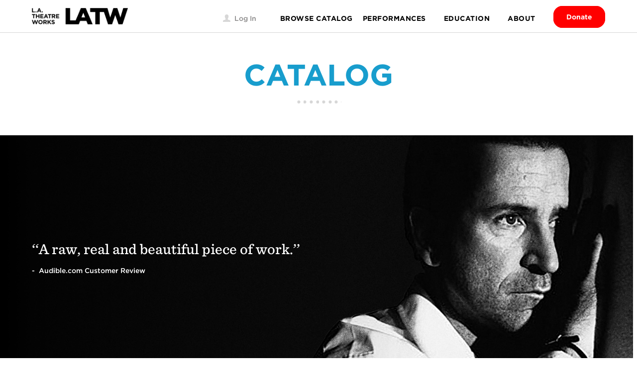

--- FILE ---
content_type: text/html; charset=UTF-8
request_url: https://latw.org/title/after-fall
body_size: 7126
content:
<!DOCTYPE html>
<html lang="en" dir="ltr">
  <head>
    <meta charset="utf-8" />
<meta name="Generator" content="Drupal 10 (https://www.drupal.org)" />
<meta name="MobileOptimized" content="width" />
<meta name="HandheldFriendly" content="true" />
<meta name="viewport" content="width=device-width, initial-scale=1.0" />
<noscript><link rel="stylesheet" href="/core/themes/claro/css/components/dropbutton-noscript.css?svy817" />
</noscript><link rel="icon" href="/sites/default/files/LATW_favicon.png" type="image/png" />
<link rel="canonical" href="https://latw.org/title/after-fall" />
<link rel="shortlink" href="https://latw.org/node/1758" />

    <title>Catalog | LATW</title>
    <link rel="stylesheet" media="all" href="/core/assets/vendor/normalize-css/normalize.css?svy817" />
<link rel="stylesheet" media="all" href="/core/modules/system/css/components/align.module.css?svy817" />
<link rel="stylesheet" media="all" href="/core/modules/system/css/components/fieldgroup.module.css?svy817" />
<link rel="stylesheet" media="all" href="/core/modules/system/css/components/container-inline.module.css?svy817" />
<link rel="stylesheet" media="all" href="/core/modules/system/css/components/clearfix.module.css?svy817" />
<link rel="stylesheet" media="all" href="/core/modules/system/css/components/details.module.css?svy817" />
<link rel="stylesheet" media="all" href="/core/modules/system/css/components/hidden.module.css?svy817" />
<link rel="stylesheet" media="all" href="/core/modules/system/css/components/item-list.module.css?svy817" />
<link rel="stylesheet" media="all" href="/core/modules/system/css/components/js.module.css?svy817" />
<link rel="stylesheet" media="all" href="/core/modules/system/css/components/nowrap.module.css?svy817" />
<link rel="stylesheet" media="all" href="/core/modules/system/css/components/position-container.module.css?svy817" />
<link rel="stylesheet" media="all" href="/core/modules/system/css/components/progress.module.css?svy817" />
<link rel="stylesheet" media="all" href="/core/modules/system/css/components/reset-appearance.module.css?svy817" />
<link rel="stylesheet" media="all" href="/core/modules/system/css/components/resize.module.css?svy817" />
<link rel="stylesheet" media="all" href="/core/modules/system/css/components/sticky-header.module.css?svy817" />
<link rel="stylesheet" media="all" href="/core/modules/system/css/components/tablesort.module.css?svy817" />
<link rel="stylesheet" media="all" href="/core/modules/system/css/components/tree-child.module.css?svy817" />
<link rel="stylesheet" media="all" href="/core/themes/claro/css/components/ajax-progress.module.css?svy817" />
<link rel="stylesheet" media="all" href="/core/themes/claro/css/components/autocomplete-loading.module.css?svy817" />
<link rel="stylesheet" media="all" href="/core/themes/claro/css/components/tabledrag.css?svy817" />
<link rel="stylesheet" media="all" href="/core/modules/views/css/views.module.css?svy817" />
<link rel="stylesheet" media="all" href="/modules/contrib/ds/css/ds-2col-stacked.css?svy817" />
<link rel="stylesheet" media="all" href="/modules/contrib/paragraphs/css/paragraphs.unpublished.css?svy817" />
<link rel="stylesheet" media="all" href="/core/themes/claro/css/base/variables.css?svy817" />
<link rel="stylesheet" media="all" href="/core/themes/claro/css/base/elements.css?svy817" />
<link rel="stylesheet" media="all" href="/core/themes/claro/css/base/typography.css?svy817" />
<link rel="stylesheet" media="all" href="/core/themes/claro/css/base/print.css?svy817" />
<link rel="stylesheet" media="all" href="https://cloud.typography.com/6111672/7786792/css/fonts.css" />
<link rel="stylesheet" media="all" href="/core/themes/claro/css/layout/system-admin--layout.css?svy817" />
<link rel="stylesheet" media="all" href="/core/themes/claro/css/layout/breadcrumb.css?svy817" />
<link rel="stylesheet" media="all" href="/core/themes/claro/css/layout/local-actions.css?svy817" />
<link rel="stylesheet" media="all" href="/core/themes/claro/css/layout/layout.css?svy817" />
<link rel="stylesheet" media="all" href="/core/themes/claro/css/components/system-admin--admin-list.css?svy817" />
<link rel="stylesheet" media="all" href="/core/themes/claro/css/components/system-admin--links.css?svy817" />
<link rel="stylesheet" media="all" href="/core/themes/claro/css/components/system-admin--modules.css?svy817" />
<link rel="stylesheet" media="all" href="/core/themes/claro/css/components/system-admin--panel.css?svy817" />
<link rel="stylesheet" media="all" href="/core/themes/claro/css/components/jquery.ui/theme.css?svy817" />
<link rel="stylesheet" media="all" href="/core/themes/claro/css/layout/card-list.css?svy817" />
<link rel="stylesheet" media="all" href="/core/themes/claro/css/components/card.css?svy817" />
<link rel="stylesheet" media="all" href="/core/themes/claro/css/classy/components/container-inline.css?svy817" />
<link rel="stylesheet" media="all" href="/core/themes/claro/css/classy/components/exposed-filters.css?svy817" />
<link rel="stylesheet" media="all" href="/core/themes/claro/css/classy/components/field.css?svy817" />
<link rel="stylesheet" media="all" href="/core/themes/claro/css/classy/components/icons.css?svy817" />
<link rel="stylesheet" media="all" href="/core/themes/claro/css/classy/components/inline-form.css?svy817" />
<link rel="stylesheet" media="all" href="/core/themes/claro/css/classy/components/item-list.css?svy817" />
<link rel="stylesheet" media="all" href="/core/themes/claro/css/classy/components/link.css?svy817" />
<link rel="stylesheet" media="all" href="/core/themes/claro/css/classy/components/links.css?svy817" />
<link rel="stylesheet" media="all" href="/core/themes/claro/css/classy/components/menu.css?svy817" />
<link rel="stylesheet" media="all" href="/core/themes/claro/css/classy/components/more-link.css?svy817" />
<link rel="stylesheet" media="all" href="/core/themes/claro/css/classy/components/tablesort.css?svy817" />
<link rel="stylesheet" media="all" href="/core/themes/claro/css/classy/components/textarea.css?svy817" />
<link rel="stylesheet" media="all" href="/core/themes/claro/css/classy/components/ui-dialog.css?svy817" />
<link rel="stylesheet" media="all" href="/core/themes/claro/css/components/accordion.css?svy817" />
<link rel="stylesheet" media="all" href="/core/themes/claro/css/components/action-link.css?svy817" />
<link rel="stylesheet" media="all" href="/core/themes/claro/css/components/content-header.css?svy817" />
<link rel="stylesheet" media="all" href="/core/themes/claro/css/components/container-inline.css?svy817" />
<link rel="stylesheet" media="all" href="/core/themes/claro/css/components/container-inline.module.css?svy817" />
<link rel="stylesheet" media="all" href="/core/themes/claro/css/components/breadcrumb.css?svy817" />
<link rel="stylesheet" media="all" href="/core/themes/claro/css/components/button.css?svy817" />
<link rel="stylesheet" media="all" href="/core/themes/claro/css/components/details.css?svy817" />
<link rel="stylesheet" media="all" href="/core/themes/claro/css/components/divider.css?svy817" />
<link rel="stylesheet" media="all" href="/core/themes/claro/css/components/messages.css?svy817" />
<link rel="stylesheet" media="all" href="/core/themes/claro/css/components/entity-meta.css?svy817" />
<link rel="stylesheet" media="all" href="/core/themes/claro/css/components/fieldset.css?svy817" />
<link rel="stylesheet" media="all" href="/core/themes/claro/css/components/form.css?svy817" />
<link rel="stylesheet" media="all" href="/core/themes/claro/css/components/form--checkbox-radio.css?svy817" />
<link rel="stylesheet" media="all" href="/core/themes/claro/css/components/form--field-multiple.css?svy817" />
<link rel="stylesheet" media="all" href="/core/themes/claro/css/components/form--managed-file.css?svy817" />
<link rel="stylesheet" media="all" href="/core/themes/claro/css/components/form--text.css?svy817" />
<link rel="stylesheet" media="all" href="/core/themes/claro/css/components/form--select.css?svy817" />
<link rel="stylesheet" media="all" href="/core/themes/claro/css/components/help.css?svy817" />
<link rel="stylesheet" media="all" href="/core/themes/claro/css/components/image-preview.css?svy817" />
<link rel="stylesheet" media="all" href="/core/themes/claro/css/components/menus-and-lists.css?svy817" />
<link rel="stylesheet" media="all" href="/core/themes/claro/css/components/modules-page.css?svy817" />
<link rel="stylesheet" media="all" href="/core/themes/claro/css/components/node.css?svy817" />
<link rel="stylesheet" media="all" href="/core/themes/claro/css/components/page-title.css?svy817" />
<link rel="stylesheet" media="all" href="/core/themes/claro/css/components/pager.css?svy817" />
<link rel="stylesheet" media="all" href="/core/themes/claro/css/components/skip-link.css?svy817" />
<link rel="stylesheet" media="all" href="/core/themes/claro/css/components/tables.css?svy817" />
<link rel="stylesheet" media="all" href="/core/themes/claro/css/components/table--file-multiple-widget.css?svy817" />
<link rel="stylesheet" media="all" href="/core/themes/claro/css/components/search-admin-settings.css?svy817" />
<link rel="stylesheet" media="all" href="/core/themes/claro/css/components/tablesort-indicator.css?svy817" />
<link rel="stylesheet" media="all" href="/core/themes/claro/css/components/system-status-report-general-info.css?svy817" />
<link rel="stylesheet" media="all" href="/core/themes/claro/css/components/system-status-report.css?svy817" />
<link rel="stylesheet" media="all" href="/core/themes/claro/css/components/system-status-counter.css?svy817" />
<link rel="stylesheet" media="all" href="/core/themes/claro/css/components/system-status-report-counters.css?svy817" />
<link rel="stylesheet" media="all" href="/core/themes/claro/css/components/tableselect.css?svy817" />
<link rel="stylesheet" media="all" href="/core/themes/claro/css/components/tabs.css?svy817" />
<link rel="stylesheet" media="all" href="/core/themes/claro/css/components/views-ui.css?svy817" />
<link rel="stylesheet" media="all" href="/core/themes/claro/css/components/views-exposed-form.css?svy817" />
<link rel="stylesheet" media="all" href="/core/themes/claro/css/theme/colors.css?svy817" />
<link rel="stylesheet" media="all" href="/themes/custom/ts_latw/css/style.css?svy817" />

    <script src="/core/misc/touchevents-test.js?v=10.2.4"></script>

    <link rel="stylesheet" type="text/css" href=" https://www.motorola.com/staticassets/fonts/574887/043FF452489C25663.css" />
    
    <link rel="stylesheet" type="text/css" href="https://assets.uiowa.edu/css/sentinel.css" />
    <script>(function(w,d,s,l,i){w[l]=w[l]||[];w[l].push({'gtm.start':new Date().getTime(),event:'gtm.js'});var f=d.getElementsByTagName(s)[0],j=d.createElement(s),dl=l!='dataLayer'?'&l='+l:'';j.async=true;j.src='https://www.googletagmanager.com/gtm.js?id='+i+dl;f.parentNode.insertBefore(j,f);})(window,document,'script','dataLayer','GTM-N6QR4NN');</script>
   
  </head>
  <body class="path-node page-node-type-latw-title">
      <!-- Google Tag Manager (noscript) --> 
<noscript><iframe src="https://www.googletagmanager.com/ns.html?id=GTM-N6QR4NN" height="0" width="0" style="display:none;visibility:hidden"></iframe></noscript>

<!-- End Google Tag Manager (noscript) -->
    <a href="#main-content" class="visually-hidden focusable skip-link">
      Skip to main content
    </a>
    <div id="accessibility-url">
      <a href="/accessibility" aria-label="Report accessibility issues" class="visually-hidden focusable skip-link">
        Accessibility help
      </a>
    </div>
    
      <div class="page-wrapper dialog-off-canvas-main-canvas" data-off-canvas-main-canvas>
    <header>
      
<div class="container global-header">
    <div class="max-content-container container-twelve">
    <div class="region region-header">
      <div id="block-ts-latw-branding" class="block block-system block-system-branding-block">
  
    
        <a href="/" rel="home" class="site-logo">
      <img src="/themes/custom/ts_latw/logo.svg" alt="Home" fetchpriority="high" />
    </a>
        <div class="site-name">
      <a href="/" rel="home">LATW</a>
    </div>
    </div>

      <div class="main-menu-desktop">
        <div class="menu-wrapper">
          <nav role="navigation" aria-labelledby="block-ts-latw-account-menu-menu" id="block-ts-latw-account-menu" class="block block-menu navigation menu--account">
            
  <h2 class="visually-hidden" id="block-ts-latw-account-menu-menu">User account menu</h2>
  

        
        <ul class="menu">
  				  		  			<li class="menu-item log-in">
			  <a href="https://streaming.latw.org/user/login">Log In</a>
			  			</li>
	  	</ul>
  


  </nav>

          <nav role="navigation" aria-labelledby="block-ts-latw-main-menu-menu" id="block-ts-latw-main-menu" class="block block-menu navigation menu--main">
            
  <h2 class="visually-hidden" id="block-ts-latw-main-menu-menu">Main navigation</h2>
  

        
        <ul class="menu">
  				  		  			<li class="menu-item browse-catalog">
			  <a href="https://streaming.latw.org/pilot">BROWSE CATALOG</a>
			  			</li>
	  		  		  			<li class="menu-item menu-item--expanded performances">
			  <a href="/performances" title="Performances" data-drupal-link-system-path="node/260">Performances</a>
			  			            	<ul class="menu">
	  				  		  			<li class="menu-item live-in-la">
			  <a href="/live-in-la" title="Live in LA">Live in LA</a>
			  			</li>
	  		  		  			<li class="menu-item hd-screenings">
			  <a href="/hd-screenings" title="HD Screenings">HD Screenings</a>
			  			</li>
	  		  		  			<li class="menu-item menu-item--collapsed streaming-catalog">
			  <a href="http://streaming.latw.org/" title="Streaming Catalog">Streaming Catalog</a>
			  			</li>
	  		  		  			<li class="menu-item national-tour">
			  <a href="/national-tour" title="National Tour" data-drupal-link-system-path="node/268">National Tour</a>
			  			</li>
	  		  		  			<li class="menu-item podcasts">
			  <a href="/podcasts" title="Podcasts" data-drupal-link-system-path="node/2192">Podcasts</a>
			  			</li>
	  		  		  			<li class="menu-item menu-item--collapsed broadcasts">
			  <a href="/broadcasts" title="Broadcasts" data-drupal-link-system-path="node/264">Broadcasts</a>
			  			</li>
	  		  		  			<li class="menu-item relativity-series">
			  <a href="https://latw.org/relativity-series" title="Science-Themed Plays">Relativity Series</a>
			  			</li>
	  	</ul>
  
			  			</li>
	  		  		  			<li class="menu-item menu-item--expanded education">
			  <a href="/education" title="Education" data-drupal-link-system-path="node/269">Education</a>
			  			            	<ul class="menu">
	  				  		  			<li class="menu-item setting-the-stage-for-learning">
			  <a href="/setting-stage-learning" title="Setting the Stage for Learning" data-drupal-link-system-path="node/3333">Setting the Stage for Learning</a>
			  			</li>
	  		  		  			<li class="menu-item higher-education">
			  <a href="/higher-ed" title="Higher Education">Higher Education</a>
			  			</li>
	  		  		  			<li class="menu-item relativity-series">
			  <a href="/relativity-series-0" title="Science Themed Plays" data-drupal-link-system-path="node/3331">Relativity Series</a>
			  			</li>
	  	</ul>
  
			  			</li>
	  		  		  			<li class="menu-item menu-item--expanded about">
			  <a href="/about" title="About" data-drupal-link-system-path="node/273">About</a>
			  			            	<ul class="menu">
	  				  		  			<li class="menu-item our-supporters">
			  <a href="/our-supporters" title="Our Supporters" data-drupal-link-system-path="node/274">Our Supporters</a>
			  			</li>
	  		  		  			<li class="menu-item staff">
			  <a href="/staff" title="Staff" data-drupal-link-system-path="node/275">Staff</a>
			  			</li>
	  		  		  			<li class="menu-item board-of-directors">
			  <a href="/board" title="Board of Directors">Board of Directors</a>
			  			</li>
	  		  		  			<li class="menu-item map-and-directions">
			  <a href="/map-and-directions" title="Map and Directions" data-drupal-link-system-path="node/2998">Map and Directions</a>
			  			</li>
	  	</ul>
  
			  			</li>
	  	</ul>
  


  </nav>

          <div id="block-latwheader" class="block block-latw-core block-latw-header-block">
  
    
      <div class="latw-action"><a href="https://latw.org/donate" target="_blank">Donate</a></div>

  </div>

        </div>
      </div>
    </div>
  </div>

  <div class="main-menu-mobile">
    <div class="mobile-menu-items"></div>
    <!-- Mobile menu elements appended here -->
  </div>
    <div class="site-search-wrapper">
      <div class="search-block-form block block-search container-inline" data-drupal-selector="search-block-form" id="block-ts-latw-search" role="search">
  
    
      <form action="/search/node" method="get" id="search-block-form" accept-charset="UTF-8">
  <div class="js-form-item form-item js-form-type-search form-type--search js-form-item-keys form-item--keys form-item--no-label">
      <label for="edit-keys" class="form-item__label visually-hidden">Search</label>
        <input title="Enter the terms you wish to search for." data-drupal-selector="edit-keys" type="search" id="edit-keys" name="keys" value="" size="15" maxlength="128" class="form-search form-element form-element--type-search form-element--api-search" /><span class="clickable"></span>

        </div>
<div data-drupal-selector="edit-actions" class="form-actions js-form-wrapper form-wrapper" id="edit-actions"><input data-drupal-selector="edit-submit" type="submit" id="edit-submit" value="Search" class="button js-form-submit form-submit"/></div>

</form>

  </div>

      <div id="search-close">X</div>
    </div>
      <div class="search-and-menu">
      <a class="menu-toggle" tabindex="0" role="button" aria-label="Open the mobile menu">
        <div class="menu-toggle-wrapper">
          <span aria-hidden="false">Main Menu</span>
        </div>
      </a>

    </div>
</div>

  <div class="container local-tasks">
    
    
  </div>

<div class="drupal-messages container">
    <div data-drupal-messages-fallback class="hidden messages-list"></div>
</div>


  </header> 

  <div class="region region-banner">
  <div class="container">
    <div id="block-ts-latw-page-title" class="block block-core block-page-title-block">
  
    
      
  <h1 class="page-title"><div class="page-banner page-banner--no-image">
  <div class="container container-twelve max-content-container">
    <div class="page-banner-text max-content-container">
      <h1 class="page-banner__title">Catalog</h1>
      <div class="dots"></div>
    </div>
  </div>
  </div><!-- page-banner -->
</h1>


  </div>

  </div>
</div>


  <div class="region region-content">
  <div class="container">
    <div id="block-ts-latw-content" class="block block-system block-system-main-block">
  
    
      
<div class="node node--type-latw-title node--view-mode-full ds-2col-stacked clearfix">



    <div class="group-header responsive-bg-image">
        
  <div class="field field--name-field-featured-image field--type-entity-reference field--label-inline clearfix">
    <div class="field__label">Image</div>
              <div class="field__item"><article class="media media--type-image media--view-mode-default">
  
      
            <div class="field field--name-field-media-image field--type-image field--label-hidden field__item">  <img loading="lazy" src="/sites/default/files/2022-04/lapaglia.jpg" width="1800" height="624" alt="lapaglia.jpg" />

</div>
      
  </article>
</div>
          </div>

    <div class="featured-text-wrapper">
        
            <div class="field field--name-field-featured-quote field--type-string field--label-hidden field__item">A raw, real and beautiful piece of work.</div>
      
        
            <div class="field field--name-field-featured-quote-attribution field--type-string field--label-hidden field__item">Audible.com Customer Review</div>
      
    </div>
    </div>

<div class="max-content-container container-twelve title-node-content">
    <div class="group-left">
        
            <div class="field field--name-node-title field--type-ds field--label-hidden field__item"><h2>
  After the Fall
</h2>
</div>
      
        <div class="title-author">By:
            
      <div class="field field--name-field-authors field--type-entity-reference-revisions field--label-hidden field__items">
              <div class="field__item">  <div class="paragraph paragraph--type--artist-role paragraph--view-mode--artist-name">
          <a href="/artist/arthur-miller" hreflang="en">Arthur Miller</a>
      </div>
</div>
          </div>
  
        </div>

                    
            
            <div class="field field--name-field-duration field--type-hms field--label-hidden field__item"><span class="hms hms-format-h-mm-ss">
  2:05:06
</span>
</div>
      
        
        
      <div class="field field--name-field-public-tags-title field--type-entity-reference field--label-hidden field__items">
              <div class="field__item">Drama</div>
          </div>
  
        
  <div class="field field--name-field-education-level field--type-entity-reference field--label-inline clearfix">
    <div class="field__label">Education Level</div>
          <div class="field__items">
              <div class="field__item">Higher Education</div>
              </div>
      </div>

                <div class="field--name-field-buy-recording left-title-links">
            <a href="https://gum.co/fgFK" target="_blank"  class="button-blue">
                Buy Recording
            </a>
        </div>
                        
            <div class="clearfix text-formatted field field--name-body field--type-text-with-summary field--label-hidden field__item"><p>Miller’s famous autobiographical drama takes place inside the tortured mind of a 40-year-old lawyer. Quentin is haunted by his disastrous affair with a needy sex symbol — a character rumored to be based on Marilyn Monroe, Miller’s second wife.</p>

<p>Recorded before a live audience at the Skirball Cultural Center, Los Angeles in April 1999.</p></div>
      

        <div class="title-artists">
            
      <div class="field field--name-field-artists field--type-entity-reference-revisions field--label-hidden field__items">
              <div class="field__item">  <div class="paragraph paragraph--type--artist-role paragraph--view-mode--artist-name-role">
          Directed by <a href="/artist-public-profile/richard-masur" hreflang="en">Richard Masur</a>
      </div>
</div>
              <div class="field__item">  <div class="paragraph paragraph--type--artist-role paragraph--view-mode--artist-name-role">
          Producing Director: <a href="/artist-public-profile/susan-albert-loewenberg" hreflang="en">Susan Albert Loewenberg</a>
      </div>
</div>
              <div class="field__item">  <div class="paragraph paragraph--type--artist-role paragraph--view-mode--artist-name-role">
          An L.A. Theatre Works Full-Cast Performance Featuring: 
      </div>
</div>
              <div class="field__item">  <div class="paragraph paragraph--type--artist-role paragraph--view-mode--artist-name-role">
          <a href="/artist-public-profile/amy-aquino" hreflang="en">Amy Aquino</a> as Felice/Elsie
      </div>
</div>
              <div class="field__item">  <div class="paragraph paragraph--type--artist-role paragraph--view-mode--artist-name-role">
          <a href="/artist-public-profile/amy-brenneman" hreflang="en">Amy Brenneman</a> as Maggie
      </div>
</div>
              <div class="field__item">  <div class="paragraph paragraph--type--artist-role paragraph--view-mode--artist-name-role">
          <a href="/artist-public-profile/gregory-itzin" hreflang="en">Gregory Itzin</a> as Mickey
      </div>
</div>
              <div class="field__item">  <div class="paragraph paragraph--type--artist-role paragraph--view-mode--artist-name-role">
          <a href="/artist-public-profile/anthony-lapaglia" hreflang="en">Anthony LaPaglia</a> as Quentin
      </div>
</div>
              <div class="field__item">  <div class="paragraph paragraph--type--artist-role paragraph--view-mode--artist-name-role">
          <a href="/artist-public-profile/amy-pietz" hreflang="en">Amy Pietz</a> as Louise
      </div>
</div>
              <div class="field__item">  <div class="paragraph paragraph--type--artist-role paragraph--view-mode--artist-name-role">
          <a href="/artist-public-profile/claudette-nevins" hreflang="en">Claudette Nevins</a> as Mother
      </div>
</div>
              <div class="field__item">  <div class="paragraph paragraph--type--artist-role paragraph--view-mode--artist-name-role">
          <a href="/artist-public-profile/natalija-nogulich" hreflang="en">Natalija Nogulich</a> as Holga
      </div>
</div>
              <div class="field__item">  <div class="paragraph paragraph--type--artist-role paragraph--view-mode--artist-name-role">
          <a href="/artist-public-profile/al-ruscio" hreflang="en">Al Ruscio</a> as Father
      </div>
</div>
              <div class="field__item">  <div class="paragraph paragraph--type--artist-role paragraph--view-mode--artist-name-role">
          <a href="/artist-public-profile/raphael-sbarge" hreflang="en">Raphael Sbarge</a> as Lou
      </div>
</div>
              <div class="field__item">  <div class="paragraph paragraph--type--artist-role paragraph--view-mode--artist-name-role">
          <a href="/artist-public-profile/kenneth-alan-williams" hreflang="en">Kenneth Alan Williams</a> as Dan
      </div>
</div>
              <div class="field__item">  <div class="paragraph paragraph--type--artist-role paragraph--view-mode--artist-name-role">
          Radio Producer: <a href="/artist-public-profile/raymond-guarna" hreflang="en">Raymond Guarna</a>
      </div>
</div>
              <div class="field__item">  <div class="paragraph paragraph--type--artist-role paragraph--view-mode--artist-name-role">
          Recording Engineer: Ed  Cerrato
      </div>
</div>
          </div>
  
        </div>
    </div>

    <div class="custompageimge group-right">
    <a href="/catalog" class="see-catalog-link top-link">See Full Catalog</a>
    
  <div class="field field--name-field-cover-art field--type-image field--label-inline clearfix">
    <div class="field__label">Cover art</div>
              <div class="field__item">  <img loading="eager" src="/sites/default/files/2022-04/After-The-Fall-Key-Art-Final-R1V1_1200.jpg" width="1200" height="1200" alt="After-The-Fall-Key-Art-Final-R1V1_1200.jpg " />

</div>
          </div>

  <div class="field field--name-dynamic-block-fieldnode-title-media-purchasing-options field--type-ds field--label-visually_hidden">
    <div class="field__label visually-hidden">Purchasing options</div>
              <div class="field__item"><div class="views-element-container"><div class="view view-title-media-purchasing-options view-id-title_media_purchasing_options view-display-id-block_1 js-view-dom-id-47d06ec43fe1615c9b96d36bff9488b072748024d257e84c8cee8fd1ba7ff5c6">
  
    
      <div class="view-header">
      <div class="latw-purchase-options-block-label">Purchasing Options</div>
    </div>
      
      <div class="view-content">
          <div class="views-row">
<div class="node node--type-latw-title-media node--view-mode-teaser ds-1col clearfix">

    
  <div class="digital-recording">
    
    
            <div class="field field--name-field-title-media-type field--type-entity-reference field--label-hidden field__item">Digital Recording</div>
      
          </div>
  
            <div class="field field--name-field-isbn field--type-string field--label-hidden field__item">9781580814003</div>
      
            <div content="4.99" class="field field--name-field-price field--type-decimal field--label-hidden field__item">$4.99</div>
      

</div>

</div>
    <div class="views-row">
<div class="node node--type-latw-title-media node--view-mode-teaser ds-1col clearfix">

    
  <div class="cd">
    
            <div class="field field--name-field-number-of-cds field--type-integer field--label-hidden field__item">2</div>
      
    
            <div class="field field--name-field-title-media-type field--type-entity-reference field--label-hidden field__item">CD</div>
      
                <span>s</span>
      </div>
  
            <div class="field field--name-field-isbn field--type-string field--label-hidden field__item">9781580812054</div>
      
            <div content="29.99" class="field field--name-field-price field--type-decimal field--label-hidden field__item">$29.99</div>
      

</div>

</div>

    </div>
  
        <div class="attachment attachment-after">
      <a href="https://gum.co/fgFK" target="_blank">Buy Digital Recording or CDs</a>
    </div>
        </div>
</div>
</div>
          </div>

    <a href="/catalog" class="see-catalog-link bottom-button">See Full Catalog</a>
    </div>
</div>

    <div class="group-footer">
    
    </div>
</div>


  </div>

  </div>
</div>


  <div class="region region-content-blocks">
  <div class="container">
    <div id="block-latwcontentblocks" class="block block-latw-core block-latw-core-content-blocks">
  
    
      
  </div>

  </div>
</div>

 
<footer>
      <div class="region region-footer-top">
  <div class="container">
    <div id="block-mailchimpnewsletter" class="block block-block-content block-block-contentd4af7552-cdbf-4f63-a94a-b7547f7390db">
  
    
      
      <div class="clearfix text-formatted field field--name-body field--type-text-with-summary field--label-hidden field__items">
              <div class="field__item"><h2 class="secTitle">Stay Informed</h2>

<div id="mc_embed_shell">&nbsp;</div>

<div id="mc_embed_signup">
<form action="https://latw.us16.list-manage.com/subscribe/post?u=97460f3fcdaff0527176fdb15&amp;id=c0d4d18414&amp;f_id=0041dae1f0" method="post" id="mc-embedded-subscribe-form" name="mc-embedded-subscribe-form" class="validate" target="_blank">
<div id="mc_embed_signup_scroll">
<div class="mc-field-group-Wrap">
<div class="mc-field-group">
	<label for="mce-FNAME">First Name <span class="asterisk">*</span></label>
	<input class="required text" id="mce-FNAME" name="FNAME" placeholder="First Name" required type="text" value>
</div>

<div class="mc-field-group">
	<label for="mce-LNAME">Last Name <span class="asterisk">*</span></label>
	<input class="required text" id="mce-LNAME" name="LNAME" placeholder="Last Name" required type="text" value>
</div>

<div class="mc-field-group">
	<label for="mce-EMAIL">Email Address <span class="asterisk">*</span></label>
	<input class="required email" id="mce-EMAIL" name="EMAIL" placeholder="Email Address" required type="email" value>
</div>

<div class="mc-field-group">
	<label for="mce-undefined">Select List <span class="asterisk">*</span></label>
	<select name="MMERGE3" class="required" id="mce-MMERGE3">
        <option disabled="disabled" selected="selected" value>Select List</option>
        <option value="NT Live Screenings">NT Live Screenings</option>
        <option value="Audio Sales">Audio Sales</option>
        <option value="Live in L.A.">Live in L.A.</option>
    </select>

</div>
</div>

<div id="mce-responses" class="clear">
    <div class="response" id="mce-error-response" style="display: none;"></div>
    <div class="response" id="mce-success-response" style="display: none;"></div>
</div>

<div aria-hidden="true" style="position: absolute; left: -5000px;"><input type="text" name="b_97460f3fcdaff0527176fdb15_c0d4d18414" tabindex="-1" value></div>

<div class="clear">
	<input type="submit" name="subscribe" id="mc-embedded-subscribe" class="button" value="Sign Up">
</div>
</div>
</form>
</div>
<style type="text/css">
#block-mailchimpnewsletter { background: #EAEAEA; padding: 80px 0 65px; }
#block-mailchimpnewsletter h2.secTitle {  font-weight: 500; font-size: 24px; line-height: 30px; color: #8b8a8a; text-align: center; margin: 0 auto 10px; }
#mc_embed_signup{}
.mc-field-group-Wrap { display: flex; flex-direction: row; flex-wrap: wrap; justify-content: center; margin: 0 -15px; }
.mc-field-group { width: 33.33%; padding: 0 15px; margin: 0 0 30px; }
.mc-field-group label { display: none; font-family: "Gotham A","Gotham B","sans-serif"; font-weight: 500; font-size: 14px; line-height: 20px; color: #545454; margin: 0 0 10px; padding: 0; }
.mc-field-group select,
.mc-field-group input[type="email"],
.mc-field-group input[type="text"] { width: 100%; background: #EAEAEA; border-bottom: 0.1875rem solid #8B8A8A; border-radius: 0; padding: 0.5rem 5px; margin: 0; font-family: "Gotham A","Gotham B","sans-serif"; font-size: 16px; line-height: 30px; color: #545454; }
#block-mailchimpnewsletter .mc-field-group input::-webkit-input-placeholder { font-family: "Gotham A","Gotham B","sans-serif"; font-size: 16px; line-height: 30px; color: #545454; }
#block-mailchimpnewsletter .mc-field-group input:-ms-input-placeholder { font-family: "Gotham A","Gotham B","sans-serif"; font-size: 16px; line-height: 30px; color: #545454; }
#block-mailchimpnewsletter .mc-field-group input::placeholder { font-family: "Gotham A","Gotham B","sans-serif"; font-size: 16px; line-height: 30px; color: #545454; }
#mc_embed_signup input[type="submit"] { background-color: #ffffff; border: 0.125rem solid #EAEAEA; font-family: "Gotham A","Gotham B","sans-serif"; font-style: normal; font-weight: 500; border-radius: 2.25rem; padding: 10px 40px; margin: 0 auto; color: #ff0000; font-size: 16px; line-height: 26px; display: table; -webkit-transition: all 0.3s; -moz-transition: all 0.3s; -o-transition: all 0.3s; transition: all 0.3s; }
#mc_embed_signup input[type="submit"]:hover { background-color: #ff0000; border-color: #ff0000; color: #fff; }
#mc_embed_signup div.mce_inline_error { margin: 5px 0 0; padding: 5px 10px; background-color: #fff2f2; z-index: 1; color: #c23934; font-weight: 500; font-family: "Gotham A","Gotham B","sans-serif"; font-size: 14px; line-height: 24px; border-radius: 2px; }

@media only screen and (max-width: 1600px) {
.mc-field-group { width: 50%; }
}
@media only screen and (max-width: 992px) {
.mc-field-group { width: 100%; }
#block-mailchimpnewsletter { padding: 60px 30px; }
}
</style>
<script type="text/javascript" src="//s3.amazonaws.com/downloads.mailchimp.com/js/mc-validate.js"></script><script type="text/javascript">(function($) {window.fnames = new Array(); window.ftypes = new Array();fnames[0]='EMAIL';ftypes[0]='email';fnames[1]='FNAME';ftypes[1]='text';fnames[2]='LNAME';ftypes[2]='text';fnames[3]='MMERGE3';ftypes[3]='dropdown';}(jQuery));var $mcj = jQuery.noConflict(true);</script></div>
          </div>
  
  </div>

  </div>
</div>

  
      <div class="container">
      <div class="region region-footer container-twelve max-content-container">
      <nav role="navigation" aria-labelledby="block-ts-latw-footer-menu" id="block-ts-latw-footer" class="block block-menu navigation menu--footer">
            
  <h2 class="visually-hidden" id="block-ts-latw-footer-menu">Footer menu</h2>
  

        
        <ul class="menu">
  				  		  			<li class="menu-item box-office">
			  <a href="/box-office" title="Box Office" data-drupal-link-system-path="node/278">Box Office</a>
			  			</li>
	  		  		  			<li class="menu-item news-&amp;-press">
			  <a href="/news-press" title="News &amp; Press" data-drupal-link-system-path="node/279">News &amp; Press</a>
			  			</li>
	  		  		  			<li class="menu-item accessibility-policy">
			  <a href="/accessibility" data-drupal-link-system-path="node/3503">Accessibility Policy</a>
			  			</li>
	  		  		  			<li class="menu-item privacy-policy">
			  <a href="/privacy-policy" title="Privacy Policy" data-drupal-link-system-path="node/281">Privacy Policy</a>
			  			</li>
	  		  		  			<li class="menu-item admin-login-">
			  <a href="https://latw.org/user/login">Admin Login </a>
			  			</li>
	  	</ul>
  


  </nav>

      <div id="block-latwfooter" class="block block-latw-core block-latw-footer-block">
    
        
            <div class="footer-left">
            <div class="latw-follow-us"><h3>Follow Us</h3><div><a class="facebook" href="https://www.facebook.com/LATheatreWorks/" target="_blank" aria-label="Facebook"></a>
<a class="twitter" href="https://twitter.com/LATheatreWorks" target="_blank" aria-label="Twitter"></a>
<a class="youtube" href="https://www.youtube.com/user/latheatreworks1" target="_blank" aria-label="YouTube"></a>
</div>
</div>
            <div class="latw-contact-us"><h3>Contact Us</h3><div><p>Box Office: <a href="tel:+1-310-827-0889">310.827.0889</a><br>Email: <a href="mailto:latw@latw.org" target="_blank">latw@latw.org</a><br>Audio Sales:&nbsp;<a href="tel:+1-310-827-0808">310.827.0808 ext. 221</a><br>&nbsp;</p></div>
</div>
        </div>
        <div class="footer-right">
            <div class="latw-mailing-address"><h3>Mailing Address</h3><div><p>L.A. Theatre Works<br>681 Venice Boulevard<br>Venice, CA 90291</p><p>Phone: <a href="tel:+1-310-827-0808">(310) 827-0808</a><br>Fax: <a href="+1-310-827-4949">(310) 827-4949</a></p></div>
</div>
            <div class="latw-copyright"><div>&copy; Copyright 2026 L.A. Theatre Works</div>
</div>
        </div>
    </div>

    </div>
  </div>

  </footer>

  </div>

    
    <script type="application/json" data-drupal-selector="drupal-settings-json">{"path":{"baseUrl":"\/","pathPrefix":"","currentPath":"node\/1758","currentPathIsAdmin":false,"isFront":false,"currentLanguage":"en"},"pluralDelimiter":"\u0003","suppressDeprecationErrors":true,"ajaxTrustedUrl":{"\/search\/node":true},"user":{"uid":0,"permissionsHash":"221b24df68aaef8ca679783423a3bb5fe3d0329d360d8550b17a1b2c8fe75496"}}</script>
<script src="/core/assets/vendor/jquery/jquery.min.js?v=3.7.1"></script>
<script src="/core/misc/drupalSettingsLoader.js?v=10.2.4"></script>
<script src="/core/misc/drupal.js?v=10.2.4"></script>
<script src="/core/misc/drupal.init.js?v=10.2.4"></script>
<script src="/core/assets/vendor/tabbable/index.umd.min.js?v=6.2.0"></script>
<script src="/core/misc/debounce.js?v=10.2.4"></script>
<script src="/core/misc/announce.js?v=10.2.4"></script>
<script src="/core/misc/message.js?v=10.2.4"></script>
<script src="/core/themes/claro/js/messages.js?svy817"></script>
<script src="/core/misc/tabbingmanager.js?v=10.2.4"></script>
<script src="/themes/custom/ts_latw/js/latw.js?v=1.2.x"></script>

  </body>
</html>


--- FILE ---
content_type: text/css
request_url: https://latw.org/core/themes/claro/css/components/autocomplete-loading.module.css?svy817
body_size: 1043
content:
/*
 * DO NOT EDIT THIS FILE.
 * See the following change record for more information,
 * https://www.drupal.org/node/3084859
 * @preserve
 */

/**
 * @file
 * Visual styles for animated throbber.
 *
 * @see autocomplete.js
 */

/**
 * Since the autocomplete library is attached conditionally and not globally,
 * we can be 99% sure that the default icon will be used.
 * With inline SVGs we can prevent a HTTP request and repaint addressing the
 * autocomplete input's background — until are sure that it will be pushed by
 * the server with HTTP/2.
 *
 * The autocompleting (active) state's background-image is inlined because
 * non-used CSS selectors are usually ignored; popular browsers don't download
 * their 'url' references.
 * If these selectors become active, the browser needs some time for painting
 * previously ignored remote asset: it should get it from server, parse it and
 * repaint the background of autocomplete field. With the inlined background we
 * can prevent an additional timeout caused by a new request/response pair.
 * Besides this, the autocompleting event itself may easily finish before the
 * missing asset gets downloaded/parsed/painted, and the missing instant visual
 * feedback would be a usability/accessibility issue as well.
 */

.js .form-autocomplete {
  background-image: url("data:image/svg+xml,%3csvg width='40' height='20' viewBox='0 0 20 20' xmlns='http://www.w3.org/2000/svg'%3e%3cpath d='M8 1C3.46.827-.188 5.787 1.313 10.068c1.176 4.384 6.993 6.417 10.637 3.7.326-.39.565.276.846.442l3.74 3.739 1.413-1.414-4.35-4.35c2.811-3.468 1.15-9.247-3.062-10.71A7.003 7.003 0 008 1zm0 2c3.242-.123 5.849 3.42 4.777 6.477-.842 3.132-4.994 4.58-7.6 2.65-2.745-1.73-2.9-6.125-.285-8.044A5.006 5.006 0 018 3z' fill='%23868686'/%3e%3c/svg%3e");
  background-repeat: no-repeat;
  background-position: 100% 50%;
}

.js[dir="rtl"] .form-autocomplete {
  background-image: url("data:image/svg+xml,%3csvg width='40' height='20' viewBox='0 0 20 20' xmlns='http://www.w3.org/2000/svg'%3e%3cpath d='M12 1c4.54-.173 8.188 4.787 6.687 9.068-1.176 4.384-6.993 6.417-10.637 3.7-.326-.39-.565.276-.846.442l-3.74 3.739-1.413-1.414 4.35-4.35C3.59 8.717 5.25 2.938 9.462 1.475A7.003 7.003 0 0112 1zm0 2c-3.242-.123-5.849 3.42-4.777 6.477.842 3.132 4.994 4.58 7.6 2.65 2.745-1.73 2.9-6.125.285-8.044A5.006 5.006 0 0012 3z' fill='%23868686'/%3e%3c/svg%3e");
  background-position: 0 50%;
}

.js .form-autocomplete.is-autocompleting {
  background-image: url("data:image/svg+xml,%3csvg xmlns='http://www.w3.org/2000/svg' viewBox='0 0 10 10' height='20' width='40'%3e%3cstyle%3e%40keyframes s%7b0%25%7btransform:rotate(0deg) translate(-50%25,0)%7d50%25%7btransform:rotate(430deg) translate(-50%25,0);stroke-dashoffset:20%7dto%7btransform:rotate(720deg) translate(-50%25,0)%7d%7d%3c/style%3e%3ccircle fill='none' cy='5' cx='5' stroke='%23003ecc' stroke-dashoffset='6.125' stroke-dasharray='25' style='animation:s 1s linear infinite;transform-origin:left' r='4'/%3e%3c/svg%3e");
  background-position: center right -10px;
}

.js[dir="rtl"] .form-autocomplete.is-autocompleting {
  background-image: url("data:image/svg+xml,%3csvg xmlns='http://www.w3.org/2000/svg' viewBox='0 0 10 10' height='20' width='40'%3e%3cstyle%3e%40keyframes s%7b0%25%7btransform:rotate(0deg) translate(-50%25,0)%7d50%25%7btransform:rotate(-430deg) translate(-50%25,0);stroke-dashoffset:20%7dto%7btransform:rotate(-720deg) translate(-50%25,0)%7d%7d%3c/style%3e%3ccircle fill='none' cy='5' cx='5' stroke='%23003ecc' stroke-dashoffset='6.125' stroke-dasharray='25' style='animation:s 1s linear infinite;transform-origin:left' r='4'/%3e%3c/svg%3e");
  background-position: center left 10px;
}

/**
 * Autocomplete wrapper for autocompleting message.
 */

.claro-autocomplete {
  position: relative;
  display: inline-block;
  max-width: 100%;
}

.claro-autocomplete__message {
  position: absolute;
  right: 0;
  bottom: 100%;
  max-width: 100%;
  margin-bottom: 0.15rem;
  color: var(--color-link);
  font-size: var(--font-size-xxs); /* ~11px */
  font-weight: bold;
  line-height: calc(18rem / 16); /* 18px */
}

[dir="rtl"] .claro-autocomplete__message {
  right: auto;
  left: 0;
}


--- FILE ---
content_type: text/css
request_url: https://latw.org/core/themes/claro/css/base/elements.css?svy817
body_size: 253789
content:

/*
	Copyright (C) 2011-2017 Hoefler & Co.
	This software is the property of Hoefler & Co. (H&Co).
	Your right to access and use this software is subject to the
	applicable License Agreement, or Terms of Service, that exists
	between you and H&Co. If no such agreement exists, you may not
	access or use this software for any purpose.
	This software may only be hosted at the locations specified in
	the applicable License Agreement or Terms of Service, and only
	for the purposes expressly set forth therein. You may not copy,
	modify, convert, create derivative works from or distribute this
	software in any way, or make it accessible to any third party,
	without first obtaining the written permission of H&Co.
	For more information, please visit us at http://typography.com.
	301926-112450-20170522
*/
@charset "UTF-8";

@font-face{ font-family: "Gotham A"; src: url([data-uri]); font-weight:300; font-style:normal; } @font-face{ font-family: "Gotham A"; src: url([data-uri]); font-weight:300; font-style:italic; } @font-face{ font-family: "Gotham A"; src: url([data-uri]); font-weight:400; font-style:normal; } @font-face{ font-family: "Gotham A"; src: url([data-uri]); font-weight:400; font-style:italic; } @font-face{ font-family: "Gotham A"; src: url([data-uri]); font-weight:500; font-style:normal; } @font-face{ font-family: "Gotham A"; src: url([data-uri]); font-weight:500; font-style:italic; } @font-face{ font-family: "Gotham A"; src: url([data-uri]); font-weight:700; font-style:normal; } @font-face{ font-family: "Gotham A"; src: url([data-uri]); font-weight:700; font-style:italic; } 

@import url('https://cloud.typography.com/698376/6612572/css/fonts.css');
html {
  box-sizing: border-box; }

*, *::after, *::before {
  box-sizing: inherit; }

/***
 * Media queries
 */
/***
 * Omega Reset
 */
/***
 * Fonts
 */
* {
  text-rendering: optimizeLegibility;
  -webkit-font-smoothing: antialiased;
  -moz-osx-font-smoothing: grayscale; }

ul.menu {
  margin: 0; }

p {
  font-family: "Gotham A", "Gotham B", "sans-serif";
  font-style: normal;
  font-weight: 400;
  color: #545454;
  font-size: 1rem;
  line-height: 1.75rem; }

.region a:visited,
.region a {
  -webkit-transition: color, 0.2s;
  -moz-transition: color, 0.2s;
  transition: color, 0.2s;
  color: #FF0000;
  text-decoration: none; }
  .region a:visited:hover, .region a:visited:focus,
  .region a:hover,
  .region a:focus {
    color: #A40000; }

h2,
h2 a {
  font-family: "Gotham A", "Gotham B", "sans-serif";
  font-style: normal;
  font-weight: 400;
  color: #000000;
  font-size: 1.75rem;
  line-height: 2.625rem; }
  @media (min-width: 48rem) {
    h2,
    h2 a {
      font-size: 2.25rem;
      line-height: 2.9375rem; } }

h2.link {
  font-family: "Gotham A", "Gotham B", "sans-serif";
  font-style: normal;
  font-weight: 500;
  color: #FF0000;
  font-size: 1.875rem;
  line-height: 2.625rem; }
  @media (min-width: 48rem) {
    h2.link {
      font-size: 2.25rem; } }

h2 a:hover {
  color: #8B8A8A; }
  
  
  .page-title{
    width:100% !important;
    display:block !important;
}

h3 {
  font-family: "Gotham A", "Gotham B", "sans-serif";
  font-style: normal;
  font-weight: 400;
  color: #8B8A8A;
  font-size: 1.4375rem;
  line-height: 2.3125rem; }
  @media (min-width: 48rem) {
    h3 {
      font-size: 1.75rem;
      line-height: 2.375rem; } }
  h3 a {
    color: #FF0000;
    text-decoration: none; }
    h3 a:hover {
      color: #A40000; }

h4 {
  font-family: "Gotham A", "Gotham B", "sans-serif";
  font-style: normal;
  font-weight: 700;
  color: #B1B1B1;
  font-size: 1.125rem;
  line-height: 1.625rem; }
  @media (min-width: 48rem) {
    h4 {
      font-size: 1.25rem;
      line-height: 1.75rem; } }
  h4 a {
    color: #FF0000; }
    h4 a:hover {
      color: #A40000; }
  h4.blue {
    color: #189DCD; }

blockquote p,
.field--name-field-intro-text {
  font-family: "Sentinel A", "Sentinel B", "serif";
  font-style: normal;
  font-weight: 400;
  color: #26708E;
  font-size: 1.5625rem;
  line-height: 2.375rem; }
  @media (min-width: 48rem) {
    blockquote p,
    .field--name-field-intro-text {
      font-size: 2.125rem;
      line-height: 3.375rem; } }

blockquote {
  margin: 0; }
  blockquote p {
    line-height: 1.3; }

.field--name-field-intro-text {
  padding-top: 2rem;
  text-align: center; }

div.solid-line {
  background-color: #D7D7D7;
  clear: both;
  height: 0.25rem;
  margin: 2rem 0;
  width: 100%; }

div.dotted-line {
  background: url("https://latw.org/themes/custom/ts_latw/images/svgs/dot-grey.svg");
  background-position-x: -0.1875rem;
  clear: both;
  height: 0.375rem;
  margin: 2rem 0;
  width: 100%; }

.js-form-type-select label,
form label {
  display: block; }

  .js-form-type-select select[type="submit"],
  .js-form-type-select input[type="email"][type="submit"],
  .js-form-type-select input[type="password"][type="submit"],
  .js-form-type-select input[type="text"][type="submit"],
  .js-form-type-select input[type="radio"][type="submit"],
  form select[type="submit"],
  form input[type="email"][type="submit"],
  form input[type="password"][type="submit"],
  form input[type="text"][type="submit"],
  form input[type="radio"][type="submit"] {
    font-family: "Gotham A", "Gotham B", "sans-serif";
    font-style: normal;
    font-weight: 500;
    font-size: 0.9375rem;
    border: none; }
  .js-form-type-select select::-webkit-input-placeholder,
  .js-form-type-select input[type="email"]::-webkit-input-placeholder,
  .js-form-type-select input[type="password"]::-webkit-input-placeholder,
  .js-form-type-select input[type="text"]::-webkit-input-placeholder,
  .js-form-type-select input[type="radio"]::-webkit-input-placeholder,
  form select::-webkit-input-placeholder,
  form input[type="email"]::-webkit-input-placeholder,
  form input[type="password"]::-webkit-input-placeholder,
  form input[type="text"]::-webkit-input-placeholder,
  form input[type="radio"]::-webkit-input-placeholder {
    font-family: "Gotham A", "Gotham B", "sans-serif";
    font-style: normal;
    font-weight: 400;
    color: #B1B1B1;
    font-size: 1.25rem; }
  .js-form-type-select select::-moz-placeholder,
  .js-form-type-select input[type="email"]::-moz-placeholder,
  .js-form-type-select input[type="password"]::-moz-placeholder,
  .js-form-type-select input[type="text"]::-moz-placeholder,
  .js-form-type-select input[type="radio"]::-moz-placeholder,
  form select::-moz-placeholder,
  form input[type="email"]::-moz-placeholder,
  form input[type="password"]::-moz-placeholder,
  form input[type="text"]::-moz-placeholder,
  form input[type="radio"]::-moz-placeholder {
    font-family: "Gotham A", "Gotham B", "sans-serif";
    font-style: normal;
    font-weight: 400;
    color: #B1B1B1;
    font-size: 1.25rem; }
  .js-form-type-select select:-moz-placeholder,
  .js-form-type-select input[type="email"]:-moz-placeholder,
  .js-form-type-select input[type="password"]:-moz-placeholder,
  .js-form-type-select input[type="text"]:-moz-placeholder,
  .js-form-type-select input[type="radio"]:-moz-placeholder,
  form select:-moz-placeholder,
  form input[type="email"]:-moz-placeholder,
  form input[type="password"]:-moz-placeholder,
  form input[type="text"]:-moz-placeholder,
  form input[type="radio"]:-moz-placeholder {
    font-family: "Gotham A", "Gotham B", "sans-serif";
    font-style: normal;
    font-weight: 400;
    color: #B1B1B1;
    font-size: 1.25rem; }
  .js-form-type-select select:-ms-input-placeholder,
  .js-form-type-select input[type="email"]:-ms-input-placeholder,
  .js-form-type-select input[type="password"]:-ms-input-placeholder,
  .js-form-type-select input[type="text"]:-ms-input-placeholder,
  .js-form-type-select input[type="radio"]:-ms-input-placeholder,
  form select:-ms-input-placeholder,
  form input[type="email"]:-ms-input-placeholder,
  form input[type="password"]:-ms-input-placeholder,
  form input[type="text"]:-ms-input-placeholder,
  form input[type="radio"]:-ms-input-placeholder {
    font-family: "Gotham A", "Gotham B", "sans-serif";
    font-style: normal;
    font-weight: 400;
    color: #B1B1B1;
    font-size: 1.25rem; }

.js-form-type-select .form-item .description,
form .form-item .description {
  margin-top: 0.5rem; }


.display-none {
  display: none; }
.block-core.block-page-title-block{
    margin-block-end:0px !important;
}
.node--type-latw-title.node--view-mode-full .group-header, .block-cta .paragraph--type--cta-block,
.block-cta .responsive-bg-image,
.background-images {
  background-position: center;
  background-size: cover; }

#block-latwsubscribe form .form-actions .form-submit, .catalog-search-block .catalog-form-wrapper .catalog-search-filters button.collapse-trigger, .catalog-search-block .catalog-form-wrapper .collapse-content .form-radios .js-form-type-radio label,
.catalog-search-block .catalog-form-wrapper .catalog-sort-by .form-radios .js-form-type-radio label {
  padding: 1rem 1.75rem;
  text-decoration: none;
  vertical-align: middle; }

.path-user .region-content form input[type="submit"], .node--view-mode-listing input.field_performances_link,
.event-title-content input.field_performances_link, .node--type-latw-title.node--view-mode-full .title-node-content .group-left .left-title-links a, .catalog-search-block .view-catalog-search .view-content .views-row .link-wrapper .field--name-field-download-recording,
.catalog-search-block .view-catalog-search .view-content .views-row .link-wrapper .field--name-field-buy-recording, .path-search .search-form input[type="submit"],
.button-blue,
.button-white-video,
.node--view-mode-listing .field--name-field-order-link a,
.event-title-content .field--name-field-order-link a,
.node--type-latw-title.node--view-mode-full .title-node-content .group-right .see-catalog-link.bottom-button,
#block-latwsubscribe form .form-actions .form-submit,
.block-cta .paragraph--type--cta-block .field--name-field-cta-link-primary,
.block-cta .paragraph--type--cta-block .field--name-field-cta-link-secondary,
.block-featured-artist .featured-artist-content-wrapper .featured-artist-text .field--name-field-cta-link,
.catalog-search-block .catalog-form-wrapper .catalog-search-filters button.collapse-trigger,
.catalog-search-block .catalog-form-wrapper .collapse-content .form-radios .js-form-type-radio label,
.catalog-search-block .catalog-form-wrapper .catalog-sort-by .form-radios .js-form-type-radio label,
.button-white {
  border-radius: 2.25rem;
  color: #FF0000;
  cursor: pointer;
  display: inline-block;
  font-size: 0.9375rem;
  line-height: 1.1875rem;
  margin: 0.5rem;
  position: relative;
  vertical-align: top;
  font-family: "Gotham A", "Gotham B", "sans-serif";
  font-style: normal;
  font-weight: 500;
  -webkit-transition: background-color, 0.3s color, 0.3s;
  -moz-transition: background-color, 0.3s color, 0.3s;
  transition: background-color, 0.3s color, 0.3s; }

.button-white-video a,
.button-white-video a:visited,
.button-white-video a .button-white,
.node--view-mode-listing .field--name-field-order-link a a,
.event-title-content .field--name-field-order-link a a,
.node--type-latw-title.node--view-mode-full .title-node-content .group-right .see-catalog-link.bottom-button a,
#block-latwsubscribe form .form-actions .form-submit a,
.block-cta .paragraph--type--cta-block .field--name-field-cta-link-primary a,
.block-cta .paragraph--type--cta-block .field--name-field-cta-link-secondary a,
.block-featured-artist .featured-artist-content-wrapper .featured-artist-text .field--name-field-cta-link a,
.catalog-search-block .catalog-form-wrapper .catalog-search-filters button.collapse-trigger a,
.catalog-search-block .catalog-form-wrapper .collapse-content .form-radios .js-form-type-radio label a,
.catalog-search-block .catalog-form-wrapper .catalog-sort-by .form-radios .js-form-type-radio label a,
.node--view-mode-listing .field--name-field-order-link a a:visited,
.event-title-content .field--name-field-order-link a a:visited,
.node--type-latw-title.node--view-mode-full .title-node-content .group-right .see-catalog-link.bottom-button a:visited,
#block-latwsubscribe form .form-actions .form-submit a:visited,
.block-cta .paragraph--type--cta-block .field--name-field-cta-link-primary a:visited,
.block-cta .paragraph--type--cta-block .field--name-field-cta-link-secondary a:visited,
.block-featured-artist .featured-artist-content-wrapper .featured-artist-text .field--name-field-cta-link a:visited,
.catalog-search-block .catalog-form-wrapper .catalog-search-filters button.collapse-trigger a:visited,
.catalog-search-block .catalog-form-wrapper .collapse-content .form-radios .js-form-type-radio label a:visited,
.catalog-search-block .catalog-form-wrapper .catalog-sort-by .form-radios .js-form-type-radio label a:visited,
.node--view-mode-listing .field--name-field-order-link a a .button-white,
.event-title-content .field--name-field-order-link a a .button-white,
.node--type-latw-title.node--view-mode-full .title-node-content .group-right .see-catalog-link.bottom-button a .button-white,
#block-latwsubscribe form .form-actions .form-submit a .button-white,
.block-cta .paragraph--type--cta-block .field--name-field-cta-link-primary a .button-white,
.block-cta .paragraph--type--cta-block .field--name-field-cta-link-secondary a .button-white,
.block-featured-artist .featured-artist-content-wrapper .featured-artist-text .field--name-field-cta-link a .button-white,
.catalog-search-block .catalog-form-wrapper .catalog-search-filters button.collapse-trigger a .button-white,
.catalog-search-block .catalog-form-wrapper .collapse-content .form-radios .js-form-type-radio label a .button-white,
.catalog-search-block .catalog-form-wrapper .catalog-sort-by .form-radios .js-form-type-radio label a .button-white,
.button-white a,
.button-white a:visited,
.button-white a .button-white {
  padding: 1rem 1.75rem;
  text-decoration: none;
  vertical-align: middle; }
  .button-white-video a:hover,
  .button-white-video a:focus,
  .button-white-video a:visited:hover,
  .button-white-video a:visited:focus,
  .button-white-video a .button-white:hover,
  .button-white-video a .button-white:focus,
  .node--view-mode-listing .field--name-field-order-link a a:hover,
  .event-title-content .field--name-field-order-link a a:hover,
  .node--type-latw-title.node--view-mode-full .title-node-content .group-right .see-catalog-link.bottom-button a:hover,
  #block-latwsubscribe form .form-actions .form-submit a:hover,
  .block-cta .paragraph--type--cta-block .field--name-field-cta-link-primary a:hover,
  .block-cta .paragraph--type--cta-block .field--name-field-cta-link-secondary a:hover,
  .block-featured-artist .featured-artist-content-wrapper .featured-artist-text .field--name-field-cta-link a:hover,
  .catalog-search-block .catalog-form-wrapper .catalog-search-filters button.collapse-trigger a:hover,
  .catalog-search-block .catalog-form-wrapper .collapse-content .form-radios .js-form-type-radio label a:hover,
  .catalog-search-block .catalog-form-wrapper .catalog-sort-by .form-radios .js-form-type-radio label a:hover,
  .node--view-mode-listing .field--name-field-order-link a a:focus,
  .event-title-content .field--name-field-order-link a a:focus,
  .node--type-latw-title.node--view-mode-full .title-node-content .group-right .see-catalog-link.bottom-button a:focus,
  #block-latwsubscribe form .form-actions .form-submit a:focus,
  .block-cta .paragraph--type--cta-block .field--name-field-cta-link-primary a:focus,
  .block-cta .paragraph--type--cta-block .field--name-field-cta-link-secondary a:focus,
  .block-featured-artist .featured-artist-content-wrapper .featured-artist-text .field--name-field-cta-link a:focus,
  .catalog-search-block .catalog-form-wrapper .catalog-search-filters button.collapse-trigger a:focus,
  .catalog-search-block .catalog-form-wrapper .collapse-content .form-radios .js-form-type-radio label a:focus,
  .catalog-search-block .catalog-form-wrapper .catalog-sort-by .form-radios .js-form-type-radio label a:focus,
  .node--view-mode-listing .field--name-field-order-link a a:visited:hover,
  .event-title-content .field--name-field-order-link a a:visited:hover,
  .node--type-latw-title.node--view-mode-full .title-node-content .group-right .see-catalog-link.bottom-button a:visited:hover,
  #block-latwsubscribe form .form-actions .form-submit a:visited:hover,
  .block-cta .paragraph--type--cta-block .field--name-field-cta-link-primary a:visited:hover,
  .block-cta .paragraph--type--cta-block .field--name-field-cta-link-secondary a:visited:hover,
  .block-featured-artist .featured-artist-content-wrapper .featured-artist-text .field--name-field-cta-link a:visited:hover,
  .catalog-search-block .catalog-form-wrapper .catalog-search-filters button.collapse-trigger a:visited:hover,
  .catalog-search-block .catalog-form-wrapper .collapse-content .form-radios .js-form-type-radio label a:visited:hover,
  .catalog-search-block .catalog-form-wrapper .catalog-sort-by .form-radios .js-form-type-radio label a:visited:hover,
  .node--view-mode-listing .field--name-field-order-link a a:visited:focus,
  .event-title-content .field--name-field-order-link a a:visited:focus,
  .node--type-latw-title.node--view-mode-full .title-node-content .group-right .see-catalog-link.bottom-button a:visited:focus,
  #block-latwsubscribe form .form-actions .form-submit a:visited:focus,
  .block-cta .paragraph--type--cta-block .field--name-field-cta-link-primary a:visited:focus,
  .block-cta .paragraph--type--cta-block .field--name-field-cta-link-secondary a:visited:focus,
  .block-featured-artist .featured-artist-content-wrapper .featured-artist-text .field--name-field-cta-link a:visited:focus,
  .catalog-search-block .catalog-form-wrapper .catalog-search-filters button.collapse-trigger a:visited:focus,
  .catalog-search-block .catalog-form-wrapper .collapse-content .form-radios .js-form-type-radio label a:visited:focus,
  .catalog-search-block .catalog-form-wrapper .catalog-sort-by .form-radios .js-form-type-radio label a:visited:focus,
  .node--view-mode-listing .field--name-field-order-link a a .button-white:hover,
  .event-title-content .field--name-field-order-link a a .button-white:hover,
  .node--type-latw-title.node--view-mode-full .title-node-content .group-right .see-catalog-link.bottom-button a .button-white:hover,
  #block-latwsubscribe form .form-actions .form-submit a .button-white:hover,
  .block-cta .paragraph--type--cta-block .field--name-field-cta-link-primary a .button-white:hover,
  .block-cta .paragraph--type--cta-block .field--name-field-cta-link-secondary a .button-white:hover,
  .block-featured-artist .featured-artist-content-wrapper .featured-artist-text .field--name-field-cta-link a .button-white:hover,
  .catalog-search-block .catalog-form-wrapper .catalog-search-filters button.collapse-trigger a .button-white:hover,
  .catalog-search-block .catalog-form-wrapper .collapse-content .form-radios .js-form-type-radio label a .button-white:hover,
  .catalog-search-block .catalog-form-wrapper .catalog-sort-by .form-radios .js-form-type-radio label a .button-white:hover,
  .node--view-mode-listing .field--name-field-order-link a a .button-white:focus,
  .event-title-content .field--name-field-order-link a a .button-white:focus,
  .node--type-latw-title.node--view-mode-full .title-node-content .group-right .see-catalog-link.bottom-button a .button-white:focus,
  #block-latwsubscribe form .form-actions .form-submit a .button-white:focus,
  .block-cta .paragraph--type--cta-block .field--name-field-cta-link-primary a .button-white:focus,
  .block-cta .paragraph--type--cta-block .field--name-field-cta-link-secondary a .button-white:focus,
  .block-featured-artist .featured-artist-content-wrapper .featured-artist-text .field--name-field-cta-link a .button-white:focus,
  .catalog-search-block .catalog-form-wrapper .catalog-search-filters button.collapse-trigger a .button-white:focus,
  .catalog-search-block .catalog-form-wrapper .collapse-content .form-radios .js-form-type-radio label a .button-white:focus,
  .catalog-search-block .catalog-form-wrapper .catalog-sort-by .form-radios .js-form-type-radio label a .button-white:focus,
  .button-white a:hover,
  .button-white a:focus,
  .button-white a:visited:hover,
  .button-white a:visited:focus,
  .button-white a .button-white:hover,
  .button-white a .button-white:focus {
    background-color: #FF0000;
    color: #ffffff; }

a .button-white {
  padding: 1rem 1.75rem;
  text-decoration: none;
  vertical-align: middle; }
  a .button-white:hover, a .button-white:focus {
    background-color: #FF0000;
    color: #ffffff; }
a:hover .button-white, a:focus .button-white {
  background-color: #FF0000;
  color: #ffffff; }

a:focus .button-white {
  background-color: #FF0000;
  color: #ffffff; }

.button-white-video,
.node--view-mode-listing .field--name-field-order-link a,
.event-title-content .field--name-field-order-link a,
.node--type-latw-title.node--view-mode-full .title-node-content .group-right .see-catalog-link.bottom-button,
#block-latwsubscribe form .form-actions .form-submit,
.block-cta .paragraph--type--cta-block .field--name-field-cta-link-primary,
.block-cta .paragraph--type--cta-block .field--name-field-cta-link-secondary,
.block-featured-artist .featured-artist-content-wrapper .featured-artist-text .field--name-field-cta-link,
.catalog-search-block .catalog-form-wrapper .catalog-search-filters button.collapse-trigger,
.catalog-search-block .catalog-form-wrapper .collapse-content .form-radios .js-form-type-radio label,
.catalog-search-block .catalog-form-wrapper .catalog-sort-by .form-radios .js-form-type-radio label,
.button-white {
  font-family: "Gotham A", "Gotham B", "sans-serif";
  font-style: normal;
  font-weight: 500;
  background-color: #ffffff;
  border: 0.125rem solid #EAEAEA;
  color: #FF0000; }
  .button-white-video a,
  .node--view-mode-listing .field--name-field-order-link a a,
  .event-title-content .field--name-field-order-link a a,
  .node--type-latw-title.node--view-mode-full .title-node-content .group-right .see-catalog-link.bottom-button a,
  #block-latwsubscribe form .form-actions .form-submit a,
  .block-cta .paragraph--type--cta-block .field--name-field-cta-link-primary a,
  .block-cta .paragraph--type--cta-block .field--name-field-cta-link-secondary a,
  .block-featured-artist .featured-artist-content-wrapper .featured-artist-text .field--name-field-cta-link a,
  .catalog-search-block .catalog-form-wrapper .catalog-search-filters button.collapse-trigger a,
  .catalog-search-block .catalog-form-wrapper .collapse-content .form-radios .js-form-type-radio label a,
  .catalog-search-block .catalog-form-wrapper .catalog-sort-by .form-radios .js-form-type-radio label a,
  .button-white a {
    color: #FF0000;
    display: block;
    border-radius: 2.2rem; }
    .button-white-video a:hover,
    .button-white-video a:focus,
    .node--view-mode-listing .field--name-field-order-link a a:hover,
    .event-title-content .field--name-field-order-link a a:hover,
    .node--type-latw-title.node--view-mode-full .title-node-content .group-right .see-catalog-link.bottom-button a:hover,
    #block-latwsubscribe form .form-actions .form-submit a:hover,
    .block-cta .paragraph--type--cta-block .field--name-field-cta-link-primary a:hover,
    .block-cta .paragraph--type--cta-block .field--name-field-cta-link-secondary a:hover,
    .block-featured-artist .featured-artist-content-wrapper .featured-artist-text .field--name-field-cta-link a:hover,
    .catalog-search-block .catalog-form-wrapper .catalog-search-filters button.collapse-trigger a:hover,
    .catalog-search-block .catalog-form-wrapper .collapse-content .form-radios .js-form-type-radio label a:hover,
    .catalog-search-block .catalog-form-wrapper .catalog-sort-by .form-radios .js-form-type-radio label a:hover,
    .node--view-mode-listing .field--name-field-order-link a a:focus,
    .event-title-content .field--name-field-order-link a a:focus,
    .node--type-latw-title.node--view-mode-full .title-node-content .group-right .see-catalog-link.bottom-button a:focus,
    #block-latwsubscribe form .form-actions .form-submit a:focus,
    .block-cta .paragraph--type--cta-block .field--name-field-cta-link-primary a:focus,
    .block-cta .paragraph--type--cta-block .field--name-field-cta-link-secondary a:focus,
    .block-featured-artist .featured-artist-content-wrapper .featured-artist-text .field--name-field-cta-link a:focus,
    .catalog-search-block .catalog-form-wrapper .catalog-search-filters button.collapse-trigger a:focus,
    .catalog-search-block .catalog-form-wrapper .collapse-content .form-radios .js-form-type-radio label a:focus,
    .catalog-search-block .catalog-form-wrapper .catalog-sort-by .form-radios .js-form-type-radio label a:focus,
    .button-white a:hover,
    .button-white a:focus {
      background-color: #FF0000;
      color: #ffffff; }
    .button-white-video a a,
    .button-white-video a a:visited:hover,
    .button-white-video a a:hover,
    .button-white-video a:hover,
    .node--view-mode-listing .field--name-field-order-link a a a,
    .event-title-content .field--name-field-order-link a a a,
    .node--type-latw-title.node--view-mode-full .title-node-content .group-right .see-catalog-link.bottom-button a a,
    #block-latwsubscribe form .form-actions .form-submit a a,
    .block-cta .paragraph--type--cta-block .field--name-field-cta-link-primary a a,
    .block-cta .paragraph--type--cta-block .field--name-field-cta-link-secondary a a,
    .block-featured-artist .featured-artist-content-wrapper .featured-artist-text .field--name-field-cta-link a a,
    .catalog-search-block .catalog-form-wrapper .catalog-search-filters button.collapse-trigger a a,
    .catalog-search-block .catalog-form-wrapper .collapse-content .form-radios .js-form-type-radio label a a,
    .catalog-search-block .catalog-form-wrapper .catalog-sort-by .form-radios .js-form-type-radio label a a,
    .node--view-mode-listing .field--name-field-order-link a a a:visited:hover,
    .event-title-content .field--name-field-order-link a a a:visited:hover,
    .node--type-latw-title.node--view-mode-full .title-node-content .group-right .see-catalog-link.bottom-button a a:visited:hover,
    #block-latwsubscribe form .form-actions .form-submit a a:visited:hover,
    .block-cta .paragraph--type--cta-block .field--name-field-cta-link-primary a a:visited:hover,
    .block-cta .paragraph--type--cta-block .field--name-field-cta-link-secondary a a:visited:hover,
    .block-featured-artist .featured-artist-content-wrapper .featured-artist-text .field--name-field-cta-link a a:visited:hover,
    .catalog-search-block .catalog-form-wrapper .catalog-search-filters button.collapse-trigger a a:visited:hover,
    .catalog-search-block .catalog-form-wrapper .collapse-content .form-radios .js-form-type-radio label a a:visited:hover,
    .catalog-search-block .catalog-form-wrapper .catalog-sort-by .form-radios .js-form-type-radio label a a:visited:hover,
    .node--view-mode-listing .field--name-field-order-link a a a:hover,
    .event-title-content .field--name-field-order-link a a a:hover,
    .node--type-latw-title.node--view-mode-full .title-node-content .group-right .see-catalog-link.bottom-button a a:hover,
    #block-latwsubscribe form .form-actions .form-submit a a:hover,
    .block-cta .paragraph--type--cta-block .field--name-field-cta-link-primary a a:hover,
    .block-cta .paragraph--type--cta-block .field--name-field-cta-link-secondary a a:hover,
    .block-featured-artist .featured-artist-content-wrapper .featured-artist-text .field--name-field-cta-link a a:hover,
    .catalog-search-block .catalog-form-wrapper .catalog-search-filters button.collapse-trigger a a:hover,
    .catalog-search-block .catalog-form-wrapper .collapse-content .form-radios .js-form-type-radio label a a:hover,
    .catalog-search-block .catalog-form-wrapper .catalog-sort-by .form-radios .js-form-type-radio label a a:hover,
    .node--view-mode-listing .field--name-field-order-link a a:hover,
    .event-title-content .field--name-field-order-link a a:hover,
    .node--type-latw-title.node--view-mode-full .title-node-content .group-right .see-catalog-link.bottom-button a:hover,
    #block-latwsubscribe form .form-actions .form-submit a:hover,
    .block-cta .paragraph--type--cta-block .field--name-field-cta-link-primary a:hover,
    .block-cta .paragraph--type--cta-block .field--name-field-cta-link-secondary a:hover,
    .block-featured-artist .featured-artist-content-wrapper .featured-artist-text .field--name-field-cta-link a:hover,
    .catalog-search-block .catalog-form-wrapper .catalog-search-filters button.collapse-trigger a:hover,
    .catalog-search-block .catalog-form-wrapper .collapse-content .form-radios .js-form-type-radio label a:hover,
    .catalog-search-block .catalog-form-wrapper .catalog-sort-by .form-radios .js-form-type-radio label a:hover,
    .button-white a a,
    .button-white a a:visited:hover,
    .button-white a a:hover,
    .button-white a:hover {
      color: #ffffff; }

.button-white-video a {
  margin-left: 1.5rem; }
.button-white-video a::before {
  background: url("https://latw.org/themes/custom/ts_latw/images/svgs/icon-video-red.svg");
  content: '';
  display: inline-block;
  height: 0.8125rem;
  left: 1.25rem;
  margin-right: 1rem;
  position: absolute;
  top: 1.125rem;
  width: 1.1875rem; }
.button-white-video:hover a::before {
  background: url("https://latw.org/themes/custom/ts_latw/images/svgs/icon-video-white.svg"); }

.path-user .region-content form input[type="submit"], .node--view-mode-listing input.field_performances_link,
.event-title-content input.field_performances_link, .node--type-latw-title.node--view-mode-full .title-node-content .group-left .left-title-links a, .catalog-search-block .view-catalog-search .view-content .views-row .link-wrapper .field--name-field-download-recording,
.catalog-search-block .view-catalog-search .view-content .views-row .link-wrapper .field--name-field-buy-recording, .path-search .search-form input[type="submit"],
.button-blue {
  font-family: "Gotham A", "Gotham B", "sans-serif";
  font-style: normal;
  font-weight: 700;
  padding: 1rem 1.75rem;
  text-decoration: none;
  vertical-align: middle;
  background-color: #5EC5EC;
  border: 0.125rem solid #5EC5EC;
  color: #000000; }
  .path-user .region-content form input[type="submit"]:hover, .node--view-mode-listing input.field_performances_link:hover,
  .event-title-content input.field_performances_link:hover, .node--type-latw-title.node--view-mode-full .title-node-content .group-left .left-title-links a:hover, .catalog-search-block .view-catalog-search .view-content .views-row .link-wrapper .field--name-field-download-recording:hover,
  .catalog-search-block .view-catalog-search .view-content .views-row .link-wrapper .field--name-field-buy-recording:hover, .path-search .search-form input[type="submit"]:hover,
  .button-blue:hover {
    border: 0.125rem solid #26708E; }
  .path-user .region-content form input[type="submit"] a:visited, .node--view-mode-listing input.field_performances_link a:visited,
  .event-title-content input.field_performances_link a:visited, .node--type-latw-title.node--view-mode-full .title-node-content .group-left .left-title-links a a:visited, .catalog-search-block .view-catalog-search .view-content .views-row .link-wrapper .field--name-field-download-recording a:visited,
  .catalog-search-block .view-catalog-search .view-content .views-row .link-wrapper .field--name-field-buy-recording a:visited, .path-search .search-form input[type="submit"] a:visited, .path-user .region-content form input[type="submit"] a, .node--view-mode-listing input.field_performances_link a,
  .event-title-content input.field_performances_link a, .node--type-latw-title.node--view-mode-full .title-node-content .group-left .left-title-links a a, .catalog-search-block .view-catalog-search .view-content .views-row .link-wrapper .field--name-field-download-recording a,
  .catalog-search-block .view-catalog-search .view-content .views-row .link-wrapper .field--name-field-buy-recording a, .path-search .search-form input[type="submit"] a,
  .button-blue a:visited,
  .button-blue a {
    color: #000000; }
  .path-user .region-content form input[type="submit"] a:visited:hover, .node--view-mode-listing input.field_performances_link a:visited:hover,
  .event-title-content input.field_performances_link a:visited:hover, .node--type-latw-title.node--view-mode-full .title-node-content .group-left .left-title-links a a:visited:hover, .catalog-search-block .view-catalog-search .view-content .views-row .link-wrapper .field--name-field-download-recording a:visited:hover,
  .catalog-search-block .view-catalog-search .view-content .views-row .link-wrapper .field--name-field-buy-recording a:visited:hover, .path-search .search-form input[type="submit"] a:visited:hover,
  .path-user .region-content form input[type="submit"] a:hover,
  .node--view-mode-listing input.field_performances_link a:hover,
  .event-title-content input.field_performances_link a:hover,
  .node--type-latw-title.node--view-mode-full .title-node-content .group-left .left-title-links a a:hover,
  .catalog-search-block .view-catalog-search .view-content .views-row .link-wrapper .field--name-field-download-recording a:hover,
  .catalog-search-block .view-catalog-search .view-content .views-row .link-wrapper .field--name-field-buy-recording a:hover,
  .path-search .search-form input[type="submit"] a:hover, .path-user .region-content form input[type="submit"]:focus, .node--view-mode-listing input.field_performances_link:focus,
  .event-title-content input.field_performances_link:focus, .node--type-latw-title.node--view-mode-full .title-node-content .group-left .left-title-links a:focus, .catalog-search-block .view-catalog-search .view-content .views-row .link-wrapper .field--name-field-download-recording:focus,
  .catalog-search-block .view-catalog-search .view-content .views-row .link-wrapper .field--name-field-buy-recording:focus, .path-search .search-form input[type="submit"]:focus, .path-user .region-content form input[type="submit"]:hover, .node--view-mode-listing input.field_performances_link:hover,
  .event-title-content input.field_performances_link:hover, .node--type-latw-title.node--view-mode-full .title-node-content .group-left .left-title-links a:hover, .catalog-search-block .view-catalog-search .view-content .views-row .link-wrapper .field--name-field-download-recording:hover,
  .catalog-search-block .view-catalog-search .view-content .views-row .link-wrapper .field--name-field-buy-recording:hover, .path-search .search-form input[type="submit"]:hover,
  .button-blue a:visited:hover,
  .button-blue a:hover,
  .button-blue:focus,
  .button-blue:hover {
    background-color: #26708E;
    color: #ffffff; }

a:focus .button-blue {
  background-color: #26708E;
  color: #ffffff; }

.path-user .region-content form,
.path-user .region-content article, .page-node-type-artist .region-content .node--type-artist.ds-2col-stacked, .page-node-type-latw-title-media .region-banner h1,
.page-node-type-latw-title-media .region-content article, .block-cta.cta-full .paragraph--type--cta-block .cta-wrapper > .field--name-field-cta-title,
.block-cta.cta-full .paragraph--type--cta-block .cta-wrapper > .field--name-field-cta-body,
.max-content-container {
  left: 0;
  margin: 0 auto;
  max-width: 80rem;
  right: 0; }

.container {
  max-width: 112.5rem;
  margin-left: auto;
  margin-right: auto; }
  .container::after {
    clear: both;
    content: "";
    display: table; }

.path-user .region-content form,
.path-user .region-content article, .page-node-type-artist .region-content .node--type-artist.ds-2col-stacked, .node--type-latw-title.node--view-mode-full .group-header .featured-text-wrapper .field--name-field-featured-quote,
.node--type-latw-title.node--view-mode-full .group-header .featured-text-wrapper .field--name-field-featured-quote-attribution, .page-node-type-latw-title-media .region-banner h1,
.page-node-type-latw-title-media .region-content article, .path-search .block-page-title-block, .path-search .search-form, .path-search .region-content .search-results,
.container-twelve,
.container-ten,
.container-eight,
.container-six {
  margin: 0 auto; }

.container-twelve, .path-user .region-content form,
.path-user .region-content article, .page-node-type-artist .region-content .node--type-artist.ds-2col-stacked, .node--type-latw-title.node--view-mode-full .group-header .featured-text-wrapper .field--name-field-featured-quote,
.node--type-latw-title.node--view-mode-full .group-header .featured-text-wrapper .field--name-field-featured-quote-attribution, .path-search .block-page-title-block, .path-search .region-content .search-results {
  width: 90%; }

.container-ten, .path-search .search-form {
  width: 80%; }

.container-eight, .path-search .search-form input[type="search"] {
  width: 70%; }

.container-six {
  width: 60%; }

.page-content {
  padding: 2rem 0; }

.path-user .region-banner #block-ts-latw-local-tasks {
  background: #ffffff;
  padding-top: 1.5rem;
  text-transform: capitalize; }
  .path-user .region-banner #block-ts-latw-local-tasks:after {
    border-bottom: 0.0625rem solid #D7D7D7;
    content: '';
    display: block;
    height: 0.0625rem;
    margin: 1rem auto 4.5rem;
    width: 70%; }
  .path-user .region-banner #block-ts-latw-local-tasks .tabs > li a {
    padding: 0rem 1rem 1rem; }
    @media (min-width: 48rem) {
      .path-user .region-banner #block-ts-latw-local-tasks .tabs > li a {
        padding: 1rem; } }

.path-user .region-content .form-item {
  margin-top: 2rem; }
.path-user .region-content form {
  align-items: center;
  display: flex;
  flex-direction: column;
  justify-content: center; }
  .path-user .region-content form .js-form-item,
  .path-user .region-content form input {
    width: 100%; }
    .path-user .region-content form .js-form-item .description,
    .path-user .region-content form input .description {
      font-family: "Gotham A", "Gotham B", "sans-serif";
      font-style: normal;
      font-weight: 400; }
  @media (min-width: 48rem) {
    .path-user .region-content form#user-login-form .js-form-item, .path-user .region-content form#user-pass .js-form-item,
    .path-user .region-content form #edit-form-display-general,
    .path-user .region-content form #edit-account {
      width: 70%; } }
  .path-user .region-content form#user-login-form .js-form-item label, .path-user .region-content form#user-pass .js-form-item label,
  .path-user .region-content form #edit-form-display-general label,
  .path-user .region-content form #edit-account label {
    font-family: "Gotham A", "Gotham B", "sans-serif";
    font-style: normal;
    font-weight: 700;
    color: #B1B1B1;
    font-size: 1.25rem; }
  .path-user .region-content form input[type="submit"] {
    margin-left: 0; }
  .path-user .region-content form details {
    border: none;
    overflow: hidden; }
    .path-user .region-content form details .details-wrapper {
      padding: 0; }
      .path-user .region-content form details .details-wrapper input {
        width: 96%; }
        @media (min-width: 48rem) {
          .path-user .region-content form details .details-wrapper input {
            width: inherit; } }
    .path-user .region-content form details summary {
      display: none; }
  .path-user .region-content form fieldset {
    border: none;
    padding: 0; }
    .path-user .region-content form fieldset legend {
      margin: 1rem 0;
      padding-top: 1rem; }
      .path-user .region-content form fieldset legend .fieldset-legend {
        font-family: "Gotham A", "Gotham B", "sans-serif";
        font-style: normal;
        font-weight: 700;
        color: #B1B1B1;
        font-size: 1.25rem; }
    .path-user .region-content form fieldset .js-form-type-checkbox {
      margin-top: 0 !important; }
    .path-user .region-content form fieldset label.option {
      font-size: 1rem !important;
      font-weight: 500 !important; }
    .path-user .region-content form fieldset input[type="checkbox"] {
      border: 2px solid #D7D7D7;
      border-radius: 25%;
      height: 1rem;
      margin: 0 0 0 1rem;
      padding-left: 0;
      vertical-align: bottom;
      width: 1rem; }

.page-node-type-artist .region-content .node--type-artist.ds-2col-stacked {
  padding: 2rem 0 2rem 0; }
  .page-node-type-artist .region-content .node--type-artist.ds-2col-stacked .group-left,
  .page-node-type-artist .region-content .node--type-artist.ds-2col-stacked .group-right {
    width: 100%; }
    @media (min-width: 48rem) {
      .page-node-type-artist .region-content .node--type-artist.ds-2col-stacked .group-left,
      .page-node-type-artist .region-content .node--type-artist.ds-2col-stacked .group-right {
        float: left;
        width: 49%; } }
  .page-node-type-artist .region-content .node--type-artist.ds-2col-stacked .group-left {
    margin-bottom: 1.5rem; }
    @media (min-width: 48rem) {
      .page-node-type-artist .region-content .node--type-artist.ds-2col-stacked .group-left {
        margin-right: 2%; } }
    .page-node-type-artist .region-content .node--type-artist.ds-2col-stacked .group-left img {
      height: auto;
      width: 100%; }
  .page-node-type-artist .region-content .node--type-artist.ds-2col-stacked .group-right .field--name-body {
    width: 100%; }
  .page-node-type-artist .region-content .node--type-artist.ds-2col-stacked .group-right p:first-of-type {
    margin-top: 0; }

.page-node-type-event .title-node-title,
.page-node-type-event .event-performance-dates,
.page-node-type-event .event-title-content {
  margin: 0 auto;
  width: 90%; }
  @media (min-width: 48rem) {
    .page-node-type-event .title-node-title,
    .page-node-type-event .event-performance-dates,
    .page-node-type-event .event-title-content {
      width: 70%; } }
.page-node-type-event .partial-hr {
  display: none; }
  @media (min-width: 48rem) {
    .page-node-type-event .partial-hr {
      display: block; } }
.page-node-type-event h2 {
  margin: 0 auto 0.5rem;
  text-align: center; }
  @media (min-width: 48rem) {
    .page-node-type-event h2 {
      margin-top: 1rem; } }
.page-node-type-event .event-performance-dates {
  font-family: "Gotham A", "Gotham B", "sans-serif";
  font-style: normal;
  font-weight: 700;
  color: #B1B1B1;
  font-size: 1.25rem;
  letter-spacing: 0.06875rem;
  text-align: center;
  text-transform: uppercase; }
.page-node-type-event article.media--view-mode-live-performance-detail {
  margin-top: 2rem;
  text-align: center; }
  @media (min-width: 48rem) {
    .page-node-type-event article.media--view-mode-live-performance-detail {
      margin: 3rem auto 0;
      width: 70%; } }
  .page-node-type-event article.media--view-mode-live-performance-detail img {
    height: auto;
    width: 100%; }
.page-node-type-event .node--type-latw-title {
  margin-top: 2.5rem; }
.page-node-type-event .js-form-type-select {
  margin-top: 2.5rem; }
  @media (min-width: 48rem) {
    .page-node-type-event .js-form-type-select {
      margin-top: 4rem; } }

.event-performance-dates .field {
  display: inline-block; }

.node--view-mode-listing .js-form-type-select select.field_performances,
.event-title-content .js-form-type-select select.field_performances {
  font-family: "Gotham A", "Gotham B", "sans-serif";
  font-style: normal;
  font-weight: 700;
  color: #B1B1B1;
  width: 100%; }
  @media (min-width: 48rem) {
    .node--view-mode-listing .js-form-type-select select.field_performances,
    .event-title-content .js-form-type-select select.field_performances {
      font-size: 1.25rem; } }
.node--view-mode-listing input.field_performances_link,
.event-title-content input.field_performances_link {
  -webkit-appearance: none;
  -moz-appearance: none;
  -ms-appearance: none;
  -o-appearance: none;
  appearance: none;
  margin-left: 0; }
.node--view-mode-listing .field--name-field-order-link,
.event-title-content .field--name-field-order-link {
  display: inline; }
  .node--view-mode-listing .field--name-field-order-link a,
  .event-title-content .field--name-field-order-link a {
    margin-left: 0; }
.node--view-mode-listing .node--type-latw-title,
.event-title-content .node--type-latw-title {
  font-family: "Gotham A", "Gotham B", "sans-serif";
  font-style: normal;
  font-weight: 400;
  color: #545454;
  line-height: 1.75rem;
  margin-top: 2rem; }

.node--type-latw-title.node--view-mode-full .group-header {
  position: relative; }
  @media only screen and (max-width: 768px) {
    .node--type-latw-title.node--view-mode-full .group-header {
      background-image: none; } }
  @media (min-width: 48rem) {
    .node--type-latw-title.node--view-mode-full .group-header {
      height: 25rem; } }
  @media (min-width: 74.25rem) {
    .node--type-latw-title.node--view-mode-full .group-header {
      height: 31.25rem; } }
  @media (min-width: 90.0625rem) {
    .node--type-latw-title.node--view-mode-full .group-header {
      height: 39.0625rem; } }
  .node--type-latw-title.node--view-mode-full .group-header picture img {
    display: block;
    height: auto;
    width: 100%; }
    @media (min-width: 48rem) {
      .node--type-latw-title.node--view-mode-full .group-header picture img {
        display: none;
        float: none; } }
  @media (min-width: 48rem) {
    .node--type-latw-title.node--view-mode-full .group-header::after {
      background-color: transparent;
      background-image: linear-gradient(to right, black 0%, rgba(0, 0, 0, 0.7) 5%, rgba(0, 0, 0, 0.3) 30%, rgba(0, 0, 0, 0.1) 50%, transparent 65%, transparent 80%, transparent 95%, transparent 100%);
      content: '';
      display: block;
      height: 100%;
      position: absolute;
      top: 0;
      width: 100%;
      z-index: 1; } }
  .node--type-latw-title.node--view-mode-full .group-header .featured-text-wrapper {
    background: #000000;
    display: inline-block;
    padding: 5%;
    width: 100%; }
    @media (min-width: 48rem) {
      .node--type-latw-title.node--view-mode-full .group-header .featured-text-wrapper {
        background: transparent;
        display: flex;
        flex-direction: column;
        height: 100%;
        justify-content: center;
        margin: 0 auto;
        max-width: 80rem;
        overflow: hidden;
        padding: 0%;
        width: 90%; } }
    .node--type-latw-title.node--view-mode-full .group-header .featured-text-wrapper .field--name-field-featured-quote,
    .node--type-latw-title.node--view-mode-full .group-header .featured-text-wrapper .field--name-field-featured-quote-attribution {
      color: #ffffff;
      display: inline-block;
      line-height: 2.75rem;
      position: relative;
      z-index: 2; }
      @media (min-width: 48rem) {
        .node--type-latw-title.node--view-mode-full .group-header .featured-text-wrapper .field--name-field-featured-quote,
        .node--type-latw-title.node--view-mode-full .group-header .featured-text-wrapper .field--name-field-featured-quote-attribution {
          margin: 0;
          width: 60%; } }
      @media (min-width: 74.25rem) {
        .node--type-latw-title.node--view-mode-full .group-header .featured-text-wrapper .field--name-field-featured-quote,
        .node--type-latw-title.node--view-mode-full .group-header .featured-text-wrapper .field--name-field-featured-quote-attribution {
          width: 40%; } }
    .node--type-latw-title.node--view-mode-full .group-header .featured-text-wrapper .field--name-field-featured-quote {
      font-family: "Sentinel A", "Sentinel B", "serif";
      font-style: normal;
      font-weight: 500;
      font-size: 1.5rem;
      line-height: 2.125rem;
      width: 100%; }
      @media (min-width: 48rem) {
        .node--type-latw-title.node--view-mode-full .group-header .featured-text-wrapper .field--name-field-featured-quote {
          font-size: 1.875rem;
          line-height: 2.75rem;
          width: 60%; } }
      .node--type-latw-title.node--view-mode-full .group-header .featured-text-wrapper .field--name-field-featured-quote::before, .node--type-latw-title.node--view-mode-full .group-header .featured-text-wrapper .field--name-field-featured-quote::after {
        display: inline-block; }
      .node--type-latw-title.node--view-mode-full .group-header .featured-text-wrapper .field--name-field-featured-quote::before {
        content: '‘‘'; }
      .node--type-latw-title.node--view-mode-full .group-header .featured-text-wrapper .field--name-field-featured-quote::after {
        content: '’’'; }
    .node--type-latw-title.node--view-mode-full .group-header .featured-text-wrapper .field--name-field-featured-quote-attribution {
      font-family: "Gotham A", "Gotham B", "sans-serif";
      font-style: normal;
      font-weight: 500;
      font-size: 0.875rem; }
      .node--type-latw-title.node--view-mode-full .group-header .featured-text-wrapper .field--name-field-featured-quote-attribution::before {
        content: '-';
        display: inline-block;
        margin-right: 0.5rem; }
.node--type-latw-title.node--view-mode-full .title-node-content {
  margin: 0 auto 2rem;
  padding-top: 2rem; }
  @media (min-width: 48rem) {
    .node--type-latw-title.node--view-mode-full .title-node-content {
      display: flex; } }
  @media (min-width: 48rem) {
    .node--type-latw-title.node--view-mode-full .title-node-content .group-left {
      margin-top: 5rem; } }
  .node--type-latw-title.node--view-mode-full .title-node-content .group-left h2 {
    font-family: "Gotham A", "Gotham B", "sans-serif";
    font-style: normal;
    font-weight: 300;
    font-size: 1.75rem;
    line-height: 2.625rem;
    margin: 0; }
    @media (min-width: 48rem) {
      .node--type-latw-title.node--view-mode-full .title-node-content .group-left h2 {
        font-size: 3rem;
        line-height: 3.625rem; } }
  .node--type-latw-title.node--view-mode-full .title-node-content .group-left .title-author {
    line-height: 1.5rem;
    margin-bottom: 1rem; }
  .node--type-latw-title.node--view-mode-full .title-node-content .group-left .field--name-body {
    border-top: 0.25rem solid #D7D7D7;
    margin: 1.5rem 1rem 1rem 0;
    padding: 1rem 0;
    width: 100%; }
    @media (min-width: 48rem) {
      .node--type-latw-title.node--view-mode-full .title-node-content .group-left .field--name-body {
        width: 90%; } }
  .node--type-latw-title.node--view-mode-full .title-node-content .group-left .field--name-field-digital-publish-date,
  .node--type-latw-title.node--view-mode-full .title-node-content .group-left .field--name-field-duration,
  .node--type-latw-title.node--view-mode-full .title-node-content .group-left .field--name-field-public-tags-title,
  .node--type-latw-title.node--view-mode-full .title-node-content .group-left .field--name-field-education-level .field__label,
  .node--type-latw-title.node--view-mode-full .title-node-content .group-left .field--name-field-education-level {
    font-family: "Gotham A", "Gotham B", "sans-serif";
    font-style: normal;
    font-weight: 500;
    color: #8B8A8A;
    font-size: 0.875rem;
    font-weight: 500;
    line-height: 1.6875rem; }
  .node--type-latw-title.node--view-mode-full .title-node-content .group-left .field--name-field-digital-publish-date,
  .node--type-latw-title.node--view-mode-full .title-node-content .group-left .field--name-field-duration {
    display: inline-block; }
  .node--type-latw-title.node--view-mode-full .title-node-content .group-left .separator .field--name-field-digital-publish-date::after {
    content: '|';
    display: inline;
    margin: 0 0.25rem 0 0.5rem; }
  .node--type-latw-title.node--view-mode-full .title-node-content .group-left .field--name-field-public-tags-title,
  .node--type-latw-title.node--view-mode-full .title-node-content .group-left .field--name-field-education-level .field__label,
  .node--type-latw-title.node--view-mode-full .title-node-content .group-left .field--name-field-education-level {
    display: block;
    overflow: hidden; }
  .node--type-latw-title.node--view-mode-full .title-node-content .group-left .field--name-field-education-level .field__item,
  .node--type-latw-title.node--view-mode-full .title-node-content .group-left .field--name-field-public-tags-title .field__item {
    display: inline-block; }
    .node--type-latw-title.node--view-mode-full .title-node-content .group-left .field--name-field-education-level .field__item:after,
    .node--type-latw-title.node--view-mode-full .title-node-content .group-left .field--name-field-public-tags-title .field__item:after {
      content: '|';
      display: inline;
      margin: 0 0.25rem 0 0.5rem; }
    .node--type-latw-title.node--view-mode-full .title-node-content .group-left .field--name-field-education-level .field__item:last-of-type::after,
    .node--type-latw-title.node--view-mode-full .title-node-content .group-left .field--name-field-public-tags-title .field__item:last-of-type::after {
      content: ''; }
  .node--type-latw-title.node--view-mode-full .title-node-content .group-left .left-title-links {
    clear: both;
    display: inline-block;
    margin-left: 0;
    margin-top: 1.25rem; }
  .node--type-latw-title.node--view-mode-full .title-node-content .group-right .see-catalog-link {
    font-family: "Gotham A", "Gotham B", "sans-serif";
    font-style: normal;
    font-weight: 500;
    cursor: pointer;
    font-size: 0.9375rem; }
    .node--type-latw-title.node--view-mode-full .title-node-content .group-right .see-catalog-link::before {
      background: url("https://latw.org/themes/custom/ts_latw/images/svgs/icon-circle-arrow-red.svg");
      content: '';
      display: inline-block;
      height: 1.75rem;
      margin-right: 0.5rem;
      width: 1.75rem; }
    .node--type-latw-title.node--view-mode-full .title-node-content .group-right .see-catalog-link.top-link {
      align-items: center;
      float: right;
      margin: 1rem 0 3rem; }
      @media (min-width: 0rem) {
        .node--type-latw-title.node--view-mode-full .title-node-content .group-right .see-catalog-link.top-link {
          display: none; } }
      @media (min-width: 48rem) {
        .node--type-latw-title.node--view-mode-full .title-node-content .group-right .see-catalog-link.top-link {
          display: inline-flex; } }
    .node--type-latw-title.node--view-mode-full .title-node-content .group-right .see-catalog-link.bottom-button {
      align-items: center;
      display: inline-flex;
      margin-left: 0; }
      @media (min-width: 48rem) {
        .node--type-latw-title.node--view-mode-full .title-node-content .group-right .see-catalog-link.bottom-button {
          display: none; } }
  .node--type-latw-title.node--view-mode-full .title-node-content .group-right .field--name-field-cover-art img {
    height: auto;
    width: 100%; }
    @media (min-width: 48rem) {
      .node--type-latw-title.node--view-mode-full .title-node-content .group-right .field--name-field-cover-art img {
        max-width: 18.75rem;
        width: auto; } }
    @media (min-width: 74.25rem) {
      .node--type-latw-title.node--view-mode-full .title-node-content .group-right .field--name-field-cover-art img {
        max-width: 23.75rem; } }
  .node--type-latw-title.node--view-mode-full .title-node-content .group-right .field--name-dynamic-block-fieldnode-title-media-purchasing-options .latw-purchase-options-block-label {
    font-family: "Gotham A", "Gotham B", "sans-serif";
    font-style: normal;
    font-weight: 700;
    border-bottom: 0.25rem solid #D7D7D7;
    color: #B1B1B1;
    font-size: 0.9375rem;
    margin: 3rem 0 1.5rem;
    padding-bottom: 0.75rem; }
  .node--type-latw-title.node--view-mode-full .title-node-content .group-right .view-title-media-purchasing-options .node--type-latw-title-media {
    margin-bottom: 1rem; }
    .node--type-latw-title.node--view-mode-full .title-node-content .group-right .view-title-media-purchasing-options .node--type-latw-title-media .field--name-field-number-of-cds,
    .node--type-latw-title.node--view-mode-full .title-node-content .group-right .view-title-media-purchasing-options .node--type-latw-title-media .field--name-field-title-media-type {
      display: inline-block; }
    .node--type-latw-title.node--view-mode-full .title-node-content .group-right .view-title-media-purchasing-options .node--type-latw-title-media .cd span {
      margin-left: -0.25rem; }
    .node--type-latw-title.node--view-mode-full .title-node-content .group-right .view-title-media-purchasing-options .node--type-latw-title-media .cd span,
    .node--type-latw-title.node--view-mode-full .title-node-content .group-right .view-title-media-purchasing-options .node--type-latw-title-media .field__label,
    .node--type-latw-title.node--view-mode-full .title-node-content .group-right .view-title-media-purchasing-options .node--type-latw-title-media .field__item {
      font-family: "Gotham A", "Gotham B", "sans-serif";
      font-style: normal;
      font-weight: 400;
      color: #545454;
      font-size: 0.9375rem;
      margin-bottom: 0.375rem; }
    .node--type-latw-title.node--view-mode-full .title-node-content .group-right .view-title-media-purchasing-options .node--type-latw-title-media .digital-recording::before {
      background: url("https://latw.org/themes/custom/ts_latw/images/svgs/icon-digital-recording.svg") no-repeat;
      content: '';
      display: inline-block;
      height: 1rem;
      margin-right: 0.5rem;
      vertical-align: top;
      width: 1rem; }
    .node--type-latw-title.node--view-mode-full .title-node-content .group-right .view-title-media-purchasing-options .node--type-latw-title-media .cd::before {
      background: url("https://latw.org/themes/custom/ts_latw/images/svgs/icon-cd.svg") no-repeat;
      content: '';
      display: inline-block;
      height: 1rem;
      margin-right: 0.5rem;
      vertical-align: top;
      width: 1rem; }
  .node--type-latw-title.node--view-mode-full .title-node-content .group-right .view-title-media-purchasing-options .attachment-after {
    margin-bottom: 1rem; }
    .node--type-latw-title.node--view-mode-full .title-node-content .group-right .view-title-media-purchasing-options .attachment-after a {
      font-family: "Gotham A", "Gotham B", "sans-serif";
      font-style: normal;
      font-weight: 500;
      -webkit-transition: color, 0.2s;
      -moz-transition: color, 0.2s;
      transition: color, 0.2s;
      color: #000000;
      font-size: 0.8125rem;
      line-height: 1.3125rem;
      margin: 0 auto;
      padding: 1rem 0;
      text-transform: capitalize; }
      .node--type-latw-title.node--view-mode-full .title-node-content .group-right .view-title-media-purchasing-options .attachment-after a::before {
        background: url("https://latw.org/themes/custom/ts_latw/images/svgs/icon-cart.svg") no-repeat;
        content: '';
        display: inline-block;
        height: 0.875rem;
        margin-right: 0.5rem;
        vertical-align: text-top;
        width: 1.1875rem; }
      .node--type-latw-title.node--view-mode-full .title-node-content .group-right .view-title-media-purchasing-options .attachment-after a:hover, .node--type-latw-title.node--view-mode-full .title-node-content .group-right .view-title-media-purchasing-options .attachment-after a:focus {
        color: #8B8A8A; }

.page-node-type-latw-title-media .region-banner h1,
.page-node-type-latw-title-media .region-content article {
  padding-top: 2rem; }

.node--type-latw-title .title-author {
  font-family: "Gotham A", "Gotham B", "sans-serif";
  font-style: normal;
  font-weight: 400;
  display: block;
  font-size: 1rem; }
  .node--type-latw-title .title-author .field--name-field-authors {
    display: inline-block; }
    .node--type-latw-title .title-author .field--name-field-authors .field__item {
      display: inline-flex; }
    .node--type-latw-title .title-author .field--name-field-authors > .field__item:nth-child(n+2)::before {
      content: ',';
      display: inline;
      margin: 0 0.3125rem 0 -0.3125rem; }
    .node--type-latw-title .title-author .field--name-field-authors .field--name-field-artist-role {
      display: none; }
.node--type-latw-title .event-title-artists .field--name-field-artists {
  display: inline; }
.node--type-latw-title .event-title-artists .field__item {
  display: inline; }
  .node--type-latw-title .event-title-artists .field__item .paragraph--type--artist-role {
    display: inline; }
  .node--type-latw-title .event-title-artists .field__item a:after {
    content: ', '; }
  .node--type-latw-title .event-title-artists .field__item:last-child a:after {
    content: ''; }
.node--type-latw-title .title-artists {
  font-family: "Gotham A", "Gotham B", "sans-serif";
  font-style: normal;
  font-weight: 400;
  color: #545454;
  font-size: 0.9375rem;
  line-height: 1.9375rem;
  margin-bottom: 4rem; }
  .node--type-latw-title .title-artists .paragraph--type--artist-role {
    font-family: "Gotham A", "Gotham B", "sans-serif";
    font-style: normal;
    font-weight: 400;
    color: #545454;
    font-size: 0.9375rem; }
    .node--type-latw-title .title-artists .paragraph--type--artist-role .field--name-field-artist-contact,
    .node--type-latw-title .title-artists .paragraph--type--artist-role .field--name-field-artist-role {
      display: inline-block;
      line-height: 1.9375rem; }
    .node--type-latw-title .title-artists .paragraph--type--artist-role .field--name-field-artist-contact {
      cursor: pointer; }
    .node--type-latw-title .title-artists .paragraph--type--artist-role .field--name-field-artist-role::before {
      content: 'as';
      display: inline;
      margin-right: 0.1875rem; }
.node--type-latw-title .field--name-body {
  width: 100%; }

.page-node-type-latw-title .title-author {
  font-size: 1.125rem; }

.featured-work-block {
  background: #EAEAEA;
  padding: 0.0625rem; }
  @media (min-width: 48rem) {
    .featured-work-block {
      padding-top: 2rem; } }
  @media (min-width: 48rem) {
    .featured-work-block .featured-work-items-wrapper {
      display: flex;
      flex-wrap: wrap; }
      .featured-work-block .featured-work-items-wrapper .field__item {
        flex: 0 1 33.3%; } }
  .featured-work-block .featured-work-items-wrapper .featured-work-item {
    background: #ffffff;
    margin: 4rem 0rem;
    min-height: 23.5rem;
    position: relative;
    text-align: center; }
    .featured-work-block .featured-work-items-wrapper .featured-work-item:last-of-type {
      margin-bottom: 0; }
    @media (min-width: 48rem) {
      .featured-work-block .featured-work-items-wrapper .featured-work-item {
        margin: 5rem 0.25rem;
        min-height: 28rem; }
        .featured-work-block .featured-work-items-wrapper .featured-work-item:last-of-type {
          margin-bottom: 5rem; } }
    @media (min-width: 74.25rem) {
      .featured-work-block .featured-work-items-wrapper .featured-work-item {
        min-height: 24.25rem; } }
    .featured-work-block .featured-work-items-wrapper .featured-work-item .circle {
      background: #ffffff;
      border-radius: 50%;
      height: 6.375rem;
      left: 50%;
      position: absolute;
      top: 1rem;
      width: 6.375rem;
      transform: translate(-50%, -50%); }
    .featured-work-block .featured-work-items-wrapper .featured-work-item .star {
      background: url("https://latw.org/themes/custom/ts_latw/images/svgs/icon-star-blue.svg") no-repeat;
      height: 1.1875rem;
      left: 50%;
      position: absolute;
      top: -0.5rem;
      transform: translate(-50%, -50%);
      width: 1.25rem;
      z-index: 1; }
    .featured-work-block .featured-work-items-wrapper .featured-work-item .featured-item-tag {
      font-family: "Gotham A", "Gotham B", "sans-serif";
      font-style: normal;
      font-weight: 700;
      color: #B1B1B1;
      font-size: 0.6875rem;
      letter-spacing: 0.04375rem;
      padding-top: 1rem;
      position: relative;
      text-transform: uppercase;
      z-index: 1; }
    .featured-work-block .featured-work-items-wrapper .featured-work-item h2,
    .featured-work-block .featured-work-items-wrapper .featured-work-item .paragraph--view-mode--artist-name,
    .featured-work-block .featured-work-items-wrapper .featured-work-item .field--type-text-with-summary,
    .featured-work-block .featured-work-items-wrapper .featured-work-item .field--name-body {
      padding: 0 1.5rem; }
      @media (min-width: 74.25rem) {
        .featured-work-block .featured-work-items-wrapper .featured-work-item h2,
        .featured-work-block .featured-work-items-wrapper .featured-work-item .paragraph--view-mode--artist-name,
        .featured-work-block .featured-work-items-wrapper .featured-work-item .field--type-text-with-summary,
        .featured-work-block .featured-work-items-wrapper .featured-work-item .field--name-body {
          padding: 0 3rem; } }
    .featured-work-block .featured-work-items-wrapper .featured-work-item h2 {
      margin: 1.5rem auto 1rem; }
      .featured-work-block .featured-work-items-wrapper .featured-work-item h2 a {
        font-family: "Gotham A", "Gotham B", "sans-serif";
        font-style: normal;
        font-weight: 300;
        -webkit-transition: color, 0.2s;
        -moz-transition: color, 0.2s;
        transition: color, 0.2s;
        color: #000000;
        font-size: 2.25rem;
        position: relative;
        z-index: 1; }
        .featured-work-block .featured-work-items-wrapper .featured-work-item h2 a:hover, .featured-work-block .featured-work-items-wrapper .featured-work-item h2 a:focus {
          color: #8B8A8A; }
    .featured-work-block .featured-work-items-wrapper .featured-work-item .dots {
      background: url("https://latw.org/themes/custom/ts_latw/images/svgs/dot-grey.svg");
      background-size: 0.5rem 0.375rem;
      height: 0.375rem;
      margin: 0 auto 1.5rem;
      width: 76%; }
    .featured-work-block .featured-work-items-wrapper .featured-work-item .paragraph--view-mode--artist-name {
      font-family: "Gotham A", "Gotham B", "sans-serif";
      font-style: normal;
      font-weight: 400;
      font-size: 0.9375rem; }
      .featured-work-block .featured-work-items-wrapper .featured-work-item .paragraph--view-mode--artist-name::before {
        color: #545454;
        content: 'By:';
        display: inline-block;
        margin-right: 0.2rem; }
    .featured-work-block .featured-work-items-wrapper .featured-work-item .field--type-text-with-summary,
    .featured-work-block .featured-work-items-wrapper .featured-work-item .field--name-body p {
      font-family: "Sentinel A", "Sentinel B", "serif";
      font-style: normal;
      font-weight: 400;
      color: #545454;
      font-size: 1.125rem;
      line-height: 1.875rem;
      margin: 0;
      padding-bottom: 6.4375rem; }
      @media (min-width: 74.25rem) {
        .featured-work-block .featured-work-items-wrapper .featured-work-item .field--type-text-with-summary,
        .featured-work-block .featured-work-items-wrapper .featured-work-item .field--name-body p {
          padding-bottom: 0; } }
    .featured-work-block .featured-work-items-wrapper .featured-work-item .field--type-text-with-summary {
      margin: 1.125rem 0; }
    .featured-work-block .featured-work-items-wrapper .featured-work-item .link-wrapper {
      bottom: 0;
      left: 0;
      position: absolute;
      right: 0; }
      .featured-work-block .featured-work-items-wrapper .featured-work-item .link-wrapper .purchase-link {
        background: #ffffff;
        display: flex;
        width: 100%; }
        .featured-work-block .featured-work-items-wrapper .featured-work-item .link-wrapper .purchase-link a {
          font-family: "Gotham A", "Gotham B", "sans-serif";
          font-style: normal;
          font-weight: 500;
          -webkit-transition: color, 0.2s;
          -moz-transition: color, 0.2s;
          transition: color, 0.2s;
          color: #000000;
          font-size: 0.8125rem;
          line-height: 1.3125rem;
          margin: 0 auto;
          padding: 1rem;
          text-transform: capitalize; }
          .featured-work-block .featured-work-items-wrapper .featured-work-item .link-wrapper .purchase-link a::before {
            background: url("https://latw.org/themes/custom/ts_latw/images/svgs/icon-cart.svg") no-repeat;
            content: '';
            display: inline-block;
            height: 0.875rem;
            margin-right: 0.5rem;
            vertical-align: text-top;
            width: 1.1875rem; }
          .featured-work-block .featured-work-items-wrapper .featured-work-item .link-wrapper .purchase-link a:hover, .featured-work-block .featured-work-items-wrapper .featured-work-item .link-wrapper .purchase-link a:focus {
            color: #8B8A8A; }
      .featured-work-block .featured-work-items-wrapper .featured-work-item .link-wrapper .view-all-link {
        display: flex;
        width: 100%; }
        .featured-work-block .featured-work-items-wrapper .featured-work-item .link-wrapper .view-all-link a {
          font-family: "Gotham A", "Gotham B", "sans-serif";
          font-style: normal;
          font-weight: 700;
          -webkit-transition: background, 0.2s;
          -moz-transition: background, 0.2s;
          transition: background, 0.2s;
          background: #5EC5EC;
          color: #ffffff;
          font-size: 0.9375rem;
          padding: 1rem 0;
          width: 100%; }
          .featured-work-block .featured-work-items-wrapper .featured-work-item .link-wrapper .view-all-link a:hover, .featured-work-block .featured-work-items-wrapper .featured-work-item .link-wrapper .view-all-link a:focus {
            background: #26708E; }

.path-frontpage .page-banner--bg.responsive-bg-image:after {
  content: "";
  display: inline-block;
  height: 100%;
  overflow: hidden;
  position: absolute;
  top: 0;
  width: 100%;
  background-color: transparent;
  background-image: linear-gradient(to bottom, black 0%, rgba(0, 0, 0, 0.7) 5%, rgba(0, 0, 0, 0.3) 30%, rgba(0, 0, 0, 0.1) 50%, transparent 65%, transparent 80%, transparent 95%, transparent 100%); }
.path-frontpage .page-banner--bg.responsive-bg-image .page-banner-text-wrapper {
  display: block;
  padding-top: 1rem; }
  @media (min-width: 48rem) {
    .path-frontpage .page-banner--bg.responsive-bg-image .page-banner-text-wrapper {
      padding-top: 3rem; } }
  @media (min-width: 74.25rem) {
    .path-frontpage .page-banner--bg.responsive-bg-image .page-banner-text-wrapper {
      padding-top: 4rem; } }
.path-frontpage .page-banner--bg.responsive-bg-image .page-banner-text {
  position: absolute;
  text-align: center;
  width: 100%;
  z-index: 1; }
  .path-frontpage .page-banner--bg.responsive-bg-image .page-banner-text h1 {
    display: none; }
  .path-frontpage .page-banner--bg.responsive-bg-image .page-banner-text h2 {
    font-family: "Gotham A", "Gotham B", "sans-serif";
    font-style: normal;
    font-weight: 700; }
  .path-frontpage .page-banner--bg.responsive-bg-image .page-banner-text h2#home-title1 {
    color: #ffffff;
    font-size: 1rem;
    line-height: 1.375rem;
    text-transform: none; }
    @media (min-width: 420px) {
      .path-frontpage .page-banner--bg.responsive-bg-image .page-banner-text h2#home-title1 {
        font-size: 1.25rem; } }
    @media (min-width: 48rem) {
      .path-frontpage .page-banner--bg.responsive-bg-image .page-banner-text h2#home-title1 {
        font-size: 1.6875rem; } }
    @media (min-width: 74.25rem) {
      .path-frontpage .page-banner--bg.responsive-bg-image .page-banner-text h2#home-title1 {
        font-size: 2.25rem; } }
  .path-frontpage .page-banner--bg.responsive-bg-image .page-banner-text h2#home-title2 {
    color: #FF0000;
    font-size: 2.1875rem;
    margin: -0.5rem;
    text-transform: uppercase; }
    @media (min-width: 420px) {
      .path-frontpage .page-banner--bg.responsive-bg-image .page-banner-text h2#home-title2 {
        font-size: 2.875rem; } }
    @media (min-width: 48rem) {
      .path-frontpage .page-banner--bg.responsive-bg-image .page-banner-text h2#home-title2 {
        font-size: 4.25rem;
        margin: 1rem; } }
    @media (min-width: 74.25rem) {
      .path-frontpage .page-banner--bg.responsive-bg-image .page-banner-text h2#home-title2 {
        font-size: 6.25rem;
        margin: 3rem; } }
.path-frontpage .page-content {
  padding: 1rem 0; }
  .path-frontpage .page-content .field--name-body {
    padding: 1.25rem 0 0;
    text-align: center; }
    @media (min-width: 48rem) {
      .path-frontpage .page-content .field--name-body {
        padding: 3rem 0 2rem; } }
    @media (min-width: 74.25rem) {
      .path-frontpage .page-content .field--name-body {
        padding-top: 0; } }
    .path-frontpage .page-content .field--name-body h4 {
      font-family: "Gotham A", "Gotham B", "sans-serif";
      font-style: normal;
      font-weight: 500;
      font-size: 1.1875rem;
      line-height: 1.875rem;
      margin: 0; }
      @media (min-width: 48rem) {
        .path-frontpage .page-content .field--name-body h4 {
          font-size: 1.5rem; } }
    .path-frontpage .page-content .field--name-body p {
      font-family: "Sentinel A", "Sentinel B", "serif";
      font-style: normal;
      font-weight: 400;
      font-size: 1.375rem;
      line-height: 2rem;
      margin-top: 0.5rem; }
      @media (min-width: 48rem) {
        .path-frontpage .page-content .field--name-body p {
          font-size: 1.5rem;
          margin-top: 1rem; } }
    @media (min-width: 74.25rem) {
      .path-frontpage .page-content .field--name-body {
        margin: 0 auto;
        width: 80%; } }

/**
 * Tabs
 */
.node-preview-container form,
.local-tasks,
.local-tasks .container {
  background: #EAEAEA; }

.node-preview-container {
  max-width: 112.5rem;
  margin-left: auto;
  margin-right: auto;
  padding: 0; }
  .node-preview-container::after {
    clear: both;
    content: "";
    display: table; }
  .node-preview-container form {
    display: inline-block;
    height: 4.0625rem; }
    .node-preview-container form a#edit-backlink {
      font-family: "Gotham A", "Gotham B", "sans-serif";
      font-style: normal;
      font-weight: 800;
      -webkit-transition: background-color, 0.3s color, 0.3s;
      -moz-transition: background-color, 0.3s color, 0.3s;
      transition: background-color, 0.3s color, 0.3s;
      background-color: #5EC5EC;
      border: 0.125rem solid #5EC5EC;
      color: #ffffff;
      font-size: 0.875rem;
      text-decoration: none;
      padding: 1rem;
      border-radius: 1.125rem; }
      .node-preview-container form a#edit-backlink:hover {
        background-color: #ffffff;
        border: 0.125rem solid #EAEAEA;
        color: #5EC5EC; }
    .node-preview-container form a,
    .node-preview-container form .form-item {
      display: inline-block;
      margin: 0.4375rem 2rem; }
    .node-preview-container form .js-form-item-view-mode {
      margin-left: 2rem; }

.node-preview-container,
#block-ts-latw-local-tasks {
  background: #EAEAEA; }
  .node-preview-container ul.tabs,
  #block-ts-latw-local-tasks ul.tabs {
    list-style: none;
    margin: 0;
    padding: 0; }
  .node-preview-container .tabs > li,
  #block-ts-latw-local-tasks .tabs > li {
    display: inline-block;
    margin-right: 0; }
  .node-preview-container .tabs,
  #block-ts-latw-local-tasks .tabs {
    text-align: center; }
    .node-preview-container .tabs > li,
    #block-ts-latw-local-tasks .tabs > li {
      font-family: "Gotham A", "Gotham B", "sans-serif";
      font-style: normal;
      font-weight: 700;
      display: inline-block;
      font-size: 1.125rem;
      vertical-align: middle; }
      .node-preview-container .tabs > li a:visited,
      .node-preview-container .tabs > li a,
      #block-ts-latw-local-tasks .tabs > li a:visited,
      #block-ts-latw-local-tasks .tabs > li a {
        -webkit-transition: color, 0.2s;
        -moz-transition: color, 0.2s;
        transition: color, 0.2s;
        color: #26708E;
        padding: 1rem;
        text-decoration: none; }
        .node-preview-container .tabs > li a:visited:focus, .node-preview-container .tabs > li a:visited.is-active, .node-preview-container .tabs > li a:visited:hover,
        .node-preview-container .tabs > li a:focus,
        .node-preview-container .tabs > li a.is-active,
        .node-preview-container .tabs > li a:hover,
        #block-ts-latw-local-tasks .tabs > li a:visited:focus,
        #block-ts-latw-local-tasks .tabs > li a:visited.is-active,
        #block-ts-latw-local-tasks .tabs > li a:visited:hover,
        #block-ts-latw-local-tasks .tabs > li a:focus,
        #block-ts-latw-local-tasks .tabs > li a.is-active,
        #block-ts-latw-local-tasks .tabs > li a:hover {
          background-color: #ffffff;
          color: #5EC5EC; }

#block-ts-latw-branding div[data-contextual-id*="block:block=ts_latw_"],
#block-ts-latw-local-tasks div[data-contextual-id*="block:block=ts_latw_"],
#block-ts-latw-page-title div[data-contextual-id*="block:block=ts_latw_"],
#block-latwsubscribe div[data-contextual-id*="block:block=latw"],
#block-latwheadercta div[data-contextual-id*="block:block=latw"],
.block-menu .contextual-links .block-configure {
  display: none; }

footer .region-footer {
  overflow: hidden;
  padding: 2.5rem 0;
  position: relative; }
  @media (min-width: 48rem) {
    footer .region-footer #block-ts-latw-footer,
    footer .region-footer .footer-left,
    footer .region-footer .footer-left .latw-follow-us,
    footer .region-footer .footer-left .latw-contact-us,
    footer .region-footer .footer-right {
      display: inline-block;
      vertical-align: text-top; } }
  footer .region-footer #block-ts-latw-footer li.menu-item {
    margin-bottom: 1rem; }
    footer .region-footer #block-ts-latw-footer li.menu-item a {
      font-family: "Gotham A", "Gotham B", "sans-serif";
      font-style: normal;
      font-weight: 500;
      color: #000000;
      font-size: 1rem;
      padding: 0.5rem 0;
      text-decoration: none; }
      footer .region-footer #block-ts-latw-footer li.menu-item a:hover, footer .region-footer #block-ts-latw-footer li.menu-item a:focus {
        color: #5EC5EC; }
  @media (min-width: 74.25rem) {
    footer .region-footer #block-ts-latw-footer {
      display: inline;
      float: left; } }
  footer .region-footer #block-latwfooter.contextual-region {
    position: initial; }
    @media (min-width: 74.25rem) {
      footer .region-footer #block-latwfooter.contextual-region {
        position: relative; } }
  footer .region-footer .latw-follow-us a.facebook {
    -webkit-transition: background-size, 0.2s;
    -moz-transition: background-size, 0.2s;
    transition: background-size, 0.2s;
    background: url("https://latw.org/themes/custom/ts_latw/images/social/facebook.svg") no-repeat;
    background-position-y: 0.125rem;
    display: inline-block;
    height: 1.875rem;
    text-indent: -9999px;
    width: 30%; }
    footer .region-footer .latw-follow-us a.facebook:hover, footer .region-footer .latw-follow-us a.facebook:focus {
      -webkit-transition: background-size, 0.2s;
      -moz-transition: background-size, 0.2s;
      transition: background-size, 0.2s;
      background-size: 0.875rem; }
  footer .region-footer .latw-follow-us a.twitter {
    -webkit-transition: background-size, 0.2s;
    -moz-transition: background-size, 0.2s;
    transition: background-size, 0.2s;
    background: url("https://latw.org/themes/custom/ts_latw/images/social/twitter.svg") no-repeat;
    background-position-y: 0.125rem;
    display: inline-block;
    height: 1.875rem;
    text-indent: -9999px;
    width: 30%; }
    footer .region-footer .latw-follow-us a.twitter:hover, footer .region-footer .latw-follow-us a.twitter:focus {
      -webkit-transition: background-size, 0.2s;
      -moz-transition: background-size, 0.2s;
      transition: background-size, 0.2s;
      background-size: 0.875rem; }
  footer .region-footer .latw-follow-us a.youtube {
    -webkit-transition: background-size, 0.2s;
    -moz-transition: background-size, 0.2s;
    transition: background-size, 0.2s;
    background: url("https://latw.org/themes/custom/ts_latw/images/social/youtube.svg") no-repeat;
    background-position-y: 0.125rem;
    display: inline-block;
    height: 1.875rem;
    text-indent: -9999px;
    width: 30%; }
    footer .region-footer .latw-follow-us a.youtube:hover, footer .region-footer .latw-follow-us a.youtube:focus {
      -webkit-transition: background-size, 0.2s;
      -moz-transition: background-size, 0.2s;
      transition: background-size, 0.2s;
      background-size: 0.875rem; }
  footer .region-footer .latw-follow-us {
    position: absolute;
    right: 0;
    top: 2.125rem; }
    @media (min-width: 48rem) {
      footer .region-footer .latw-follow-us {
        margin: 0 4rem;
        position: relative;
        top: 0; } }
    footer .region-footer .latw-follow-us > div {
      width: 100%; }
    footer .region-footer .latw-follow-us a.facebook {
      background-position: 0.25rem 0;
      height: 1.875rem; }
    footer .region-footer .latw-follow-us a.twitter:hover, footer .region-footer .latw-follow-us a.twitter:focus {
      background-size: 1.75rem; }
    footer .region-footer .latw-follow-us a.youtube {
      background-position-x: 0.375rem; }
      footer .region-footer .latw-follow-us a.youtube:hover, footer .region-footer .latw-follow-us a.youtube:focus {
        background-size: 1.75rem; }
  footer .region-footer .latw-contact-us,
  footer .region-footer .latw-mailing-address {
    margin-top: 2.5rem; }
    @media (min-width: 48rem) {
      footer .region-footer .latw-contact-us,
      footer .region-footer .latw-mailing-address {
        margin-top: 0; } }
  footer .region-footer .footer-left .latw-follow-us h3,
  footer .region-footer .footer-left .latw-contact-us h3,
  footer .region-footer .footer-right h3 {
    font-family: "Gotham A", "Gotham B", "sans-serif";
    font-style: normal;
    font-weight: 700;
    color: #D7D7D7;
    font-size: 1.125rem;
    margin-top: 0;
    text-transform: uppercase; }
  footer .region-footer .footer-left .latw-follow-us p,
  footer .region-footer .footer-left .latw-contact-us p,
  footer .region-footer .footer-right p {
    font-family: "Gotham A", "Gotham B", "sans-serif";
    font-style: normal;
    font-weight: 400;
    color: #545454;
    font-size: 0.9375rem;
    line-height: 1.6875rem; }
  @media (min-width: 48rem) {
    footer .region-footer .footer-left {
      position: absolute;
      right: 0;
      top: 2.125rem; } }
  @media (min-width: 74.25rem) {
    footer .region-footer .footer-left {
      position: relative;
      top: -0.375rem; } }
  @media (min-width: 48rem) {
    footer .region-footer .footer-left .latw-contact-us {
      text-align: right; } }
  @media (min-width: 74.25rem) {
    footer .region-footer .footer-left .latw-contact-us {
      text-align: left; } }
  footer .region-footer .footer-right {
    text-align: left; }
    @media (min-width: 48rem) {
      footer .region-footer .footer-right {
        float: right;
        text-align: right; } }
    @media (min-width: 74.25rem) {
      footer .region-footer .footer-right {
        margin-top: -0.375rem; } }
    footer .region-footer .footer-right .latw-copyright {
      font-family: "Gotham A", "Gotham B", "sans-serif";
      font-style: normal;
      font-weight: 400;
      color: #8B8A8A;
      font-size: 0.8125rem;
      margin-top: 3rem; }

header .container.global-header {
  border-bottom: 0.0625rem solid #D7D7D7; }
  header .container.global-header .site-logo {
    display: none; }
  header .container.global-header #block-ts-latw-branding .site-name a {
    background: url("https://latw.org/themes/custom/ts_latw/images/latw-logo.png") no-repeat;
    background-size: contain;
    display: inline-block;
    height: 2.0625rem;
    margin: 1rem 0;
    text-indent: -9999px;
    width: 12.1875rem; }
    @media only screen and (max-width: 1024px) {
      header .container.global-header #block-ts-latw-branding .site-name a {
        height: 1.875rem;
        width: 11rem; } }

header .region-header {
  position: relative; }

header .main-menu-desktop .menu-wrapper > nav,
header .main-menu-desktop #block-latwheader,
header .main-menu-desktop #block-ts-latw-search {
  display: inline-block; }
header .main-menu-desktop ul.menu > .menu-item {
  display: inline-block;
  vertical-align: text-top;
  padding-top: 0; }
  header .main-menu-desktop ul.menu > .menu-item > ul.menu .menu-item {
    display: block; }
header .main-menu-desktop .menu-wrapper,
header .main-menu-desktop #block-ts-latw-search {
  right: 0;
  position: absolute;
  top: 1.375rem; }
header .main-menu-desktop #block-ts-latw-account-menu ul.menu li.my-account {
  display: none; }
header .main-menu-desktop #block-ts-latw-account-menu .menu-item a {
  font-family: "Gotham A", "Gotham B", "sans-serif";
  font-style: normal;
  font-weight: 500;
  -webkit-transition: color 0.3s;
  -moz-transition: color 0.3s;
  transition: color 0.3s;
  color: #8B8A8A;
  font-size: 0.875rem;
  padding: 1rem 0.75rem;
  text-decoration: none; }
  header .main-menu-desktop #block-ts-latw-account-menu .menu-item a:hover, header .main-menu-desktop #block-ts-latw-account-menu .menu-item a:focus, header .main-menu-desktop #block-ts-latw-account-menu .menu-item a:active {
    color: #000000; }
  @media only screen and (min-width: 1024px) and (max-width: 1188px) {
    header .main-menu-desktop #block-ts-latw-account-menu .menu-item a {
      padding: 1rem 0.375rem; } }
header .main-menu-desktop #block-ts-latw-account-menu li.menu-item.log-in a::before,
header .main-menu-desktop #block-ts-latw-account-menu li.menu-item.log-out a::before {
  background: url("https://latw.org/themes/custom/ts_latw/images/svgs/avatar.svg") no-repeat;
  content: '';
  display: inline-block;
  height: 0.9375rem;
  margin-right: 0.5rem;
  margin-bottom: -0.125rem;
  width: 0.9375rem; }
header .main-menu-desktop #block-ts-latw-account-menu li.menu-item.search a::before {
  background: url("https://latw.org/themes/custom/ts_latw/images/svgs/icon-search.svg") no-repeat;
  content: '';
  display: inline-block;
  height: 1.125rem;
  margin-right: 0.5rem;
  margin-bottom: -0.25rem;
  width: 1.125rem; }
header .main-menu-desktop #block-ts-latw-main-menu {
  margin: 0 1rem; }
  @media only screen and (min-width: 1024px) and (max-width: 1188px) {
    header .main-menu-desktop #block-ts-latw-main-menu {
      margin: 0; } }
  header .main-menu-desktop #block-ts-latw-main-menu .menu-item a {
    font-family: "Gotham A", "Gotham B", "sans-serif";
    font-style: normal;
    font-weight: 700;
    color: #000000;
    font-size: 0.875rem;
    letter-spacing: 0.03188rem;
    text-decoration: none; }
  header .main-menu-desktop #block-ts-latw-main-menu .menu-item .dropdown-arrow {
    display: none; }
header .main-menu-desktop #block-ts-latw-main-menu .menu-item {
  text-align: center; }
header .main-menu-desktop #block-ts-latw-main-menu > ul.menu li.menu-item--expanded > a {
  padding: 1.625rem 1rem;
  position: relative;
  text-transform: uppercase; }
  @media only screen and (min-width: 1024px) and (max-width: 1188px) {
    header .main-menu-desktop #block-ts-latw-main-menu > ul.menu li.menu-item--expanded > a {
      padding: 1.625rem 0.375rem; } }
header .main-menu-desktop #block-ts-latw-main-menu > ul.menu > .menu-item--active-trail > a::before,
header .main-menu-desktop #block-ts-latw-main-menu > ul.menu .menu-item--expanded > a:hover::before {
  background: #000000;
  content: '';
  left: 0;
  height: 0.1875rem;
  margin: 0 auto;
  position: absolute;
  right: 0;
  top: 0.1875rem;
  width: 70%; }
header .main-menu-desktop #block-ts-latw-main-menu > ul.menu li.menu-item--expanded ul.menu {
  opacity: 0;
  position: absolute;
  top: 2.75rem;
  visibility: hidden;
  width: 10.9375rem;
  z-index: 3; }
  header .main-menu-desktop #block-ts-latw-main-menu > ul.menu li.menu-item--expanded ul.menu.visible {
    opacity: 1;
    transition: opacity 300ms;
    visibility: visible; }
  header .main-menu-desktop #block-ts-latw-main-menu > ul.menu li.menu-item--expanded ul.menu li.menu-item {
    background-color: #5EC5EC; }
    header .main-menu-desktop #block-ts-latw-main-menu > ul.menu li.menu-item--expanded ul.menu li.menu-item a {
      display: block;
      padding: 1rem; }
      header .main-menu-desktop #block-ts-latw-main-menu > ul.menu li.menu-item--expanded ul.menu li.menu-item a:hover, header .main-menu-desktop #block-ts-latw-main-menu > ul.menu li.menu-item--expanded ul.menu li.menu-item a:focus, header .main-menu-desktop #block-ts-latw-main-menu > ul.menu li.menu-item--expanded ul.menu li.menu-item a:active {
        background-color: #ffffff; }
header .main-menu-desktop #block-ts-latw-main-menu > ul.menu li.menu-item--expanded {
  position: relative; }
  header .main-menu-desktop #block-ts-latw-main-menu > ul.menu li.menu-item--expanded:nth-of-type(1) ul.menu {
    left: -0.4375rem; }
    @media only screen and (min-width: 1024px) and (max-width: 1188px) {
      header .main-menu-desktop #block-ts-latw-main-menu > ul.menu li.menu-item--expanded:nth-of-type(1) ul.menu {
        left: -0.9375rem; } }
  header .main-menu-desktop #block-ts-latw-main-menu > ul.menu li.menu-item--expanded:nth-of-type(2) ul.menu {
    left: -1.25rem; }
    @media only screen and (min-width: 1024px) and (max-width: 1188px) {
      header .main-menu-desktop #block-ts-latw-main-menu > ul.menu li.menu-item--expanded:nth-of-type(2) ul.menu {
        left: -1.875rem; } }
  header .main-menu-desktop #block-ts-latw-main-menu > ul.menu li.menu-item--expanded:nth-of-type(3) ul.menu {
    left: -2.25rem; }
    @media only screen and (min-width: 1024px) and (max-width: 1188px) {
      header .main-menu-desktop #block-ts-latw-main-menu > ul.menu li.menu-item--expanded:nth-of-type(3) ul.menu {
        left: -3rem; } }
header .main-menu-desktop #block-latwheader .latw-action a {
  font-family: "Gotham A", "Gotham B", "sans-serif";
  font-style: normal;
  font-weight: 800;
  -webkit-transition: background-color, 0.3s color, 0.3s;
  -moz-transition: background-color, 0.3s color, 0.3s;
  transition: background-color, 0.3s color, 0.3s;
  background-color: #FF0000;
  border: 0.125rem solid #FF0000;
  color: #ffffff;
  font-size: 0.875rem;
  text-decoration: none;
  padding: 0.75rem 1.5rem;
  border-radius: 1.125rem; }
  header .main-menu-desktop #block-latwheader .latw-action a:hover, header .main-menu-desktop #block-latwheader .latw-action a:focus, header .main-menu-desktop #block-latwheader .latw-action a:active {
    background-color: #ffffff;
    border: 0.125rem solid #EAEAEA;
    color: #FF0000; }

header .main-menu-desktop {
  display: none; }
  @media only screen and (min-width: 1024px) {
    header .main-menu-desktop {
      display: block; } }

header .container .search-and-menu {
  display: block; }
  @media only screen and (min-width: 1024px) {
    header .container .search-and-menu {
      display: none; } }

header li {
  list-style: none; }

header .container {
  position: relative; }
  header .container .search-and-menu {
    position: absolute;
    right: 0;
    top: 0;
    z-index: 0; }
    header .container .search-and-menu .menu-toggle,
    header .container .search-and-menu .menu-item.search {
      float: right; }
    header .container .search-and-menu .menu-toggle {
      background: #FF0000; }
      header .container .search-and-menu .menu-toggle:hover, header .container .search-and-menu .menu-toggle:focus, header .container .search-and-menu .menu-toggle:active {
        background: #A40000; }
    header .container .search-and-menu .menu-toggle-wrapper {
      height: 3.875rem;
      width: 4.0625rem; }
    header .container .search-and-menu .menu-item.search {
      position: absolute;
      right: 8.125rem;
      z-index: 0; }
      header .container .search-and-menu .menu-item.search a {
        -webkit-transition: background-size, 0.2s;
        -moz-transition: background-size, 0.2s;
        transition: background-size, 0.2s;
        background: url("https://latw.org/themes/custom/ts_latw/images/svgs/icon-search-red.svg") no-repeat center;
        height: 1.75rem;
        padding: 2.03125rem;
        position: absolute;
        text-indent: -9999px;
        top: 0;
        width: 1.5625rem; }
        header .container .search-and-menu .menu-item.search a:hover, header .container .search-and-menu .menu-item.search a:focus, header .container .search-and-menu .menu-item.search a:active {
          background: url("https://latw.org/themes/custom/ts_latw/images/svgs/icon-search-red-hover.svg") no-repeat center; }
  header .container .menu-toggle {
    color: #ffffff;
    cursor: pointer;
    height: 100%; }
    header .container .menu-toggle div {
      height: 100%;
      position: relative;
      width: 100%;
      z-index: 9999; }
      header .container .menu-toggle div span {
        background-color: #ffffff;
        display: block;
        font-size: 0px;
        height: 4px;
        left: 30%;
        position: absolute;
        top: 1.875rem;
        transition: background-color 0.3s;
        width: 40%;
        z-index: 9999; }
        header .container .menu-toggle div span:before, header .container .menu-toggle div span:after {
          background: #ffffff;
          content: '';
          height: 100%;
          left: 0;
          position: absolute;
          transform: translateY(-200%);
          transition: transform 0.3s;
          width: 100%;
          z-index: 9999; }
        header .container .menu-toggle div span:after {
          transform: translateY(200%); }
    header .container .menu-toggle.active div span {
      background-color: transparent; }
      header .container .menu-toggle.active div span:before, header .container .menu-toggle.active div span:after {
        background: #ffffff;
        transition: transform 0.3s;
        transform: rotate(45deg) translateY(0); }
      header .container .menu-toggle.active div span:after {
        transform: rotate(-45deg) translateY(0); }

header .main-menu-mobile {
  display: none;
  position: absolute;
  top: 3.9375rem;
  width: 100%;
  z-index: 5; }
  header .main-menu-mobile ul.menu .menu-item {
    padding: 0; }
    header .main-menu-mobile ul.menu .menu-item a {
      font-family: "Gotham A", "Gotham B", "sans-serif";
      font-style: normal;
      font-weight: 700;
      background: #5EC5EC;
      border-bottom: 0.0625rem solid #ffffff;
      color: #000000;
      display: block;
      font-size: 1.125rem;
      letter-spacing: 0.03188rem;
      text-decoration: none;
      padding: 1rem 1.5rem; }
      header .main-menu-mobile ul.menu .menu-item a:hover, header .main-menu-mobile ul.menu .menu-item a:focus, header .main-menu-mobile ul.menu .menu-item a:active {
        background: #ffffff; }
    header .main-menu-mobile ul.menu .menu-item li.menu-item a {
      border-bottom: none;
      font-family: "Gotham A", "Gotham B", "sans-serif";
      font-style: normal;
      font-weight: 400; }
    header .main-menu-mobile ul.menu .menu-item li.menu-item:last-of-type a {
      border-bottom: 0.0625rem solid #ffffff; }
  header .main-menu-mobile ul.menu .menu-item--expanded {
    position: relative; }
    header .main-menu-mobile ul.menu .menu-item--expanded .menu {
      max-height: 1000px;
      overflow: hidden;
      -webkit-transition: max-height 400ms ease;
      -moz-transition: max-height 400ms ease;
      transition: max-height 400ms ease; }
    header .main-menu-mobile ul.menu .menu-item--expanded span.dropdown-arrow {
      background: url("https://latw.org/themes/custom/ts_latw/images/svgs/dropdown_arrow_expanded.svg") transparent no-repeat center;
      background-size: 35%;
      cursor: pointer;
      height: 3.375rem;
      position: absolute;
      right: 0;
      top: 0;
      width: 4.25rem; }
    header .main-menu-mobile ul.menu .menu-item--expanded.closed .menu {
      max-height: 0; }
    header .main-menu-mobile ul.menu .menu-item--expanded.closed span.dropdown-arrow {
      background-image: url("https://latw.org/themes/custom/ts_latw/images/svgs/dropdown_arrow.svg"); }
  header .main-menu-mobile .mobile-menu-items a {
    font-family: "Gotham A", "Gotham B", "sans-serif";
    font-style: normal;
    font-weight: 800;
    color: #ffffff;
    text-decoration: none; }
  header .main-menu-mobile .mobile-menu-items.latw-action-ctas {
    display: flex; }
  header .main-menu-mobile .mobile-menu-items .latw-action,
  header .main-menu-mobile .mobile-menu-items .menu-item {
    width: 50%;
    text-align: center; }
    header .main-menu-mobile .mobile-menu-items .latw-action a,
    header .main-menu-mobile .mobile-menu-items .menu-item a {
      display: inline-block;
      padding: 1rem 30%;
      white-space: nowrap;
      width: 100%; }
  header .main-menu-mobile .mobile-menu-items .latw-action a {
    background: #FF0000;
    padding: 1.2rem 30%; }
    header .main-menu-mobile .mobile-menu-items .latw-action a:hover, header .main-menu-mobile .mobile-menu-items .latw-action a:focus, header .main-menu-mobile .mobile-menu-items .latw-action a:active {
      background: #A40000; }
  header .main-menu-mobile .mobile-menu-items .menu-item,
  header .main-menu-mobile .mobile-menu-items .menu-item a {
    background: #545454; }
    header .main-menu-mobile .mobile-menu-items .menu-item:hover, header .main-menu-mobile .mobile-menu-items .menu-item:focus, header .main-menu-mobile .mobile-menu-items .menu-item:active,
    header .main-menu-mobile .mobile-menu-items .menu-item a:hover,
    header .main-menu-mobile .mobile-menu-items .menu-item a:focus,
    header .main-menu-mobile .mobile-menu-items .menu-item a:active {
      background: #000000; }
  header .main-menu-mobile #block-ts-latw-account-menu-menu ul.menu li.menu-item.browse-catalog a:hover,
  header .main-menu-mobile #block-ts-latw-main-menu-menu ul.menu li.menu-item a:hover {
    background: #ffffff; }

header .site-search-wrapper {
  height: 100%;
  position: absolute;
  right: 0;
  top: 0;
  display: none;
  width: 100%;
  z-index: 1; }
  header .site-search-wrapper input.form-search {
    font-family: "Gotham A", "Gotham B", "sans-serif";
    font-style: normal;
    font-weight: 500;
    border: none;
    background: #545454 url("https://latw.org/themes/custom/ts_latw/images/svgs/icon-search-white.svg") no-repeat;
    background-position: 1.5rem 1.5rem;
    color: #ffffff;
    font-size: 0.875rem;
    height: 1.25rem;
    padding: 1.40625rem 0rem 1.40625rem 3.75rem;
    position: relative;
    width: 82%;
    z-index: 0;
    outline: 0; }
    @media (min-width: 48rem) {
      header .site-search-wrapper input.form-search {
        width: 92%; } }
    @media (min-width: 74.25rem) {
      header .site-search-wrapper input.form-search {
        width: 94%; } }
    header .site-search-wrapper input.form-search::-webkit-input-placeholder {
      color: #B1B1B1; }
    header .site-search-wrapper input.form-search::-moz-placeholder {
      color: #B1B1B1; }
    header .site-search-wrapper input.form-search:-moz-placeholder {
      color: #B1B1B1; }
    header .site-search-wrapper input.form-search:-ms-input-placeholder {
      color: #B1B1B1; }
  header .site-search-wrapper #search-close {
    font-family: "Gotham A", "Gotham B", "sans-serif";
    font-style: normal;
    font-weight: 500;
    background: #ffffff;
    color: #545454;
    cursor: pointer;
    font-size: 1.5rem;
    height: 4.0625rem;
    padding-top: 1.125rem;
    position: absolute;
    right: 0;
    text-align: center;
    top: 0;
    width: 4.0625rem;
    z-index: 1; }
  header .site-search-wrapper .form-actions {
    display: none; }
  header .site-search-wrapper .clickable {
    position: absolute;
    width: 55px;
    height: 60px;
    left: 0;
    top: 2px;
    cursor: pointer; }

.region-banner .page-title {
  margin: 0; }

.page-banner .page-banner-text {
  padding: 1rem; }
  .page-banner .page-banner-text h1 {
    font-family: "Gotham A", "Gotham B", "sans-serif";
    font-style: normal;
    font-weight: 800;
    font-size: 1.875rem;
    line-height: 2.375rem;
    margin: 0;
    text-transform: uppercase; }
    @media (min-width: 48rem) {
      .page-banner .page-banner-text h1 {
        font-size: 2.625rem;
        line-height: 2.6875rem; } }
    @media (min-width: 74.25rem) {
      .page-banner .page-banner-text h1 {
        font-size: 3.75rem;
        line-height: 4.5rem; } }
  .page-banner .page-banner-text .field--name-field-subtitle {
    font-family: "Gotham A", "Gotham B", "sans-serif";
    font-style: normal;
    font-weight: 700;
    color: #B1B1B1;
    font-size: 0.875rem;
    letter-spacing: 0.04813rem;
    line-height: 1.0625rem; }
    @media (min-width: 74.25rem) {
      .page-banner .page-banner-text .field--name-field-subtitle {
        font-size: 1.25rem;
        line-height: 1.5rem; } }

.page-banner--bg.responsive-bg-image {
  background-position: center;
  background-size: cover;
  height: 15rem;
  position: relative; }
  @media (min-width: 401px) {
    .page-banner--bg.responsive-bg-image {
      height: 20rem; } }
  @media (min-width: 48rem) {
    .page-banner--bg.responsive-bg-image {
      height: 36rem; } }
  @media (min-width: 74.25rem) {
    .page-banner--bg.responsive-bg-image {
      height: 40.625rem; } }
  @media (min-width: 90.0625rem) {
    .page-banner--bg.responsive-bg-image {
      height: 50.625rem; } }
  .page-banner--bg.responsive-bg-image:after {
    content: "";
    display: inline-block;
    height: 100%;
    overflow: hidden;
    position: absolute;
    top: 0;
    width: 100%;
    background-image: linear-gradient(to top, black 0%, black 5%, rgba(0, 0, 0, 0.7) 30%, rgba(0, 0, 0, 0.5) 50%, rgba(0, 0, 0, 0.5) 65%, rgba(0, 0, 0, 0.5) 80%, rgba(0, 0, 0, 0.5) 95%, rgba(0, 0, 0, 0.5) 100%); }
    @media (min-width: 48rem) {
      .page-banner--bg.responsive-bg-image:after {
        background-image: linear-gradient(to top, black 0%, black 5%, rgba(0, 0, 0, 0.7) 30%, rgba(0, 0, 0, 0.5) 50%, rgba(0, 0, 0, 0.4) 65%, rgba(0, 0, 0, 0.1) 80%, transparent 95%, transparent 100%); } }
  .page-banner--bg.responsive-bg-image .page-banner-text-wrapper {
    align-items: center;
    display: flex;
    flex-direction: column;
    height: 100%;
    justify-content: center; }
  .page-banner--bg.responsive-bg-image .page-banner-text {
    color: #ffffff;
    height: 100%;
    position: absolute;
    text-align: center;
    text-transform: uppercase;
    width: 100%;
    z-index: 1; }
    .page-banner--bg.responsive-bg-image .page-banner-text h1 {
      margin: 0.125rem 0; }
      @media (min-width: 401px) {
        .page-banner--bg.responsive-bg-image .page-banner-text h1 {
          margin: 0.5rem 0; } }
      @media (min-width: 48rem) {
        .page-banner--bg.responsive-bg-image .page-banner-text h1 {
          margin: 1rem 0; } }
  .page-banner--bg.responsive-bg-image .page-banner-caption {
    font-family: "Gotham A", "Gotham B", "sans-serif";
    font-style: normal;
    font-weight: 500;
    bottom: 2rem;
    color: #B1B1B1;
    font-size: 0.6875rem;
    position: absolute;
    right: 0;
    text-align: right;
    z-index: 2; }

.page-banner--no-image .page-banner-text {
  text-align: center;
  padding: 3rem 1rem;
  width: 100%; }
  .page-banner--no-image .page-banner-text h1 {
    color: #189DCD; }
  .page-banner--no-image .page-banner-text .field--name-field-subtitle {
    margin: 2rem 0;
    text-transform: uppercase; }
  .page-banner--no-image .page-banner-text .dots {
    background: url("https://latw.org/themes/custom/ts_latw/images/svgs/dot-grey.svg");
    height: 0.375rem;
    margin: 1rem auto;
    width: 5.5rem; }
    @media (min-width: 48rem) {
      .page-banner--no-image .page-banner-text .dots {
        width: 5.75rem; } }
.page-banner--no-image .partial-hr {
  text-align: center;
  width: 100%; }
  .page-banner--no-image .partial-hr::after {
    border-bottom: 0.0625rem solid #D7D7D7;
    content: '';
    display: block;
    height: 0.0625rem;
    margin: 0 auto;
    width: 70%; }

.page-submenu {
  display: none; }
  @media (min-width: 48rem) {
    .page-submenu {
      display: block; } }
  .page-submenu .menu {
    text-align: center; }
    .page-submenu .menu .menu-item {
      font-family: "Gotham A", "Gotham B", "sans-serif";
      font-style: normal;
      font-weight: 700;
      display: inline-block;
      font-size: 1.125rem;
      margin: 0 1rem 2rem;
      vertical-align: top; }
      .page-submenu .menu .menu-item a:visited,
      .page-submenu .menu .menu-item a {
        -webkit-transition: color, 0.2s;
        -moz-transition: color, 0.2s;
        transition: color, 0.2s;
        color: #26708E;
        text-decoration: none; }
        .page-submenu .menu .menu-item a:visited:hover, .page-submenu .menu .menu-item a:visited:focus,
        .page-submenu .menu .menu-item a:hover,
        .page-submenu .menu .menu-item a:focus {
          color: #5EC5EC; }
      .page-submenu .menu .menu-item a.is-active {
        color: #5EC5EC; }

.has-submenu .page-submenu .menu-item {
  margin: 2rem 1rem; }

.page-banner--no-image.has-submenu .field--name-field-subtitle {
  margin: 2rem 0 0.75rem; }
.page-banner--no-image.has-submenu .page-submenu .menu-item {
  margin: 0 1rem 2rem; }

.page-node-type-event .page-banner-text {
  padding: 3rem 1rem 0; }
  @media (min-width: 48rem) {
    .page-node-type-event .page-banner-text {
      padding: 3rem 1rem; } }

#block-latwsubscribe {
  background: #EAEAEA;
  padding: 2rem 0; }
  #block-latwsubscribe h2 {
    font-family: "Gotham A", "Gotham B", "sans-serif";
    font-style: normal;
    font-weight: 500;
    color: #8B8A8A;
    font-size: 1.5rem;
    line-height: 1.5625rem;
    text-align: center; }
  #block-latwsubscribe form {
    text-align: center; }
    @media (min-width: 48rem) {
      #block-latwsubscribe form {
        align-items: center;
        display: flex; } }
    #block-latwsubscribe form label {
      font-family: "Gotham A", "Gotham B", "sans-serif";
      font-style: normal;
      font-weight: 400;
      color: #545454;
      font-size: 1.25rem;
      position: absolute;
      top: 1rem; }
      @media (min-width: 48rem) {
        #block-latwsubscribe form label {
          top: .2rem; } }
      #block-latwsubscribe form label::after {
        display: none; }
    #block-latwsubscribe form .form-item {
      position: relative; }
      @media (min-width: 48rem) {
        #block-latwsubscribe form .form-item {
          margin-right: 3%; } }
      #block-latwsubscribe form .form-item.show-label label {
        font-size: .8rem;
        transition: font-size 400ms ease-in-out;
        top: 0rem; }
        @media (min-width: 48rem) {
          #block-latwsubscribe form .form-item.show-label label {
            top: -1rem; } }
    #block-latwsubscribe form input[type="text"],
    #block-latwsubscribe form input[type="email"] {
      background: #EAEAEA;
      border: none;
      border-bottom: 0.1875rem solid #8B8A8A;
      line-height: 1.25rem;
      margin: 1rem auto 0;
      padding: 0.5rem 0;
      width: 100%; }
      @media (min-width: 48rem) {
        #block-latwsubscribe form input[type="text"],
        #block-latwsubscribe form input[type="email"] {
          margin: 0; } }
    @media (min-width: 48rem) {
      #block-latwsubscribe form .form-actions .form-submit {
        margin-right: 0; } }
    #block-latwsubscribe form .form-actions .form-submit:hover, #block-latwsubscribe form .form-actions .form-submit:focus {
      background-color: #FF0000;
      color: #ffffff; }

.path-user #block-ts-latw-page-title h1 {
  font-family: "Gotham A", "Gotham B", "sans-serif";
  font-style: normal;
  font-weight: 800;
  color: #5EC5EC;
  font-size: 1.875rem;
  line-height: 2.375rem;
  margin: 0;
  padding-top: 2rem;
  text-align: center;
  text-transform: uppercase; }
  @media (min-width: 48rem) {
    .path-user #block-ts-latw-page-title h1 {
      font-size: 2.625rem;
      line-height: 2.6875rem; } }
  @media (min-width: 74.25rem) {
    .path-user #block-ts-latw-page-title h1 {
      font-size: 3.75rem;
      line-height: 4.5rem; } }
  .path-user #block-ts-latw-page-title h1::after {
    background: url("https://latw.org/themes/custom/ts_latw/images/svgs/dot-grey.svg");
    content: '';
    display: block;
    height: 0.375rem;
    margin: 1rem auto 2rem;
    width: 5.5rem; }
    @media (min-width: 48rem) {
      .path-user #block-ts-latw-page-title h1::after {
        width: 5.75rem; } }

nav.pager {
  font-family: "Sentinel A", "Sentinel B", "serif";
  font-style: normal;
  font-weight: 400;
  border-top: 0.25rem solid #EAEAEA;
  font-size: 1.25rem;
  margin: 0 auto;
  padding-top: 3rem; }
  @media (min-width: 48rem) {
    nav.pager {
      width: 70%; } }
  @media (min-width: 74.25rem) {
    nav.pager {
      width: 60%; } }
  nav.pager .pager__items {
    padding-left: 0; }
  nav.pager .pager__item--first,
  nav.pager .pager__item--last {
    display: none; }
  nav.pager .pager__item {
    line-height: 3rem;
    padding: 0 0.25rem; }
    nav.pager .pager__item a {
      border: 0.125rem solid #B1B1B1;
      padding: 0.25rem 0.75rem; }
    nav.pager .pager__item a:hover, nav.pager .pager__item a:focus, nav.pager .pager__item.is-active a {
      background: #B1B1B1;
      color: #ffffff;
      font-weight: normal; }
    nav.pager .pager__item.pager__item--previous a {
      padding-left: 0; }
    nav.pager .pager__item.pager__item--next a, nav.pager .pager__item.pager__item--previous a {
      border: none; }
      nav.pager .pager__item.pager__item--next a:hover, nav.pager .pager__item.pager__item--next a:focus, nav.pager .pager__item.pager__item--previous a:hover, nav.pager .pager__item.pager__item--previous a:focus {
        background: transparent;
        color: #A40000; }

.drupal-messages .messages {
  font-family: "Gotham A", "Gotham B", "sans-serif";
  font-style: normal;
  font-weight: 400;
  background: none;
  border: none;
  box-shadow: none;
  color: #000000;
  font-size: 1.125rem;
  padding: 1.75rem 0; }
  .drupal-messages .messages div[role="alert"] {
    background-position: left top;
    margin: 0 auto;
    max-width: 80rem;
    padding-left: 3rem;
    padding-top: 0.25rem; }
.drupal-messages .messages--error,
.drupal-messages .messages--warning {
  background: #FF0000; }
  .drupal-messages .messages--error div[role="alert"],
  .drupal-messages .messages--warning div[role="alert"] {
    background: url("https://latw.org/themes/custom/ts_latw/images/svgs/icon-warning.svg") no-repeat;
    background-size: 1.8125rem 1.6875rem; }
.drupal-messages .messages--status {
  background: #5EC5EC;
  padding-left: 2rem; }
.drupal-messages .messages--newsletter {
  background: #EAEAEA; }
  .drupal-messages .messages--newsletter div[role="alert"] {
    background: url("https://latw.org/themes/custom/ts_latw/images/svgs/icon-envelope.svg") no-repeat;
    background-size: 1.6875rem 1.4375rem;
    padding-top: 0; }

.field--name-body {
  clear: both; }

  .field--name-body h2, .field--name-body h3, .field--name-body h4 {
    margin-bottom: 0; }
  .field--name-body .embedded-entity {
    margin: 1rem 0;
    width: 100%; }
    @media (min-width: 48rem) {
      .field--name-body .embedded-entity {
        width: auto; } }
    .field--name-body .embedded-entity.align-left {
      text-align: center; }
      @media (min-width: 48rem) {
        .field--name-body .embedded-entity.align-left {
          margin-right: 1.5rem;
          text-align: left; } }
    .field--name-body .embedded-entity.align-right {
      text-align: center; }
      @media (min-width: 48rem) {
        .field--name-body .embedded-entity.align-right {
          margin-left: 1.5rem;
          text-align: right; } }
    .field--name-body .embedded-entity.align-center {
      text-align: center; }
    .field--name-body .embedded-entity .media--type-image.media--view-mode-embedded img {
      height: auto;
      width: 100%; }
      @media (min-width: 48rem) {
        .field--name-body .embedded-entity .media--type-image.media--view-mode-embedded img {
          width: auto;
          max-width: 100%; } }
    .field--name-body .embedded-entity.caption-article figcaption {
      color: #545454;
      font-size: 0.6875rem;
      margin-top: 0.5rem;
      text-align: left; }
  .field--name-body ol, .field--name-body ul {
    color: #545454;
    line-height: 1.875rem;
    margin-left: 1.1875rem;
    padding-left: 0; }
  .field--name-body .button-white,
  .field--name-body .button-white-video,
  .field--name-body .button-blue {
    margin: 0.5rem 0; }

.block-cta {
  clear: both;
  overflow: hidden; }
  .block-cta .paragraph--type--cta-block,
  .block-cta .responsive-bg-image {
    position: relative; }
    @media (min-width: 0rem) {
      .block-cta .paragraph--type--cta-block,
      .block-cta .responsive-bg-image {
        min-height: 23.75rem; } }
    @media (min-width: 48rem) {
      .block-cta .paragraph--type--cta-block,
      .block-cta .responsive-bg-image {
        height: 23.75rem; } }
  .block-cta .no-image,
  .block-cta .responsive-bg-image {
    display: table;
    height: 100%;
    width: 100%; }
    .block-cta .no-image .cta-wrapper,
    .block-cta .responsive-bg-image .cta-wrapper {
      display: table-cell;
      padding: 4rem 1rem;
      vertical-align: middle; }
      @media (min-width: 48rem) {
        .block-cta .no-image .cta-wrapper,
        .block-cta .responsive-bg-image .cta-wrapper {
          padding: 2rem; } }
  .block-cta .paragraph--type--cta-block {
    text-align: center; }
    .block-cta .paragraph--type--cta-block .field,
    .block-cta .paragraph--type--cta-block .dots {
      position: relative;
      z-index: 1; }
    .block-cta .paragraph--type--cta-block .field--name-field-cta-title {
      font-family: "Gotham A", "Gotham B", "sans-serif";
      font-style: normal;
      font-weight: 500;
      font-size: 1.75rem;
      line-height: 2.125rem; }
    .block-cta .paragraph--type--cta-block .dots {
      height: 0.375rem;
      margin: 2rem auto;
      width: 100%; }
    .block-cta .paragraph--type--cta-block .field--name-field-cta-body {
      font-family: "Gotham A", "Gotham B", "sans-serif";
      font-style: normal;
      font-weight: 400;
      font-size: 1.25rem;
      line-height: 2.0625rem; }
    .block-cta .paragraph--type--cta-block .field--name-field-cta-link-primary,
    .block-cta .paragraph--type--cta-block .field--name-field-cta-link-secondary {
      display: inline-block;
      max-width: 13.75rem; }
    .block-cta .paragraph--type--cta-block .color-overlay {
      height: 100%;
      left: 0;
      opacity: 0.85;
      position: absolute;
      top: 0;
      width: 100%; }
    .block-cta .paragraph--type--cta-block .no-image .color-overlay {
      opacity: 1; }
    .block-cta .paragraph--type--cta-block.red .color-overlay {
      background: #FF0000; }
    .block-cta .paragraph--type--cta-block.blue .color-overlay {
      background: #26708E; }
    .block-cta .paragraph--type--cta-block.grey .color-overlay {
      background: #EAEAEA; }
    .block-cta .paragraph--type--cta-block.white .color-overlay {
      background: #ffffff; }
    .block-cta .paragraph--type--cta-block.red .field--name-field-cta-title,
    .block-cta .paragraph--type--cta-block.red .field--name-field-cta-body p, .block-cta .paragraph--type--cta-block.blue .field--name-field-cta-title,
    .block-cta .paragraph--type--cta-block.blue .field--name-field-cta-body p {
      color: #ffffff; }
    .block-cta .paragraph--type--cta-block.red .dots, .block-cta .paragraph--type--cta-block.blue .dots {
      background: url("https://latw.org/themes/custom/ts_latw/images/svgs/dot-white.svg"); }
    .block-cta .paragraph--type--cta-block.grey .field--name-field-cta-title,
    .block-cta .paragraph--type--cta-block.grey .field--name-field-cta-body p {
      color: #8B8A8A; }
    .block-cta .paragraph--type--cta-block.grey .dots {
      background: url("https://latw.org/themes/custom/ts_latw/images/svgs/dot-white.svg"); }
    .block-cta .paragraph--type--cta-block.white .field--name-field-cta-title {
      color: #26708E; }
    .block-cta .paragraph--type--cta-block.white .field--name-field-cta-body p {
      color: #545454; }
    .block-cta .paragraph--type--cta-block.white .dots {
      background: url("https://latw.org/themes/custom/ts_latw/images/svgs/dot-grey.svg"); }
  @media (min-width: 74.25rem) {
    .block-cta.cta-full .paragraph--type--cta-block .cta-wrapper > .field--name-field-cta-title,
    .block-cta.cta-full .paragraph--type--cta-block .cta-wrapper > .field--name-field-cta-body {
      margin-right: auto;
      margin-left: auto;
      width: 50%; } }
  .block-cta.cta-full .paragraph--type--cta-block .field--name-field-cta-title {
    font-family: "Gotham A", "Gotham B", "sans-serif";
    font-style: normal;
    font-weight: 500;
    font-size: 1.75rem;
    line-height: 2.625rem; }
  .block-cta.cta-full .paragraph--type--cta-block .dots {
    width: 8rem; }
    @media (min-width: 48rem) {
      .block-cta.cta-full .paragraph--type--cta-block .dots {
        width: 21.875rem; } }
  .block-cta.cta-two-up .paragraph--type--cta-block .dots {
    width: 8rem; }
  @media (min-width: 74.25rem) {
    .block-cta.cta-two-up .paragraph--type--cta-block {
      float: left;
      width: 50%; } }

.block-featured-artist {
  background-position: center !important;
  background-repeat: no-repeat !important;
  background-size: cover !important;
  position: relative; }
  .block-featured-artist h2 {
    display: none; }
  .block-featured-artist .featured-artist-content-wrapper {
    align-items: center;
    display: block;
    height: 100%;
    padding: 2rem 0;
    position: relative;
    text-align: center;
    z-index: 2; }
    @media (min-width: 48rem) {
      .block-featured-artist .featured-artist-content-wrapper {
        display: flex;
        padding: 4rem 0;
        text-align: left; } }
    @media (min-width: 74.25rem) {
      .block-featured-artist .featured-artist-content-wrapper {
        position: absolute; } }
    .block-featured-artist .featured-artist-content-wrapper .field--name-field-artist {
      font-family: "Gotham A", "Gotham B", "sans-serif";
      font-style: normal;
      font-weight: 500;
      color: #FF0000;
      display: block;
      font-size: 1.875rem;
      line-height: 2.625rem;
      margin: 0; }
      @media (min-width: 48rem) {
        .block-featured-artist .featured-artist-content-wrapper .field--name-field-artist {
          font-size: 2.25rem;
          text-align: left; } }
    .block-featured-artist .featured-artist-content-wrapper .featured-artist-image img {
      border-radius: 50%;
      height: auto;
      max-width: 15.625rem; }
      @media (min-width: 48rem) {
        .block-featured-artist .featured-artist-content-wrapper .featured-artist-image img {
          max-width: 23.4375rem; } }
    .block-featured-artist .featured-artist-content-wrapper .featured-artist-text {
      margin-top: 1.75rem; }
      @media (min-width: 48rem) {
        .block-featured-artist .featured-artist-content-wrapper .featured-artist-text {
          margin: 0 0 0 4rem; } }
      .block-featured-artist .featured-artist-content-wrapper .featured-artist-text .featured-artist-tag {
        font-family: "Gotham A", "Gotham B", "sans-serif";
        font-style: normal;
        font-weight: 500;
        color: #B1B1B1;
        font-size: 0.8125rem;
        line-height: 1.5rem;
        text-transform: uppercase; }
      .block-featured-artist .featured-artist-content-wrapper .featured-artist-text .field--name-body {
        width: 100%; }
        .block-featured-artist .featured-artist-content-wrapper .featured-artist-text .field--name-body p {
          color: #ffffff; }
        .block-featured-artist .featured-artist-content-wrapper .featured-artist-text .field--name-body blockquote p {
          color: #ffffff;
          font-size: 1.875rem;
          line-height: 2.5rem;
          margin: 0.25rem 0; }
          @media (min-width: 48rem) {
            .block-featured-artist .featured-artist-content-wrapper .featured-artist-text .field--name-body blockquote p {
              font-size: 2.25rem;
              line-height: 2.875rem;
              margin: 0.75rem 0; } }
      .block-featured-artist .featured-artist-content-wrapper .featured-artist-text .field--name-field-cta-link {
        margin-left: 0; }
  .block-featured-artist .black-overlay {
    content: "";
    display: inline-block;
    height: 100%;
    overflow: hidden;
    position: absolute;
    top: 0;
    width: 100%;
    background: #353434;
    opacity: 1; }
    @media (min-width: 48rem) {
      .block-featured-artist .black-overlay {
        opacity: .85; } }

.block-featured-artist.small-image {
  min-height: 40rem; }
  .block-featured-artist.small-image .featured-artist-text .field--name-body blockquote p {
    color: #5EC5EC; }

.block-featured-artist.large-image {
  min-height: 15.625rem; }
  @media (min-width: 48rem) {
    .block-featured-artist.large-image {
      min-height: 28.75rem; } }
  @media (min-width: 74.25rem) {
    .block-featured-artist.large-image {
      min-height: 40.625rem; } }
  @media (min-width: 90.0625rem) {
    .block-featured-artist.large-image {
      min-height: 50.625rem; } }
  .block-featured-artist.large-image .mobile-image {
    background-position: center !important;
    background-repeat: no-repeat !important;
    background-size: cover !important;
    display: block;
    height: 18.75rem;
    position: relative;
    width: 100%;
    z-index: 2; }
    @media (min-width: 48rem) {
      .block-featured-artist.large-image .mobile-image {
        display: none; } }
  .block-featured-artist.large-image .featured-artist-content-wrapper .featured-artist-text {
    margin-top: 0;
    text-align: left;
    width: 100%; }
    .block-featured-artist.large-image .featured-artist-content-wrapper .featured-artist-text .field--name-body blockquote p {
      font-size: 1.5rem;
      line-height: 2rem; }
      @media (min-width: 74.25rem) {
        .block-featured-artist.large-image .featured-artist-content-wrapper .featured-artist-text .field--name-body blockquote p {
          font-size: 2.25rem;
          line-height: 2.875rem;
          margin: 0.75rem 0; } }
    @media (min-width: 48rem) {
      .block-featured-artist.large-image .featured-artist-content-wrapper .featured-artist-text {
        width: 50%; } }
  .block-featured-artist.large-image .home-hero-gradient {
    background-color: #000000;
    display: block;
    height: 100%;
    position: absolute;
    top: 0;
    width: 100%;
    z-index: 1; }
    @media (min-width: 48rem) {
      .block-featured-artist.large-image .home-hero-gradient {
        background-color: transparent;
        background-image: linear-gradient(to right, black 0%, rgba(0, 0, 0, 0.7) 5%, rgba(0, 0, 0, 0.3) 30%, rgba(0, 0, 0, 0.1) 50%, transparent 65%, transparent 80%, transparent 95%, transparent 100%);
        content: ''; } }

.catalog-search-block {
  padding-top: 2rem; }
  .catalog-search-block > h2 {
    display: none; }
  .catalog-search-block .closed {
    display: none; }
  .catalog-search-block .catalog-form-wrapper {
    margin-bottom: 2rem; }
    .catalog-search-block .catalog-form-wrapper .catalog-search-filters {
      display: block;
      margin-top: 0.75rem;
      position: relative; }
      .catalog-search-block .catalog-form-wrapper .catalog-search-filters > div {
        position: relative; }
      @media (min-width: 48rem) {
        .catalog-search-block .catalog-form-wrapper .catalog-search-filters {
          display: inline-flex; } }
      .catalog-search-block .catalog-form-wrapper .catalog-search-filters label {
        font-size: 1.3rem;
        left: 0.4rem;
        position: absolute;
        top: 0.3rem; }
      .catalog-search-block .catalog-form-wrapper .catalog-search-filters .show-label label {
        font-size: .8rem;
        top: -1.2rem;
        transition: font-size 400ms ease-in-out; }
        @media (min-width: 48rem) {
          .catalog-search-block .catalog-form-wrapper .catalog-search-filters .show-label label {
            top: -1rem; } }
      .catalog-search-block .catalog-form-wrapper .catalog-search-filters input[type="text"] {
        background: url("https://latw.org/themes/custom/ts_latw/images/svgs/icon-search-red.svg");
        background-position: right;
        background-repeat: no-repeat;
        background-size: 1rem;
        padding-bottom: 0.6rem;
        width: 100%; }
      .catalog-search-block .catalog-form-wrapper .catalog-search-filters .clickable {
        position: absolute;
        width: 30px;
        height: 37px;
        right: 0;
        top: 2px;
        cursor: pointer; }
      .catalog-search-block .catalog-form-wrapper .catalog-search-filters button.collapse-trigger {
        background: #FF0000;
        color: #ffffff;
        display: block;
        font-weight: 900;
        margin: 1.5rem 0 1rem;
        padding-left: 3.4rem;
        width: 100%; }
        @media (min-width: 48rem) {
          .catalog-search-block .catalog-form-wrapper .catalog-search-filters button.collapse-trigger {
            margin-top: 0;
            padding-left: 2.5rem;
            width: auto; } }
        .catalog-search-block .catalog-form-wrapper .catalog-search-filters button.collapse-trigger.active, .catalog-search-block .catalog-form-wrapper .catalog-search-filters button.collapse-trigger:hover, .catalog-search-block .catalog-form-wrapper .catalog-search-filters button.collapse-trigger:focus {
          background: #A40000; }
        .catalog-search-block .catalog-form-wrapper .catalog-search-filters button.collapse-trigger::before {
          background: url("https://latw.org/themes/custom/ts_latw/images/svgs/icon-search-filter.svg");
          content: '';
          display: inline-block;
          height: 0.9375rem;
          left: 40%;
          margin-right: 1rem;
          position: absolute;
          top: 1.125rem;
          width: 0.875rem; }
          @media (min-width: 48rem) {
            .catalog-search-block .catalog-form-wrapper .catalog-search-filters button.collapse-trigger::before {
              left: 1.25rem; } }
      .catalog-search-block .catalog-form-wrapper .catalog-search-filters .collapse-content {
        background: #EAEAEA;
        border-radius: 1rem;
        padding: 0.75rem;
        position: absolute;
        right: 0;
        text-align: center;
        top: 7.5rem;
        width: 100%;
        z-index: 2; }
        @media (min-width: 48rem) {
          .catalog-search-block .catalog-form-wrapper .catalog-search-filters .collapse-content {
            right: -9.125rem;
            top: 5.5rem; } }
        .catalog-search-block .catalog-form-wrapper .catalog-search-filters .collapse-content .catalog-filter-wrapper {
          display: flex;
          justify-content: space-around; }
          .catalog-search-block .catalog-form-wrapper .catalog-search-filters .collapse-content .catalog-filter-wrapper legend {
            margin-bottom: 0.75rem; }
        .catalog-search-block .catalog-form-wrapper .catalog-search-filters .collapse-content::before {
          border-bottom: solid 1.375rem #EAEAEA;
          border-left: solid 0.875rem transparent;
          border-right: solid 0.875rem transparent;
          content: '';
          height: 0;
          left: auto;
          margin-left: -0.625rem;
          position: absolute;
          top: -1.2rem;
          width: 0; }
        .catalog-search-block .catalog-form-wrapper .catalog-search-filters .collapse-content .fieldset-legend {
          font-family: "Gotham A", "Gotham B", "sans-serif";
          font-style: normal;
          font-weight: 400;
          color: #545454; }
        .catalog-search-block .catalog-form-wrapper .catalog-search-filters .collapse-content .js-form-type-radio {
          display: flex;
          justify-content: center; }
          @media (max-width: 400px) {
            .catalog-search-block .catalog-form-wrapper .catalog-search-filters .collapse-content .js-form-type-radio label {
              font-size: 0.875rem !important;
              padding: 0.75rem !important; } }
    .catalog-search-block .catalog-form-wrapper .catalog-sort-by {
      float: right;
      position: relative; }
      @media (max-width: 1082px) {
        .catalog-search-block .catalog-form-wrapper .catalog-sort-by {
          float: none; } }
      @media (min-width: 625px) {
        .catalog-search-block .catalog-form-wrapper .catalog-sort-by {
          padding-left: 5rem;
          padding-top: 0.5rem; } }
      .catalog-search-block .catalog-form-wrapper .catalog-sort-by fieldset {
        line-height: 0;
        margin: 0; }
        @media (max-width: 500px) {
          .catalog-search-block .catalog-form-wrapper .catalog-sort-by fieldset .fieldset-wrapper {
            line-height: 0; } }
      .catalog-search-block .catalog-form-wrapper .catalog-sort-by legend {
        font-family: "Gotham A", "Gotham B", "sans-serif";
        font-style: normal;
        font-weight: 400;
        color: #B1B1B1;
        font-size: 1.25rem; }
        @media (max-width: 624px) {
          .catalog-search-block .catalog-form-wrapper .catalog-sort-by legend {
            padding: 1rem 0; } }
        @media (min-width: 625px) {
          .catalog-search-block .catalog-form-wrapper .catalog-sort-by legend {
            left: 0;
            position: absolute;
            top: 2.5rem; } }
      .catalog-search-block .catalog-form-wrapper .catalog-sort-by .form-radios {
        display: flex; }
        .catalog-search-block .catalog-form-wrapper .catalog-sort-by .form-radios .js-form-type-radio {
          margin-right: 0; }
        @media (max-width: 500px) {
          .catalog-search-block .catalog-form-wrapper .catalog-sort-by .form-radios {
            justify-content: space-between;
            width: 100%; }
            .catalog-search-block .catalog-form-wrapper .catalog-sort-by .form-radios label {
              padding: 1rem !important;
              text-align: center; } }
        @media (max-width: 400px) {
          .catalog-search-block .catalog-form-wrapper .catalog-sort-by .form-radios label {
            font-size: 0.75rem !important;
            padding: 0.625rem !important; } }
    @media (min-width: 400px) {
      .catalog-search-block .catalog-form-wrapper .collapse-content .form-radios .js-form-type-radio,
      .catalog-search-block .catalog-form-wrapper .catalog-sort-by .form-radios .js-form-type-radio {
        margin: 0 0.2rem; } }
    .catalog-search-block .catalog-form-wrapper .collapse-content .form-radios .js-form-type-radio input,
    .catalog-search-block .catalog-form-wrapper .catalog-sort-by .form-radios .js-form-type-radio input {
      border: 0;
      margin: 0;
      padding: 0; }
    .catalog-search-block .catalog-form-wrapper .collapse-content .form-radios .js-form-type-radio label,
    .catalog-search-block .catalog-form-wrapper .catalog-sort-by .form-radios .js-form-type-radio label {
      color: #8B8A8A;
      margin: 0;
      width: 100%; }
      .catalog-search-block .catalog-form-wrapper .collapse-content .form-radios .js-form-type-radio label:hover, .catalog-search-block .catalog-form-wrapper .collapse-content .form-radios .js-form-type-radio label:focus,
      .catalog-search-block .catalog-form-wrapper .catalog-sort-by .form-radios .js-form-type-radio label:hover,
      .catalog-search-block .catalog-form-wrapper .catalog-sort-by .form-radios .js-form-type-radio label:focus {
        background: #8B8A8A;
        color: white; }
    .catalog-search-block .catalog-form-wrapper .collapse-content .form-radios .js-form-type-radio input[type="radio"]:checked + label,
    .catalog-search-block .catalog-form-wrapper .catalog-sort-by .form-radios .js-form-type-radio input[type="radio"]:checked + label {
      background: #8B8A8A;
      color: #ffffff; }

.catalog-search-block .view-catalog-search .view-content {
  display: flex;
  flex-wrap: wrap;
  justify-content: flex-start;
  overflow: hidden; }
  .catalog-search-block .view-catalog-search .view-content .views-row {
    margin-bottom: 4rem;
    margin-right: 2%;
    position: relative; }
    .catalog-search-block .view-catalog-search .view-content .views-row:nth-of-type(2n) {
      margin-right: 0; }
    @media (min-width: 430px) {
      .catalog-search-block .view-catalog-search .view-content .views-row {
        flex: 0 1 49%;
        min-height: 35rem; } }
    @media (min-width: 560px) and (max-width: 768px) {
      .catalog-search-block .view-catalog-search .view-content .views-row {
        min-height: 38rem; } }
    @media (min-width: 48rem) {
      .catalog-search-block .view-catalog-search .view-content .views-row {
        flex: 0 1 23.5%;
        min-height: 34.5rem; }
        .catalog-search-block .view-catalog-search .view-content .views-row:nth-of-type(2n) {
          margin-right: 2%; }
        .catalog-search-block .view-catalog-search .view-content .views-row:nth-of-type(4n) {
          margin-right: 0; } }
    @media (min-width: 74.25rem) {
      .catalog-search-block .view-catalog-search .view-content .views-row {
        min-height: 36rem; } }
    .catalog-search-block .view-catalog-search .view-content .views-row .node--view-mode-catalog-search {
      height: 100%; }
    .catalog-search-block .view-catalog-search .view-content .views-row img {
      height: auto;
      width: 100%; }
    .catalog-search-block .view-catalog-search .view-content .views-row .field--name-field-public-tags-title {
      margin: 0.75rem 0; }
      .catalog-search-block .view-catalog-search .view-content .views-row .field--name-field-public-tags-title .field__item {
        font-family: "Gotham A", "Gotham B", "sans-serif";
        font-style: normal;
        font-weight: 500;
        color: #8B8A8A;
        display: inline-block;
        font-size: 0.75rem;
        font-weight: 500;
        line-height: 1.6875rem; }
        .catalog-search-block .view-catalog-search .view-content .views-row .field--name-field-public-tags-title .field__item:after {
          content: '|';
          display: inline;
          margin: 0 0.25rem 0 0.5rem; }
        .catalog-search-block .view-catalog-search .view-content .views-row .field--name-field-public-tags-title .field__item:last-of-type::after {
          content: ''; }
    .catalog-search-block .view-catalog-search .view-content .views-row .field--name-node-title h2 {
      font-size: 1rem;
      line-height: 1.375rem;
      margin: 0.5rem 0; }
      .catalog-search-block .view-catalog-search .view-content .views-row .field--name-node-title h2 a {
        font-family: "Gotham A", "Gotham B", "sans-serif";
        font-style: normal;
        font-weight: 500;
        -webkit-transition: color, 0.2s;
        -moz-transition: color, 0.2s;
        transition: color, 0.2s;
        color: #000000;
        font-size: 1rem;
        line-height: 0; }
        .catalog-search-block .view-catalog-search .view-content .views-row .field--name-node-title h2 a:hover, .catalog-search-block .view-catalog-search .view-content .views-row .field--name-node-title h2 a:focus {
          color: #545454; }
    .catalog-search-block .view-catalog-search .view-content .views-row .field--type-text-with-summary,
    .catalog-search-block .view-catalog-search .view-content .views-row .field--name-body p {
      font-family: "Gotham A", "Gotham B", "sans-serif";
      font-style: normal;
      font-weight: 400;
      color: #545454;
      font-size: 0.875rem;
      line-height: 1.5rem; }
      .catalog-search-block .view-catalog-search .view-content .views-row .field--type-text-with-summary:first-of-type,
      .catalog-search-block .view-catalog-search .view-content .views-row .field--name-body p:first-of-type {
        margin-top: 0.25rem; }
    .catalog-search-block .view-catalog-search .view-content .views-row .field--type-text-with-summary {
      margin-top: 0.25rem; }
    .catalog-search-block .view-catalog-search .view-content .views-row .link-wrapper {
      background: #ffffff;
      width: 100%; }
      @media (min-width: 430px) {
        .catalog-search-block .view-catalog-search .view-content .views-row .link-wrapper {
          bottom: 0;
          position: absolute; } }
      .catalog-search-block .view-catalog-search .view-content .views-row .link-wrapper .field--name-field-download-recording,
      .catalog-search-block .view-catalog-search .view-content .views-row .link-wrapper .field--name-field-buy-recording {
        margin-left: 0;
        text-align: center; }

.event-listing-block {
  padding-top: 2rem; }
  .event-listing-block > h2::after {
    background: url("https://latw.org/themes/custom/ts_latw/images/svgs/dot-grey.svg");
    content: '';
    display: block;
    height: 0.375rem;
    margin-top: 2rem;
    width: 100%; }
  .event-listing-block .node--view-mode-listing {
    margin-bottom: 3rem; }
    .event-listing-block .node--view-mode-listing .group-left {
      margin-top: 1rem;
      width: 100%; }
      @media (min-width: 48rem) {
        .event-listing-block .node--view-mode-listing .group-left {
          float: right;
          width: 40%; } }
      .event-listing-block .node--view-mode-listing .group-left .field--name-image img {
        height: auto;
        width: 100%; }
    .event-listing-block .node--view-mode-listing .group-right {
      margin-top: 0.5rem;
      width: 100%; }
      @media (min-width: 48rem) {
        .event-listing-block .node--view-mode-listing .group-right {
          margin-right: 6%;
          width: 54%; } }
      .event-listing-block .node--view-mode-listing .group-right h2 {
        margin: 0 0 0.25rem; }
      .event-listing-block .node--view-mode-listing .group-right .event-performance-dates {
        font-family: "Gotham A", "Gotham B", "sans-serif";
        font-style: normal;
        font-weight: 500;
        color: #545454;
        font-size: 1rem; }
      @media (min-width: 48rem) {
        .event-listing-block .node--view-mode-listing .group-right .event-performance-form {
          display: flex;
          align-items: flex-end;
          justify-content: space-between; }
          .event-listing-block .node--view-mode-listing .group-right .event-performance-form .form-item {
            margin-bottom: 0.5rem; } }

.path-search .block-page-title-block {
  align-items: center;
  color: #5EC5EC;
  display: flex;
  height: 200px;
  justify-content: center;
  text-align: center; }
  .path-search .block-page-title-block h1 {
    font-family: "Gotham A", "Gotham B", "sans-serif";
    font-style: normal;
    font-weight: 800;
    font-size: 1.875rem;
    line-height: 2.375rem;
    margin: 0;
    text-transform: uppercase; }
    @media (min-width: 48rem) {
      .path-search .block-page-title-block h1 {
        font-size: 2.625rem;
        line-height: 2.6875rem; } }
    @media (min-width: 74.25rem) {
      .path-search .block-page-title-block h1 {
        font-size: 3.75rem;
        line-height: 4.5rem; } }
.path-search #block-ts-latw-local-tasks {
  display: none; }
.path-search .region-banner .container {
  padding-bottom: 2rem; }
  .path-search .region-banner .container::after {
    background: url("https://latw.org/themes/custom/ts_latw/images/svgs/dot-grey.svg");
    background-position-x: -0.1875rem;
    clear: both;
    content: '';
    display: block;
    height: 0.375rem;
    margin: 0 auto;
    width: 5.5rem; }
    @media (min-width: 48rem) {
      .path-search .region-banner .container::after {
        width: 5.75rem; } }
.path-search h2 {
  display: none; }

.path-search .block-page-title-block {
  height: 6rem;
  padding: 2rem 0; }
  @media (min-width: 48rem) {
    .path-search .block-page-title-block {
      padding: 4rem 0; } }
.path-search a.search-help-link {
  display: none; }
.path-search .search-form {
  margin: 0 auto;
  max-width: 100%; }
  @media (min-width: 48rem) {
    .path-search .search-form {
      margin-left: auto;
      margin-right: auto;
      max-width: 50vw;
      width: 75%; } }
  .path-search .search-form .js-form-wrapper {
    text-align: center; }
    .path-search .search-form .js-form-wrapper .js-form-item {
      width: 100%; }
  .path-search .search-form label,
  .path-search .search-form .search-advanced {
    display: none; }
  .path-search .search-form input[type="search"] {
    height: 3rem;
    padding: .5rem 1rem; }
  .path-search .search-form input[type="submit"] {
    display: block;
    margin: 2rem auto 0; }
.path-search .region-content .search-results {
  left: 0;
  margin: 0 auto;
  max-width: 80rem;
  padding-bottom: calc( 2 * 2rem );
  padding-left: 0;
  right: 0; }
  .path-search .region-content .search-results li {
    margin-left: 0; }
    .path-search .region-content .search-results li .search-result__title {
      margin-bottom: 0; }
    .path-search .region-content .search-results li p.search-result__snippet {
      margin-top: 0; }
    .path-search .region-content .search-results li p {
      font-size: .85rem; }
#block-ts-latw-local-tasks .tabs-wrapper {
    justify-content: center;
}

.container-inline div, .container-inline label {
    display: inline;
}

header .site-search-wrapper input.form-search {
    height: 4.25rem;
    }
/*# sourceMappingURL=style.css.map */
@media (min-width: 48rem)
{
    .node--type-latw-title.node--view-mode-full .title-node-content .group-left {
        margin-top: 5rem;
        flex-grow: 1;
    }

}
.views-exposed-form.views-exposed-form{
    display:block !important;
}
.form-type--boolean .form-boolean{
    inset-block-start:none !important;
    float:none !important;
    margin-inline-start: 0 !important;
}
.form-boolean{
    width:1.125rem !important;
    height:1.125rem !important;
    box-shadow:none !important;
}
.item-list ul li, .menu-item {
    list-style: none !important;
}
@media screen and (min-width: 40.0625rem) {
  .claro-details__wrapper {
      margin: var(--space-l) var(--details-desktop-wrapper-padding-start);
  }
}
.button--primary{
  color:#fff !important;
}


/*Second Script*/

html {
  font-family: var(--font-family);
  font-size: 100%;
  font-weight: normal;
  font-style: normal;
  line-height: var(--line-height);
}


a,
.link {
  color: var(--color-link);
}

a:hover,
a:focus,
.link:hover,
.link:focus {
  -webkit-text-decoration: none;
  text-decoration: none;
  outline: 0;
}

a:hover,
.link:hover {
  color: var(--color-link-hover);
}

a:active,
.link:active {
  color: var(--color-link-active);
}

hr {
  height: 1px;
  margin: var(--space-m) 0;
  padding: 0;
  border: none;
  background: var(--color-divider);
}

summary {
  font-weight: bold;
}

/**
 * Reusable heading classes are included to help modules change the styling of
 * headings on a page without affecting accessibility.
 */

h1,
.heading-a {
  margin: var(--space-m) 0 var(--space-s);
  font-size: var(--font-size-h1);
  font-weight: bold;
  line-height: var(--line-height-heading);
}

h2,
.heading-b {
  margin: var(--space-m) 0 var(--space-s);
  font-size: var(--font-size-h2);
  font-weight: bold;
  line-height: var(--line-height-heading);
}

h3,
.heading-c {
  margin: var(--space-m) 0 var(--space-s);
  font-size: var(--font-size-h3);
  font-weight: bold;
  line-height: var(--line-height-heading);
}

h4,
.heading-d {
  margin: var(--space-m) 0 var(--space-s);
  font-size: var(--font-size-h4);
  font-weight: bold;
  line-height: var(--line-height-heading);
}

h5,
.heading-e {
  margin: var(--space-m) 0 var(--space-s);
  font-size: var(--font-size-h5);
  font-weight: bold;
  line-height: var(--line-height-heading);
}

h6,
.heading-f {
  margin: var(--space-m) 0 var(--space-s);
  font-size: var(--font-size-h6);
  font-weight: bold;
  line-height: var(--line-height-heading);
}

p {
  margin: 1em 0;
}

dl {
  margin: 0 0 1.25rem;
}

dl dd,
dl dl {
  margin-block-end: 0.625rem;
  margin-inline-start: 1.25rem;
}

blockquote {
  position: relative;
  margin-block: var(--space-l);
  margin-inline: 2.5rem var(--space-l);
  font-size: var(--font-size-h6);
}

blockquote::before {
  position: absolute;
  inset-inline-start: -2.5rem;
  content: open-quote;
  color: var(--color-absolutezero);
  font-family: var(--font-family-serif);
  font-size: var(--space-xl);
  line-height: 1em;
}

blockquote::after {
  content: no-close-quote;
}

address {
  font-style: italic;
}

u,
ins {
  -webkit-text-decoration: underline;
  text-decoration: underline;
}

s,
strike,
del {
  -webkit-text-decoration: line-through;
  text-decoration: line-through;
}

big {
  font-size: larger;
}

small {
  font-size: smaller;
}

sub {
  vertical-align: sub;
  font-size: smaller;
  line-height: normal;
}

sup {
  vertical-align: super;
  font-size: smaller;
  line-height: normal;
}

abbr,
acronym {
  border-bottom: dotted 1px;
}

ul {
  margin-block: 0.25em;
  margin-inline: 1.5em 0;
  padding-inline-start: 0;
  list-style-type: disc;
  list-style-image: none;
}

ol {
  margin-block: 0.25em;
  margin-inline: 2em 0;
  padding: 0;
  list-style-type: decimal;
}

/**
 * Fix duplicate border caused by normalize.css adding border-bottom without
 * removing the text-decoration.
 */

abbr[title] {
  -webkit-text-decoration: none;
  text-decoration: none;
}

code {
  margin: 0.5em 0;
}

pre {
  margin: 0.5em 0;
  white-space: pre-wrap;
}

details {
  line-height: var(--details-line-height);
}

details summary {
  padding: 0.95em 1.45em;
}

details summary:focus {
  outline: none;
}

img {
  max-width: 100%;
  height: auto;
}

/**
 * Default focus styles for focused elements.
 *
 * This is applied globally to all interactive elements except Toolbar and
 * Settings Tray since they have their own styles.
 */

.page-wrapper *:focus,
.ui-dialog *:focus {
  outline: var(--focus-outline);
  box-shadow: var(--focus-box-shadow);
}

.entities-list .item-container.form-wrapper{
       display: flex !important;
    align-items: center;
    vertical-align: text-bottom;
    justify-content: space-between;
    gap: 10px;
}
.entities-list .item-container.form-wrapper input{
    margin:0 !important;
    max-width:20%;
    flex-grow:1;
}
#inline-entity-form-field_header_cta_block-form .fieldset__wrapper{
    overflow:auto !important;
}
.layout-node-form .layout-region{
    width:100% !important;
}

--- FILE ---
content_type: text/css
request_url: https://latw.org/core/themes/claro/css/components/form.css?svy817
body_size: 969
content:
/*
 * DO NOT EDIT THIS FILE.
 * See the following change record for more information,
 * https://www.drupal.org/node/3084859
 * @preserve
 */

/**
 * @file
 * Main form and form item styles.
 */

::placeholder {
  opacity: 1;
  color: var(--input-fg-color--placeholder);
}

/**
 * General form item.
 */

.form-item {
  margin-block: var(--space-l);
}

/**
 * When a table row or a container-inline has a single form item, prevent it
 * from adding unnecessary extra spacing.
 * If it has multiple form items, allow spacing between them, overriding core.
 */

tr .form-item,
.container-inline .form-item {
  margin-block: var(--space-s);
}

/**
 * Form element label.
 */

.form-item__label {
  display: table;
  margin-block: calc(var(--space-xs) / 2); /* 4px */
  font-size: var(--font-size-s); /* ~14px */
  font-weight: bold;
  line-height: var(--line-height-form-label);
}

.form-item__label[for] {
  cursor: pointer;
}

.form-item__label.option {
  display: inline;
  font-weight: normal;
}

.form-item__label.has-error {
  color: var(--input--error-color);
}

.form-item__label.option.has-error {
  color: inherit;
}

.form-item__label.is-disabled {
  cursor: default; /* @todo ...or auto? */
  color: var(--input--disabled-fg-color);
}

/* Multiple selectors used to ensure styling even if modules override markup. */

.form-item__label--multiple-value-form,
.field-multiple-table .field-label h4.label {
  display: inline-block;
  margin-block: 0;
  align-self: center;
  font-size: inherit;
  font-weight: inherit;
  line-height: inherit;
}

.form-item__label.form-required::after,
.fieldset__label.form-required::after {
  display: inline-block;
  margin-inline: 0.15em;
  content: "*";
  color: var(--color-maximumred);
  font-size: 0.875rem;
}

/**
 * Form item description.
 */

.form-item__description {
  margin-block: calc(6rem / 16); /* 6px */
  color: var(--input-fg-color--description);
  font-size: var(--font-size-xs); /* ~13px */
  line-height: calc(17rem / 16); /* 17px */
}

.form-item__description.is-disabled {
  color: var(--input--disabled-fg-color);
}

/**
 * Error message (Inline form errors).
 */

.form-item__error-message {
  margin-block: calc(6rem / 16); /* 6px */
  color: var(--input--error-color);
  font-size: var(--font-size-xs); /* ~13px */
  font-weight: normal;
  line-height: calc(17rem / 16); /* 17px */
}

.form-item__prefix.is-disabled,
.form-item__suffix.is-disabled {
  color: var(--input--disabled-fg-color);
}

/* Add some spacing so that the focus ring and suffix don't overlap. */

@media screen and (min-width: 37.5625rem) {
  .form-item__suffix {
    margin-inline-start: var(--space-xs);
  }
}

/**
 * Form actions.
 */

.form-actions,
.field-actions {
  display: flex;
  flex-wrap: wrap;
  align-items: flex-start;
  margin-block: var(--space-xs);
}

.form-actions .form-wrapper,
.field-actions .form-wrapper {
  display: flex;
  flex-wrap: wrap;
  gap: var(--space-xs) 0;
}

.form-actions .button,
.field-actions .button,
.form-actions .action-link,
.field-actions .action-link {
  margin-block: var(--space-xs);
}

.form-actions .ajax-progress--throbber,
.field-actions .ajax-progress--throbber {
  align-self: center;
}

/**
 * Password module.
 *
 * @legacy
 * @todo These should be in a standalone component file.
 */

.confirm-parent,
.password-parent {
  overflow: visible;
  width: auto;
}

.form-item-options-group-info-identifier,
.form-item-pass .description {
  clear: both;
}

/**
 * Custom label placement for editor filter format select.
 */

.form-item--editor-format {
  display: flex;
  flex-wrap: wrap;
  align-items: center;
  max-width: 100%;
}

.form-item--editor-format .form-item__label,
.form-item--editor-format .form-item__prefix,
.form-item--editor-format .form-item__suffix,
.form-item--editor-format .form-element--editor-format {
  min-width: 1px;
}

.form-item--editor-format .form-item__label,
.form-item--editor-format .form-item__prefix,
.form-item--editor-format .form-item__suffix,
.form-item--editor-format .form-element--editor-format {
  min-width: 1px;
}

.form-item--editor-format .form-item__label,
.form-item--editor-format .form-item__prefix,
.form-item--editor-format .form-item__suffix {
  margin-inline-end: var(--space-xs);
}

.form-item--editor-format .form-item__description,
.form-item--editor-format .form-item__error-message {
  flex: 0 1 100%;
  min-width: 1px;
}

/**
 * Improve form element usability on narrow devices.
 *
 * @legacy
 */

@media screen and (max-width: 37.5rem) {
  .password-strength {
    width: 100%;
  }
  div.form-item div.password-suggestions {
    float: none;
  }
}

/**
 * Prevent regression due to explicit line-heights applied to these elements in
 * normalize.css 7.0.0.
 */

button {
  line-height: 1.125rem;
}

input,
optgroup {
  line-height: 1.5rem;
}

/**
 * Prevent regression due to -webkit-appearance being set to button in
 * normalize.css 4.1.0.
 */

::-webkit-file-upload-button {
  -webkit-appearance: push-button;
}


--- FILE ---
content_type: text/css
request_url: https://latw.org/core/themes/claro/css/components/form--managed-file.css?svy817
body_size: 1184
content:
/*
 * DO NOT EDIT THIS FILE.
 * See the following change record for more information,
 * https://www.drupal.org/node/3084859
 * @preserve
 */

/**
 * @file
 * Styles for the managed file widget.
 *
 * This includes the styles for the file widgets and the image widgets.
 */

:root {
  --file-widget-form-item-min-width: 16rem;
  --file-widget-form-item-max-width: 32rem;
}

/**
 * The root element of the file/image widget.
 */

.form-managed-file.no-upload {
  display: inline-flex;
  flex-direction: column;
  max-width: 100%;
}

.form-managed-file.has-value.is-multiple {
  display: block;
}

/**
 * The main element of the file/image widget.
 *
 * This contains the upload input and the upload of the empty file/image
 * widgets, or the file name (with icon and size) and the remove button of
 * filled widgets.
 *
 * The inline-flex display shrinks the width to the minimal needed amount. This
 * helps to keep the remove as close to the other elements as possible.
 */

.form-managed-file__main {
  display: inline-flex;
  align-items: center;
  max-width: 100%;
}

/**
 * Inside (draggable) tables, this should be flex-displayed. This keeps even
 * long file names in the same visual line where the drag handle is.
 */

.draggable .form-managed-file.has-value .form-managed-file__main {
  display: flex;
}

/* Add some bottom margin for single widgets if no meta is present. */

.form-managed-file.is-single.has-value .form-managed-file__main:last-child {
  margin-bottom: var(--space-m);
}

/**
 * The 'meta' element of the file/image widget.
 *
 * This element is available only if the file widget has a value AND when there
 * are other input options than the ones rendered in the 'main' element.
 * These inputs are:
 *  - File description and/or the file display checkbox of file widgets
 *  - Image alt and/or title text as well as the preview image of the image
 *    widgets.
 *
 * The trick here is that we will display the alt/title inputs next to the image
 * preview if there is enough space left. Enough space means the value of the
 * '--file-widget-form-item-min-width' variable.
 */

.form-managed-file__meta {
  display: flex;
  flex-wrap: wrap;
  align-items: flex-start;
  margin-top: var(--space-m); /* Bottom margin will be added by the child elements: because of we use flex display here, our margins won't collapse. */
}

/**
 * In tables, this should be inline-flex. This is needed to make this element be
 * pushed to a new line, to the bottom of the drag handle.
 */

.draggable .form-managed-file.has-value .form-managed-file__meta {
  display: inline-flex;
}

/**
 * The 'image preview' element.
 *
 * This is used and display only by the image widget.
 */

.form-managed-file__image-preview {
  flex: 0 0 auto;
  max-width: 100%;
  margin-bottom: var(--space-m);
}

/* Add some 'end' margin if there are other meta inputs. */

.form-managed-file.has-meta .form-managed-file__image-preview {
  margin-right: var(--space-m); /* LTR */
}

[dir="rtl"] .form-managed-file.has-meta .form-managed-file__image-preview {
  margin-right: 0;
  margin-left: var(--space-m);
}

/**
 * If this is rendered inside a file multiple table and there are no alt or
 * title, we have to reduce the amount of the bottom margin.
 */

td .form-managed-file.no-meta .form-managed-file__image-preview {
  margin-bottom: var(--space-xs);
}

/**
 * The children of the 'meta items' element are the inputs that were described
 * at the 'meta' element '.form-managed-file__meta', except of the image
 * preview.
 *
 * The flex-basis is set to the minimal width where we can display these inputs
 * next tho the preview image.
 *
 * We limit the max width directly on the '.form-item' elements.
 */

.form-managed-file__meta-items {
  flex: 1 1 var(--file-widget-form-item-min-width);
  max-width: 100%;
}

/**
 * Modify component defaults for file/image widgets.
 */

/**
 * File component style overrides for managed file widgets.
 */

.form-managed-file .file {
  word-break: break-all;
  -webkit-hyphens: auto;
  hyphens: auto;
}

.form-managed-file .file__size {
  word-break: normal;
}

.form-managed-file__main .file {
  flex: 1 1 auto;
  margin: var(--space-xs) var(--space-m) var(--space-xs) 0; /* LTR */
}

[dir="rtl"] .form-managed-file__main .file {
  margin-right: 0;
  margin-left: var(--space-m);
}

/**
 * The file upload input.
 */

.form-managed-file__main .form-element--api-file {
  flex: 1 1 auto;
}

/**
 * Remove the default button margins and prevent shrinking or growing buttons.
 * This applies both on the 'no-js' upload button and the remove button. The
 * weight of this ruleset has been increase for this to take effect on RTL.
 */

.form-managed-file__main .button.button {
  flex: 0 0 auto;
  margin: 0;
}

/**
 * Limiting the width of form items inside the meta element.
 */

.form-managed-file__meta .form-item {
  max-width: var(--file-widget-form-item-max-width);
  margin-top: 0; /* Top margin is added by the parent element */
  margin-bottom: var(--space-m);
}

/**
 * Reduce the bottom margin of the last 'meta' form-item for field multiple
 * tables.
 */

.form-managed-file__meta .form-item:last-child {
  margin-bottom: var(--space-xs);
}

.form-managed-file__meta .form-element {
  width: 100%;
}

/**
 * Add side margins if a table precedes the managed file form element.
 */

.file-widget-multiple.has-table .form-type--managed-file {
  margin-right: var(--space-m);
  margin-left: var(--space-m);
}


--- FILE ---
content_type: text/css
request_url: https://latw.org/core/themes/claro/css/components/skip-link.css?svy817
body_size: -21
content:
/*
 * DO NOT EDIT THIS FILE.
 * See the following change record for more information,
 * https://www.drupal.org/node/3084859
 * @preserve
 */

/**
 * @file
 * Skip link
 *
 * Allows keyboard users to quickly skip to the main content of the page.
 */

:root {
  --skip-link-bg-color: var(--color-gray-800);
  --skip-link-color: var(--color-white);
  --skip-link-active-bg-color: var(--color-gray);
}

.skip-link {
  z-index: 50;
  left: 50%;
  padding: 1px 0.625rem 2px;
  transform: translateX(-50%);
  color: var(--skip-link-color);
  border-radius: 0 0 0.625rem 0.625rem;
  background: var(--skip-link-bg-color);
  font-size: 0.94em;
}

.skip-link:hover,
.skip-link:active {
  color: var(--skip-link-color);
  background-color: var(--skip-link-active-bg-color);
}

.skip-link:focus {
  -webkit-text-decoration: none;
  text-decoration: none;
}

.skip-link.visually-hidden.focusable:focus {
  position: absolute !important;
}


--- FILE ---
content_type: text/css
request_url: https://latw.org/core/themes/claro/css/components/views-ui.css?svy817
body_size: 2931
content:
/*
 * DO NOT EDIT THIS FILE.
 * See the following change record for more information,
 * https://www.drupal.org/node/3084859
 * @preserve
 */

/**
 * Views styling
 */

/* @group Forms */

/**
 * Claro positions the summary absolutely, but does not have a way to ignore
 * details without a summary so we make one up.
 *
 * @todo Neither a fieldset without legend nor a details without summary is
 *   valid HTML markup in any way. Refactor Views UI to not produce such invalid
 *   markup.
 */

details.fieldset-no-legend {
  padding-top: 0;
}

/**
 * Being extra safe here and scoping this to the add view wizard form (where
 * a layout problem occurs for the Display format details if we don't fix its
 * padding), but it's probably safe to just let it apply everywhere.
 */

.views-ui-dialog input.form-submit,
.views-admin a.button,
.views-ui-dialog a.button {
  margin-top: 0;
  margin-right: 0;
  margin-bottom: 0;
}

[dir="rtl"] .views-ui-dialog input.form-submit,
[dir="rtl"] .views-admin a.button,
[dir="rtl"] .views-ui-dialog a.button {
  margin-right: 1em;
  margin-left: 0;
}

[dir="rtl"] .views-ui-dialog input.form-submit:first-child,
[dir="rtl"] .views-admin a.button:first-child,
[dir="rtl"] .views-ui-dialog a.button:first-child {
  margin-right: 0;
}

.views-ui-dialog .form--flex {
  display: flex;
  overflow: hidden;
  flex-wrap: wrap;
}

.views-ui-dialog .form-item {
  margin-top: var(--space-m);
  margin-bottom: var(--space-m);
}

.views-ui-dialog .form-type--boolean {
  margin-right: 0;
  margin-left: 0;
}

.views-ui-dialog .form-type--boolean .form-boolean {
  top: 0;
  float: none;
  margin: 0 0.25rem 0 0; /* LTR */
  transform: none;
}

[dir="rtl"] .views-ui-dialog .form-type--boolean .form-boolean {
  margin-right: 0;
  margin-left: 0.25rem;
}

.views-ui-dialog .form-boolean-group .form-type--boolean {
  margin-top: 0.4em;
  margin-bottom: 0.4em;
}

.views-ui-dialog .form-item:first-of-type.description {
  margin: 0 0 var(--space-l) 0;
  padding-bottom: var(--space-s);
  border-bottom: 0.0625rem solid var(--color-gray-200);
  font-weight: bold;
}

/* So "remove" link appears next to the checkbox. */

.views-ui-dialog .draggable .form-type--checkbox {
  display: inline-block;
  margin: 0 0.25rem;
}

.views-ui-dialog .form-element {
  min-height: calc(((var(--input-padding-vertical--small) + var(--input-border-size)) * 2) + var(--input-line-height--small)); /* iOS. */
  padding: var(--input-padding-vertical--small) var(--input-padding-horizontal--small);
  font-size: var(--input-font-size--small);
  line-height: var(--input-line-height--small);
}

.views-ui-dialog .form-element--type-select {
  padding-inline-end: calc(2rem - var(--input-border-size));
  background-position-y: 56%;
}

.views-ui-dialog td .form-element {
  width: auto;
}

/* @group Dependent options */

/* This is necessary to supercede the Claro .form-item
 * reset declaration that sets the margin to zero.
 */

.form-item-options-expose-required,
.form-item-options-expose-label,
.form-item-options-expose-field-identifier,
.form-item-options-expose-description {
  margin-left: 1.5em; /* LTR */
}

[dir="rtl"] .form-item-options-expose-required,
[dir="rtl"] .form-item-options-expose-label,
[dir="rtl"] .form-item-options-expose-field-identifier,
[dir="rtl"] .form-item-options-expose-description {
  margin-right: 1.5em;
  margin-left: 0;
}

.views-admin-dependent .form-item .form-item,
.views-admin-dependent .form-type-checkboxes,
.views-admin-dependent .form-type-radios,
.views-admin-dependent .form-item .form-item,
.form-item-options-expose-required,
.form-item-options-expose-label,
.form-item-options-expose-field-identifier,
.form-item-options-expose-description {
  margin-top: 0.375rem;
  margin-bottom: 0.375rem;
}

.views-admin-dependent .form-type-radio,
.views-admin-dependent .form-radios .form-item {
  margin-top: 2px;
  margin-bottom: 2px;
}

/* @end */

/* @group Lists */

.views-admin .item-list ul {
  margin: 0;
  padding: 0;
}

.views-admin .links li {
  padding-right: 0; /* LTR */
}

[dir="rtl"] .views-admin .links li {
  padding-left: 0;
}

.views-admin .button .links li {
  padding-right: 0.75rem; /* LTR */
}

[dir="rtl"] .views-admin .button .links li {
  padding-left: 0.75rem;
}

.views-display-top__extra-actions-wrapper {
  margin: calc(var(--space-xs) / 2) var(--space-xs) var(--space-xs);
}

/* @end */

/* @group Tables */

.views-ui-rearrange-filter-form td,
.views-ui-rearrange-filter-form th {
  vertical-align: top;
}

/* @end */

/* @group Attachment details */

#edit-display-settings-title {
  color: var(--color-blue-400);
}

/* @end */

/* @group Attachment details tabs
 *
 * The tabs that switch between sections
 *
 * @todo this group contains lots of duplicates from core styles because Claro
 *   has its custom markup for views tabs. Some of these could be removed after
 *   https://www.drupal.org/node/3051605 has been solved.
 */

.views-tabs {
  display: flex;
  overflow: visible;
  flex-wrap: wrap;
  margin: 0 var(--space-l) 0 0; /* LTR */
  padding: 0;
  list-style: none;
  text-align: left; /* LTR */
  border-bottom: 0 none;
}

[dir="rtl"] .views-tabs {
  margin-right: 0;
  margin-left: var(--space-l);
  text-align: right;
}

.views-tabs .views-display-deleted-link {
  -webkit-text-decoration: line-through;
  text-decoration: line-through;
}

.views-tabs li,
.views-tabs li.is-active {
  width: auto;
  padding: 0;
  border: 0;
  background: transparent;
}

.views-tabs li.add ul.action-list li {
  margin: 0;
}

.views-tabs li {
  margin: 0 0.3125rem 0.3125rem 0.375rem; /* LTR */
}

[dir="rtl"] .views-tabs li {
  margin-right: 0.375rem;
  margin-left: 0.3125rem;
}

.views-tabs li + li {
  border-top: 0;
}

.views-tabs li:hover {
  padding-left: 0; /* LTR */
  border: 0;
}

[dir="rtl"] .views-tabs li:hover {
  padding-right: 0;
}

.views-tabs a {
  display: inline-block;
  padding: 0.625rem;
  border: var(--input-border-size) solid #cbcbcb;
  border-radius: 0.4375rem;
  font-size: small;
  line-height: 1.3333;
}

/* Display a red border if the display doesn't validate. */

.views-tabs li.is-active a.is-active.error,
.views-tabs .error {
  padding: 0.5rem;
  border: 2px solid #ed541d;
}

.views-tabs a:focus {
  outline: none;
}

.views-tabs li a {
  -webkit-text-decoration: none;
  text-decoration: none;
  background-color: #fff;
}

.views-tabs li a:hover,
.views-tabs li.is-active a,
.views-tabs li.is-active a.is-active {
  color: #fff;
  background-color: #555;
}

.views-tabs .add {
  position: relative;
}

.views-tabs .add a {
  padding: 0.5625rem 0.8125rem 0.5625rem 0.5625rem;
  color: var(--color-gray-800);
  border: none;
  border-radius: var(--base-border-radius);
  background-color: transparent;
  font-size: var(--font-size-base);
  font-weight: 700;
}

.views-tabs .add a::before {
  display: inline-block;
  width: 1em;
  height: calc(1em - (var(--input-border-size) * 2));
  content: "";
  /* Copy of icon from .action-link--icon-plus */
  background-image: url("data:image/svg+xml,%3Csvg xmlns='http://www.w3.org/2000/svg' width='16' height='16' viewBox='0 0 16 16' stroke-width='2' stroke='%23545560'%3E%3Cpath d='m3 8h10'/%3E%3Cpath d='m8 3v10'/%3E%3C/svg%3E");
}

.views-tabs .add a:hover {
  color: var(--color-absolutezero-hover);
  background-color: var(--color-bgblue-hover);
}

.views-tabs .add a:hover::before {
  /* Copy of icon from .action-link--icon-plus:hover */
  background-image: url("data:image/svg+xml,%3Csvg xmlns='http://www.w3.org/2000/svg' width='16' height='16' viewBox='0 0 16 16' stroke-width='2' stroke='%230036b1'%3E%3Cpath d='m3 8h10'/%3E%3Cpath d='m8 3v10'/%3E%3C/svg%3E");
}

.views-tabs .add a:focus {
  background-color: var(--color-bgblue-active);
  box-shadow: 0 0 0 3px #26a769;
}

.views-tabs .add.open a {
  color: var(--color-white);
  background-color: var(--color-absolutezero);
}

.views-tabs .add.open a::before {
  background-image: url("data:image/svg+xml,%3Csvg xmlns='http://www.w3.org/2000/svg' width='16' height='16' viewBox='0 0 16 16' stroke-width='2' stroke='%23FFFFFF'%3E%3Cpath d='m3 8h10'/%3E%3Cpath d='m8 3v10'/%3E%3C/svg%3E");
}

/* Hide core icon, added via JS that isn't accessible via theme function. */

.views-tabs .add .icon.add {
  display: none;
}

.views-tabs .action-list {
  position: absolute;
  z-index: 50;
  top: 2.375rem;
  left: -2px; /* LTR */
  margin: 0;
  box-shadow: var(--details-box-shadow);
}

[dir="rtl"] .views-tabs .action-list {
  right: 0;
  left: auto;
}

.views-tabs .action-list li {
  display: block;
}

.views-tabs .action-list li {
  border-width: 0 1px;
  border-style: solid;
  border-color: #cbcbcb;
  background-color: #fff;
}

.views-tabs .action-list li:first-child {
  border-width: 1px 1px 0;
  border-radius: 0 var(--base-border-radius) 0 0; /* LTR */
}

[dir="rtl"] .views-tabs .action-list li:first-child {
  border-radius: 0 0 0 var(--base-border-radius);
}

.views-tabs .action-list li:last-child,
.views-displays .action-list li:last-child {
  padding-bottom: 0.4rem;
  border-width: 0 1px 1px;
  border-bottom-right-radius: var(--button-border-radius-size);
  border-bottom-left-radius: var(--button-border-radius-size);
}

.views-tabs__action-list-button {
  width: 100%;
  margin: 0;
  padding: var(--space-s) var(--space-l);
  text-align: left;
  border: medium none;
  border-radius: 0;
  background: none repeat scroll 0 0 transparent;
  font-weight: normal;
}

/* RTL required for precedence over core's styles. */

[dir="rtl"] .views-tabs__action-list-button {
  margin: 0;
}

.views-tabs__action-list-button.button:hover,
.views-tabs__action-list-button.button:focus {
  color: var(--color-white);
  background-color: var(--color-absolutezero);
}

/* Remove outline provided by default styling */

.views-tabs__action-list-button:not(:focus) {
  box-shadow: none;
}

/* @end */

/* @group Attachment buckets
 *
 * These are the individual "buckets," or boxes, inside the display settings area
 */

.views-ui-display-tab-bucket .links {
  padding: 2px 0.375rem 0.25rem;
}

.views-ui-display-tab-bucket .links li + li {
  margin-left: 0.1875rem; /* LTR */
}

[dir="rtl"] .views-ui-display-tab-bucket .links li + li {
  margin-right: 0.1875rem;
  margin-left: 0;
}

/* @end */

/* @group Rearrange filter criteria */

.views-ui-rearrange-filter-form tr {
  border-bottom: 0;
}

.views-ui-rearrange-filter-form tr:first-of-type {
  border-top: 0.0625rem solid var(--color-gray-200);
}

.views-ui-rearrange-filter-form tr:not(.draggable):hover {
  background: inherit;
}

.views-ui-rearrange-filter-form .action-links {
  float: left;
  margin: 0 0 1em;
  padding: 0;
}

.views-ui-rearrange-filter-form .tabledrag-toggle-weight-wrapper {
  float: right;
}

.views-ui-rearrange-filter-form .tabledrag-cell {
  position: relative;
}

.views-ui-rearrange-filter-form [id^="views-row"] {
  border: medium none;
}

.views-ui-rearrange-filter-form tr td:last-child {
  border-right: medium none; /* LTR */
}

[dir="rtl"] .views-ui-rearrange-filter-form tr td:last-child {
  border-right: initial;
  border-left: medium none;
}

.views-ui-rearrange-filter-form .filter-group-operator-row {
  border-right: 1px solid transparent !important;
  border-left: 1px solid transparent !important;
}

.views-ui-rearrange-filter-form tr.drag td {
  background-color: #fe7 !important;
}

.views-ui-rearrange-filter-form tr.drag-previous td {
  background-color: #ffb !important;
}

.views-ui-rearrange-filter-form .draggable td {
  vertical-align: middle;
}

/* @end */

/* @group Live preview elements */

.views-query-info pre {
  margin-top: 0;
  margin-bottom: 0;
}

/* @group Query info table */

.views-query-info table {
  border-spacing: 1px;
  border-radius: 0.4375rem;
}

.views-query-info table tr td:last-child {
  /* Fixes a Claro style that bleeds down into this table unnecessarily */
  border-right: 0 none; /* LTR */
}

[dir="rtl"] .views-query-info table tr td:last-child {
  border-right: initial;
  border-left: 0 none;
}

/* @end */

/* @end */

/* @group Add view */

.form-item-page-create,
.form-item-block-create {
  margin-top: 0.8125rem;
}

/* @end */

/* @group Modal dialog box
 *
 * The contents of the popup dialog on the views edit form.
 */

.filterable-option .form-item.form-type-checkbox {
  padding-top: 0.25rem;
  /* This selector is aggressive because Claro's reset for .form-items is aggressive. */
  padding-bottom: 0.25rem;
  padding-left: 0.25rem; /* LTR */
}

[dir="rtl"] .filterable-option .form-item.form-type-checkbox {
  padding-right: 0.25rem;
  padding-left: 0.5rem;
}

/* @end */

/* @group Grouping styles
 *
 * For grouping related form elements together, mainly used with exposed
 * filters.
 */

.views-config-group-region {
  display: table;
  margin: var(--space-l) 0;
  border: 0.0625rem solid var(--color-gray-200);
  border-collapse: collapse;
}

.views-config-group-region .views-group-box {
  position: relative;
  display: table-cell;
  padding: var(--space-l);
  border: 0.0625rem solid var(--color-gray-200);
}

.views-config-group-region .views-group-box--operator {
  padding-right: var(--space-xl);
  border-right-width: 0;
}

[dir="rtl"] .views-config-group-region .views-group-box--operator {
  padding-right: var(--space-l);
  padding-left: var(--space-xl);
  border-right-width: 0.0625rem;
  border-left-width: 0;
}

.views-config-group-region .views-group-box--value {
  padding: 0;
  border-left-width: 0; /* LTR */
}

[dir="rtl"] .views-config-group-region .views-group-box--value {
  border-right-width: 0;
  border-left-width: 0.0625rem;
}

.views-config-group-region .views-group-box--value > .form-item {
  margin-right: var(--space-l); /* LTR */
  margin-left: var(--space-xl); /* LTR */
}

[dir="rtl"] .views-config-group-region .views-group-box--value > .form-item {
  margin-right: var(--space-xl); /* LTR */
  margin-left: var(--space-l); /* LTR */
}

.views-config-group-region .views-group-box--value > .form-item::before {
  position: absolute;
  top: 0;
  left: 0;
  width: 0.0625rem;
  height: 100%;
  content: "";
  border-left: 0.0625rem solid var(--color-gray-200);
}

[dir="rtl"] .views-config-group-region .views-group-box--value > .form-item::before {
  right: 0;
}

.views-config-group-region .views-group-box--value > .form-item::after {
  position: absolute;
  z-index: 1;
  top: 3.8rem;
  left: calc(var(--space-m) * -1); /* LTR */
  padding: 0 0.3rem 0.3rem 0.4rem; /* LTR */
  content: ">";
  color: var(--color-gray-600);
  border: 0.0625rem solid var(--color-gray-200);
  background: #fff;
  font-size: var(--font-size-h1);
  font-weight: bold;
  line-height: var(--font-size-h1);
}

[dir="rtl"] .views-config-group-region .views-group-box--value > .form-item::after {
  right: calc(var(--space-m) * -1);
  left: auto;
  padding-right: 0.4rem;
  padding-left: 0.3rem;
}


--- FILE ---
content_type: text/css
request_url: https://latw.org/themes/custom/ts_latw/css/style.css?svy817
body_size: 43812
content:
#block-ts-latw-content .group-right@charset "UTF-8";
html {
  box-sizing: border-box; }

*, *::after, *::before {
  box-sizing: inherit; }

/***
 * Media queries
 */
/***
 * Omega Reset
 */
/***
 * Fonts
 */
* {
  text-rendering: optimizeLegibility;
  -webkit-font-smoothing: antialiased;
  -moz-osx-font-smoothing: grayscale; }

body {
  background-color: #f7f7f7; }

.container {
  background-color: #ffffff; }

ul.menu {
  margin: 0; }

p {
  font-family: "Gotham A", "Gotham B", "sans-serif";
  font-style: normal;
  font-weight: 400;
  
  font-size: 1rem;
  line-height: 1.75rem; }

.region a:visited,
.region a {
  -webkit-transition: color, 0.2s;
  -moz-transition: color, 0.2s;
  transition: color, 0.2s;
  color: #FF0000;
  text-decoration: none; }
  .region a:visited:hover, .region a:visited:focus,
  .region a:hover,
  .region a:focus {
    color: #A40000; }

h2,
h2 a {
  font-family: "Gotham A", "Gotham B", "sans-serif";
  font-style: normal;
  font-weight: 400;

  font-size: 1.75rem;
  line-height: 2.625rem; }
  @media (min-width: 48rem) {
    h2,
    h2 a {
      font-size: 2.25rem;
      line-height: 2.9375rem; } }

h2.link {
  font-family: "Gotham A", "Gotham B", "sans-serif";
  font-style: normal;
  font-weight: 500;
  color: #FF0000;
  font-size: 1.875rem;
  line-height: 2.625rem; }
  @media (min-width: 48rem) {
    h2.link {
      font-size: 2.25rem; } }

h2 a:hover {
  color: #8B8A8A; }
  
  
  .page-title{
    width:100% !important;
    display:block !important;
}

h3 {
  font-family: "Gotham A", "Gotham B", "sans-serif";
  font-style: normal;
  font-weight: 400;

  font-size: 1.4375rem;
  line-height: 2.3125rem; }
  @media (min-width: 48rem) {
    h3 {
      font-size: 1.75rem;
      line-height: 2.375rem; } }
  h3 a {
    color: #FF0000;
    text-decoration: none; }
    h3 a:hover {
      color: #A40000; }

h4 {
  font-family: "Gotham A", "Gotham B", "sans-serif";
  font-style: normal;
  font-weight: 700;

  font-size: 1.125rem;
  line-height: 1.625rem; }
  @media (min-width: 48rem) {
    h4 {
      font-size: 1.25rem;
      line-height: 1.75rem; } }
  h4 a {
    color: #FF0000; }
    h4 a:hover {
      color: #A40000; }
  h4.blue {
    color: #189DCD; }

blockquote p,
.field--name-field-intro-text {
  font-family: "Sentinel A", "Sentinel B", "serif";
  font-style: normal;
  font-weight: 400;
  color: #26708E;
  font-size: 1.5625rem;
  line-height: 2.375rem; }
  @media (min-width: 48rem) {
    blockquote p,
    .field--name-field-intro-text {
      font-size: 2.125rem;
      line-height: 3.375rem; } }

blockquote {
  margin: 0; }
  blockquote p {
    line-height: 1.3; }

.field--name-field-intro-text {
  padding-top: 2rem;
  text-align: center; }

div.solid-line {
  background-color: #D7D7D7;
  clear: both;
  height: 0.25rem;
  margin: 2rem 0;
  width: 100%; }

div.dotted-line,
.ck-conetnt div.dotted-line{
  background: url("../images/svgs/dot-grey.svg");
  background-position-x: -0.1875rem;
  clear: both;
  height: 0.375rem;
  margin: 2rem 0;
  width: 100%; }

.js-form-type-select label,
form label {
  display: block; }
.js-form-type-select select,
.js-form-type-select input[type="email"],
.js-form-type-select input[type="password"],
.js-form-type-select input[type="text"],
.js-form-type-select input[type="radio"],
form select,
form input[type="email"],
form input[type="password"],
form input[type="text"],
form input[type="radio"] {
  -webkit-appearance: none;
  -moz-appearance: none;
  -ms-appearance: none;
  -o-appearance: none;
  appearance: none;
  background: transparent;
  border: none;
  border-bottom: 0.1875rem solid #D7D7D7;
  border-radius: 0;
  padding: 0.5rem 0.5rem 0; }
  .js-form-type-select select[type="submit"],
  .js-form-type-select input[type="email"][type="submit"],
  .js-form-type-select input[type="password"][type="submit"],
  .js-form-type-select input[type="text"][type="submit"],
  .js-form-type-select input[type="radio"][type="submit"],
  form select[type="submit"],
  form input[type="email"][type="submit"],
  form input[type="password"][type="submit"],
  form input[type="text"][type="submit"],
  form input[type="radio"][type="submit"] {
    font-family: "Gotham A", "Gotham B", "sans-serif";
    font-style: normal;
    font-weight: 500;
    font-size: 0.9375rem;
    border: none; }
  .js-form-type-select select::-webkit-input-placeholder,
  .js-form-type-select input[type="email"]::-webkit-input-placeholder,
  .js-form-type-select input[type="password"]::-webkit-input-placeholder,
  .js-form-type-select input[type="text"]::-webkit-input-placeholder,
  .js-form-type-select input[type="radio"]::-webkit-input-placeholder,
  form select::-webkit-input-placeholder,
  form input[type="email"]::-webkit-input-placeholder,
  form input[type="password"]::-webkit-input-placeholder,
  form input[type="text"]::-webkit-input-placeholder,
  form input[type="radio"]::-webkit-input-placeholder {
    font-family: "Gotham A", "Gotham B", "sans-serif";
    font-style: normal;
    font-weight: 400;
    color: #B1B1B1;
    font-size: 1.25rem; }
  .js-form-type-select select::-moz-placeholder,
  .js-form-type-select input[type="email"]::-moz-placeholder,
  .js-form-type-select input[type="password"]::-moz-placeholder,
  .js-form-type-select input[type="text"]::-moz-placeholder,
  .js-form-type-select input[type="radio"]::-moz-placeholder,
  form select::-moz-placeholder,
  form input[type="email"]::-moz-placeholder,
  form input[type="password"]::-moz-placeholder,
  form input[type="text"]::-moz-placeholder,
  form input[type="radio"]::-moz-placeholder {
    font-family: "Gotham A", "Gotham B", "sans-serif";
    font-style: normal;
    font-weight: 400;
    color: #B1B1B1;
    font-size: 1.25rem; }
  .js-form-type-select select:-moz-placeholder,
  .js-form-type-select input[type="email"]:-moz-placeholder,
  .js-form-type-select input[type="password"]:-moz-placeholder,
  .js-form-type-select input[type="text"]:-moz-placeholder,
  .js-form-type-select input[type="radio"]:-moz-placeholder,
  form select:-moz-placeholder,
  form input[type="email"]:-moz-placeholder,
  form input[type="password"]:-moz-placeholder,
  form input[type="text"]:-moz-placeholder,
  form input[type="radio"]:-moz-placeholder {
    font-family: "Gotham A", "Gotham B", "sans-serif";
    font-style: normal;
    font-weight: 400;
    color: #B1B1B1;
    font-size: 1.25rem; }
  .js-form-type-select select:-ms-input-placeholder,
  .js-form-type-select input[type="email"]:-ms-input-placeholder,
  .js-form-type-select input[type="password"]:-ms-input-placeholder,
  .js-form-type-select input[type="text"]:-ms-input-placeholder,
  .js-form-type-select input[type="radio"]:-ms-input-placeholder,
  form select:-ms-input-placeholder,
  form input[type="email"]:-ms-input-placeholder,
  form input[type="password"]:-ms-input-placeholder,
  form input[type="text"]:-ms-input-placeholder,
  form input[type="radio"]:-ms-input-placeholder {
    font-family: "Gotham A", "Gotham B", "sans-serif";
    font-style: normal;
    font-weight: 400;
    color: #B1B1B1;
    font-size: 1.25rem; }
.js-form-type-select select,
form select {
  background: url("../images/svgs/dropdown_arrow_select.svg") no-repeat;
  background-position: right 1.4rem;
  padding: 1rem 2rem 1rem 0; }
.js-form-type-select .form-item .description,
form .form-item .description {
  margin-top: 0.5rem; }

.form-item {
  font-family: "Gotham A", "Gotham B", "sans-serif";
  font-style: normal;
  font-weight: 400;
  color: #545454; }

.display-none {
  display: none; }
.block-core.block-page-title-block{
    margin-block-end:0px !important;
}
.node--type-latw-title.node--view-mode-full .group-header, .block-cta .paragraph--type--cta-block,
.block-cta .responsive-bg-image,
.background-images {
  background-position: center;
  background-size: cover; }

#block-latwsubscribe form .form-actions .form-submit, .catalog-search-block .catalog-form-wrapper .catalog-search-filters button.collapse-trigger, .catalog-search-block .catalog-form-wrapper .collapse-content .form-radios .js-form-type-radio label,
.catalog-search-block .catalog-form-wrapper .catalog-sort-by .form-radios .js-form-type-radio label {
  padding: 1rem 1.75rem;
  text-decoration: none;
  vertical-align: middle; }

.path-user .region-content form input[type="submit"], .node--view-mode-listing input.field_performances_link,
.event-title-content input.field_performances_link, .node--type-latw-title.node--view-mode-full .title-node-content .group-left .left-title-links a, .catalog-search-block .view-catalog-search .view-content .views-row .link-wrapper .field--name-field-download-recording,
.catalog-search-block .view-catalog-search .view-content .views-row .link-wrapper .field--name-field-buy-recording, .path-search .search-form input[type="submit"],
.button-blue,
.button-white-video,
.node--view-mode-listing .field--name-field-order-link a,
.event-title-content .field--name-field-order-link a,
.node--type-latw-title.node--view-mode-full .title-node-content .group-right .see-catalog-link.bottom-button,
#block-latwsubscribe form .form-actions .form-submit,
.block-cta .paragraph--type--cta-block .field--name-field-cta-link-primary,
.block-cta .paragraph--type--cta-block .field--name-field-cta-link-secondary,
.block-featured-artist .featured-artist-content-wrapper .featured-artist-text .field--name-field-cta-link,
.catalog-search-block .catalog-form-wrapper .catalog-search-filters button.collapse-trigger,
.catalog-search-block .catalog-form-wrapper .collapse-content .form-radios .js-form-type-radio label,
.catalog-search-block .catalog-form-wrapper .catalog-sort-by .form-radios .js-form-type-radio label,
.button-white {
  border-radius: 2.25rem;
  color: #FF0000;
  cursor: pointer;
  display: inline-block;
  font-size: 0.9375rem;
  line-height: 1.1875rem;
  margin: 0.5rem;
  position: relative;
  vertical-align: top;
  font-family: "Gotham A", "Gotham B", "sans-serif";
  font-style: normal;
  font-weight: 500;
  -webkit-transition: background-color, 0.3s color, 0.3s;
  -moz-transition: background-color, 0.3s color, 0.3s;
  transition: background-color, 0.3s color, 0.3s; }

.button-white-video a,
.button-white-video a:visited,
.button-white-video a .button-white,
.node--view-mode-listing .field--name-field-order-link a a,
.event-title-content .field--name-field-order-link a a,
.node--type-latw-title.node--view-mode-full .title-node-content .group-right .see-catalog-link.bottom-button a,
#block-latwsubscribe form .form-actions .form-submit a,
.block-cta .paragraph--type--cta-block .field--name-field-cta-link-primary a,
.block-cta .paragraph--type--cta-block .field--name-field-cta-link-secondary a,
.block-featured-artist .featured-artist-content-wrapper .featured-artist-text .field--name-field-cta-link a,
.catalog-search-block .catalog-form-wrapper .catalog-search-filters button.collapse-trigger a,
.catalog-search-block .catalog-form-wrapper .collapse-content .form-radios .js-form-type-radio label a,
.catalog-search-block .catalog-form-wrapper .catalog-sort-by .form-radios .js-form-type-radio label a,
.node--view-mode-listing .field--name-field-order-link a a:visited,
.event-title-content .field--name-field-order-link a a:visited,
.node--type-latw-title.node--view-mode-full .title-node-content .group-right .see-catalog-link.bottom-button a:visited,
#block-latwsubscribe form .form-actions .form-submit a:visited,
.block-cta .paragraph--type--cta-block .field--name-field-cta-link-primary a:visited,
.block-cta .paragraph--type--cta-block .field--name-field-cta-link-secondary a:visited,
.block-featured-artist .featured-artist-content-wrapper .featured-artist-text .field--name-field-cta-link a:visited,
.catalog-search-block .catalog-form-wrapper .catalog-search-filters button.collapse-trigger a:visited,
.catalog-search-block .catalog-form-wrapper .collapse-content .form-radios .js-form-type-radio label a:visited,
.catalog-search-block .catalog-form-wrapper .catalog-sort-by .form-radios .js-form-type-radio label a:visited,
.node--view-mode-listing .field--name-field-order-link a a .button-white,
.event-title-content .field--name-field-order-link a a .button-white,
.node--type-latw-title.node--view-mode-full .title-node-content .group-right .see-catalog-link.bottom-button a .button-white,
#block-latwsubscribe form .form-actions .form-submit a .button-white,
.block-cta .paragraph--type--cta-block .field--name-field-cta-link-primary a .button-white,
.block-cta .paragraph--type--cta-block .field--name-field-cta-link-secondary a .button-white,
.block-featured-artist .featured-artist-content-wrapper .featured-artist-text .field--name-field-cta-link a .button-white,
.catalog-search-block .catalog-form-wrapper .catalog-search-filters button.collapse-trigger a .button-white,
.catalog-search-block .catalog-form-wrapper .collapse-content .form-radios .js-form-type-radio label a .button-white,
.catalog-search-block .catalog-form-wrapper .catalog-sort-by .form-radios .js-form-type-radio label a .button-white,
.button-white a,
.button-white a:visited,
.button-white a .button-white {
  padding: 1rem 1.75rem;
  text-decoration: none;
  vertical-align: middle; }
  .button-white-video a:hover,
  .button-white-video a:focus,
  .button-white-video a:visited:hover,
  .button-white-video a:visited:focus,
  .button-white-video a .button-white:hover,
  .button-white-video a .button-white:focus,
  .node--view-mode-listing .field--name-field-order-link a a:hover,
  .event-title-content .field--name-field-order-link a a:hover,
  .node--type-latw-title.node--view-mode-full .title-node-content .group-right .see-catalog-link.bottom-button a:hover,
  #block-latwsubscribe form .form-actions .form-submit a:hover,
  .block-cta .paragraph--type--cta-block .field--name-field-cta-link-primary a:hover,
  .block-cta .paragraph--type--cta-block .field--name-field-cta-link-secondary a:hover,
  .block-featured-artist .featured-artist-content-wrapper .featured-artist-text .field--name-field-cta-link a:hover,
  .catalog-search-block .catalog-form-wrapper .catalog-search-filters button.collapse-trigger a:hover,
  .catalog-search-block .catalog-form-wrapper .collapse-content .form-radios .js-form-type-radio label a:hover,
  .catalog-search-block .catalog-form-wrapper .catalog-sort-by .form-radios .js-form-type-radio label a:hover,
  .node--view-mode-listing .field--name-field-order-link a a:focus,
  .event-title-content .field--name-field-order-link a a:focus,
  .node--type-latw-title.node--view-mode-full .title-node-content .group-right .see-catalog-link.bottom-button a:focus,
  #block-latwsubscribe form .form-actions .form-submit a:focus,
  .block-cta .paragraph--type--cta-block .field--name-field-cta-link-primary a:focus,
  .block-cta .paragraph--type--cta-block .field--name-field-cta-link-secondary a:focus,
  .block-featured-artist .featured-artist-content-wrapper .featured-artist-text .field--name-field-cta-link a:focus,
  .catalog-search-block .catalog-form-wrapper .catalog-search-filters button.collapse-trigger a:focus,
  .catalog-search-block .catalog-form-wrapper .collapse-content .form-radios .js-form-type-radio label a:focus,
  .catalog-search-block .catalog-form-wrapper .catalog-sort-by .form-radios .js-form-type-radio label a:focus,
  .node--view-mode-listing .field--name-field-order-link a a:visited:hover,
  .event-title-content .field--name-field-order-link a a:visited:hover,
  .node--type-latw-title.node--view-mode-full .title-node-content .group-right .see-catalog-link.bottom-button a:visited:hover,
  #block-latwsubscribe form .form-actions .form-submit a:visited:hover,
  .block-cta .paragraph--type--cta-block .field--name-field-cta-link-primary a:visited:hover,
  .block-cta .paragraph--type--cta-block .field--name-field-cta-link-secondary a:visited:hover,
  .block-featured-artist .featured-artist-content-wrapper .featured-artist-text .field--name-field-cta-link a:visited:hover,
  .catalog-search-block .catalog-form-wrapper .catalog-search-filters button.collapse-trigger a:visited:hover,
  .catalog-search-block .catalog-form-wrapper .collapse-content .form-radios .js-form-type-radio label a:visited:hover,
  .catalog-search-block .catalog-form-wrapper .catalog-sort-by .form-radios .js-form-type-radio label a:visited:hover,
  .node--view-mode-listing .field--name-field-order-link a a:visited:focus,
  .event-title-content .field--name-field-order-link a a:visited:focus,
  .node--type-latw-title.node--view-mode-full .title-node-content .group-right .see-catalog-link.bottom-button a:visited:focus,
  #block-latwsubscribe form .form-actions .form-submit a:visited:focus,
  .block-cta .paragraph--type--cta-block .field--name-field-cta-link-primary a:visited:focus,
  .block-cta .paragraph--type--cta-block .field--name-field-cta-link-secondary a:visited:focus,
  .block-featured-artist .featured-artist-content-wrapper .featured-artist-text .field--name-field-cta-link a:visited:focus,
  .catalog-search-block .catalog-form-wrapper .catalog-search-filters button.collapse-trigger a:visited:focus,
  .catalog-search-block .catalog-form-wrapper .collapse-content .form-radios .js-form-type-radio label a:visited:focus,
  .catalog-search-block .catalog-form-wrapper .catalog-sort-by .form-radios .js-form-type-radio label a:visited:focus,
  .node--view-mode-listing .field--name-field-order-link a a .button-white:hover,
  .event-title-content .field--name-field-order-link a a .button-white:hover,
  .node--type-latw-title.node--view-mode-full .title-node-content .group-right .see-catalog-link.bottom-button a .button-white:hover,
  #block-latwsubscribe form .form-actions .form-submit a .button-white:hover,
  .block-cta .paragraph--type--cta-block .field--name-field-cta-link-primary a .button-white:hover,
  .block-cta .paragraph--type--cta-block .field--name-field-cta-link-secondary a .button-white:hover,
  .block-featured-artist .featured-artist-content-wrapper .featured-artist-text .field--name-field-cta-link a .button-white:hover,
  .catalog-search-block .catalog-form-wrapper .catalog-search-filters button.collapse-trigger a .button-white:hover,
  .catalog-search-block .catalog-form-wrapper .collapse-content .form-radios .js-form-type-radio label a .button-white:hover,
  .catalog-search-block .catalog-form-wrapper .catalog-sort-by .form-radios .js-form-type-radio label a .button-white:hover,
  .node--view-mode-listing .field--name-field-order-link a a .button-white:focus,
  .event-title-content .field--name-field-order-link a a .button-white:focus,
  .node--type-latw-title.node--view-mode-full .title-node-content .group-right .see-catalog-link.bottom-button a .button-white:focus,
  #block-latwsubscribe form .form-actions .form-submit a .button-white:focus,
  .block-cta .paragraph--type--cta-block .field--name-field-cta-link-primary a .button-white:focus,
  .block-cta .paragraph--type--cta-block .field--name-field-cta-link-secondary a .button-white:focus,
  .block-featured-artist .featured-artist-content-wrapper .featured-artist-text .field--name-field-cta-link a .button-white:focus,
  .catalog-search-block .catalog-form-wrapper .catalog-search-filters button.collapse-trigger a .button-white:focus,
  .catalog-search-block .catalog-form-wrapper .collapse-content .form-radios .js-form-type-radio label a .button-white:focus,
  .catalog-search-block .catalog-form-wrapper .catalog-sort-by .form-radios .js-form-type-radio label a .button-white:focus,
  .button-white a:hover,
  .button-white a:focus,
  .button-white a:visited:hover,
  .button-white a:visited:focus,
  .button-white a .button-white:hover,
  .button-white a .button-white:focus {
    background-color: #FF0000;
    color: #ffffff; }

a .button-white {
  padding: 1rem 1.75rem;
  text-decoration: none;
  vertical-align: middle; }
  a .button-white:hover, a .button-white:focus {
    background-color: #FF0000;
    color: #ffffff; }
a:hover .button-white, a:focus .button-white {
  background-color: #FF0000;
  color: #ffffff; }

a:focus .button-white {
  background-color: #FF0000;
  color: #ffffff; }

.button-white-video,
.node--view-mode-listing .field--name-field-order-link a,
.event-title-content .field--name-field-order-link a,
.node--type-latw-title.node--view-mode-full .title-node-content .group-right .see-catalog-link.bottom-button,
#block-latwsubscribe form .form-actions .form-submit,
.block-cta .paragraph--type--cta-block .field--name-field-cta-link-primary,
.block-cta .paragraph--type--cta-block .field--name-field-cta-link-secondary,
.block-featured-artist .featured-artist-content-wrapper .featured-artist-text .field--name-field-cta-link,
.catalog-search-block .catalog-form-wrapper .catalog-search-filters button.collapse-trigger,
.catalog-search-block .catalog-form-wrapper .collapse-content .form-radios .js-form-type-radio label,
.catalog-search-block .catalog-form-wrapper .catalog-sort-by .form-radios .js-form-type-radio label,
.button-white {
  font-family: "Gotham A", "Gotham B", "sans-serif";
  font-style: normal;
  font-weight: 500;
  background-color: #ffffff;
  border: 0.125rem solid #EAEAEA;
  color: #FF0000; }
  .button-white-video a,
  .node--view-mode-listing .field--name-field-order-link a a,
  .event-title-content .field--name-field-order-link a a,
  .node--type-latw-title.node--view-mode-full .title-node-content .group-right .see-catalog-link.bottom-button a,
  #block-latwsubscribe form .form-actions .form-submit a,
  .block-cta .paragraph--type--cta-block .field--name-field-cta-link-primary a,
  .block-cta .paragraph--type--cta-block .field--name-field-cta-link-secondary a,
  .block-featured-artist .featured-artist-content-wrapper .featured-artist-text .field--name-field-cta-link a,
  .catalog-search-block .catalog-form-wrapper .catalog-search-filters button.collapse-trigger a,
  .catalog-search-block .catalog-form-wrapper .collapse-content .form-radios .js-form-type-radio label a,
  .catalog-search-block .catalog-form-wrapper .catalog-sort-by .form-radios .js-form-type-radio label a,
  .button-white a {
    color: #FF0000;
    display: block;
    border-radius: 2.2rem; }
    .button-white-video a:hover,
    .button-white-video a:focus,
    .node--view-mode-listing .field--name-field-order-link a a:hover,
    .event-title-content .field--name-field-order-link a a:hover,
    .node--type-latw-title.node--view-mode-full .title-node-content .group-right .see-catalog-link.bottom-button a:hover,
    #block-latwsubscribe form .form-actions .form-submit a:hover,
    .block-cta .paragraph--type--cta-block .field--name-field-cta-link-primary a:hover,
    .block-cta .paragraph--type--cta-block .field--name-field-cta-link-secondary a:hover,
    .block-featured-artist .featured-artist-content-wrapper .featured-artist-text .field--name-field-cta-link a:hover,
    .catalog-search-block .catalog-form-wrapper .catalog-search-filters button.collapse-trigger a:hover,
    .catalog-search-block .catalog-form-wrapper .collapse-content .form-radios .js-form-type-radio label a:hover,
    .catalog-search-block .catalog-form-wrapper .catalog-sort-by .form-radios .js-form-type-radio label a:hover,
    .node--view-mode-listing .field--name-field-order-link a a:focus,
    .event-title-content .field--name-field-order-link a a:focus,
    .node--type-latw-title.node--view-mode-full .title-node-content .group-right .see-catalog-link.bottom-button a:focus,
    #block-latwsubscribe form .form-actions .form-submit a:focus,
    .block-cta .paragraph--type--cta-block .field--name-field-cta-link-primary a:focus,
    .block-cta .paragraph--type--cta-block .field--name-field-cta-link-secondary a:focus,
    .block-featured-artist .featured-artist-content-wrapper .featured-artist-text .field--name-field-cta-link a:focus,
    .catalog-search-block .catalog-form-wrapper .catalog-search-filters button.collapse-trigger a:focus,
    .catalog-search-block .catalog-form-wrapper .collapse-content .form-radios .js-form-type-radio label a:focus,
    .catalog-search-block .catalog-form-wrapper .catalog-sort-by .form-radios .js-form-type-radio label a:focus,
    .button-white a:hover,
    .button-white a:focus {
      background-color: #FF0000;
      color: #ffffff; }
    .button-white-video a a,
    .button-white-video a a:visited:hover,
    .button-white-video a a:hover,
    .button-white-video a:hover,
    .node--view-mode-listing .field--name-field-order-link a a a,
    .event-title-content .field--name-field-order-link a a a,
    .node--type-latw-title.node--view-mode-full .title-node-content .group-right .see-catalog-link.bottom-button a a,
    #block-latwsubscribe form .form-actions .form-submit a a,
    .block-cta .paragraph--type--cta-block .field--name-field-cta-link-primary a a,
    .block-cta .paragraph--type--cta-block .field--name-field-cta-link-secondary a a,
    .block-featured-artist .featured-artist-content-wrapper .featured-artist-text .field--name-field-cta-link a a,
    .catalog-search-block .catalog-form-wrapper .catalog-search-filters button.collapse-trigger a a,
    .catalog-search-block .catalog-form-wrapper .collapse-content .form-radios .js-form-type-radio label a a,
    .catalog-search-block .catalog-form-wrapper .catalog-sort-by .form-radios .js-form-type-radio label a a,
    .node--view-mode-listing .field--name-field-order-link a a a:visited:hover,
    .event-title-content .field--name-field-order-link a a a:visited:hover,
    .node--type-latw-title.node--view-mode-full .title-node-content .group-right .see-catalog-link.bottom-button a a:visited:hover,
    #block-latwsubscribe form .form-actions .form-submit a a:visited:hover,
    .block-cta .paragraph--type--cta-block .field--name-field-cta-link-primary a a:visited:hover,
    .block-cta .paragraph--type--cta-block .field--name-field-cta-link-secondary a a:visited:hover,
    .block-featured-artist .featured-artist-content-wrapper .featured-artist-text .field--name-field-cta-link a a:visited:hover,
    .catalog-search-block .catalog-form-wrapper .catalog-search-filters button.collapse-trigger a a:visited:hover,
    .catalog-search-block .catalog-form-wrapper .collapse-content .form-radios .js-form-type-radio label a a:visited:hover,
    .catalog-search-block .catalog-form-wrapper .catalog-sort-by .form-radios .js-form-type-radio label a a:visited:hover,
    .node--view-mode-listing .field--name-field-order-link a a a:hover,
    .event-title-content .field--name-field-order-link a a a:hover,
    .node--type-latw-title.node--view-mode-full .title-node-content .group-right .see-catalog-link.bottom-button a a:hover,
    #block-latwsubscribe form .form-actions .form-submit a a:hover,
    .block-cta .paragraph--type--cta-block .field--name-field-cta-link-primary a a:hover,
    .block-cta .paragraph--type--cta-block .field--name-field-cta-link-secondary a a:hover,
    .block-featured-artist .featured-artist-content-wrapper .featured-artist-text .field--name-field-cta-link a a:hover,
    .catalog-search-block .catalog-form-wrapper .catalog-search-filters button.collapse-trigger a a:hover,
    .catalog-search-block .catalog-form-wrapper .collapse-content .form-radios .js-form-type-radio label a a:hover,
    .catalog-search-block .catalog-form-wrapper .catalog-sort-by .form-radios .js-form-type-radio label a a:hover,
    .node--view-mode-listing .field--name-field-order-link a a:hover,
    .event-title-content .field--name-field-order-link a a:hover,
    .node--type-latw-title.node--view-mode-full .title-node-content .group-right .see-catalog-link.bottom-button a:hover,
    #block-latwsubscribe form .form-actions .form-submit a:hover,
    .block-cta .paragraph--type--cta-block .field--name-field-cta-link-primary a:hover,
    .block-cta .paragraph--type--cta-block .field--name-field-cta-link-secondary a:hover,
    .block-featured-artist .featured-artist-content-wrapper .featured-artist-text .field--name-field-cta-link a:hover,
    .catalog-search-block .catalog-form-wrapper .catalog-search-filters button.collapse-trigger a:hover,
    .catalog-search-block .catalog-form-wrapper .collapse-content .form-radios .js-form-type-radio label a:hover,
    .catalog-search-block .catalog-form-wrapper .catalog-sort-by .form-radios .js-form-type-radio label a:hover,
    .button-white a a,
    .button-white a a:visited:hover,
    .button-white a a:hover,
    .button-white a:hover {
      color: #ffffff; }

.button-white-video a {
  margin-left: 1.5rem; }
.button-white-video a::before {
  background: url("../images/svgs/icon-video-red.svg");
  content: '';
  display: inline-block;
  height: 0.8125rem;
  left: 1.25rem;
  margin-right: 1rem;
  position: absolute;
  top: 1.125rem;
  width: 1.1875rem; }
.button-white-video:hover a::before {
  background: url("../images/svgs/icon-video-white.svg"); }

.path-user .region-content form input[type="submit"], .node--view-mode-listing input.field_performances_link,
.event-title-content input.field_performances_link, .node--type-latw-title.node--view-mode-full .title-node-content .group-left .left-title-links a, .catalog-search-block .view-catalog-search .view-content .views-row .link-wrapper .field--name-field-download-recording,
.catalog-search-block .view-catalog-search .view-content .views-row .link-wrapper .field--name-field-buy-recording, .path-search .search-form input[type="submit"],
.button-blue {
  font-family: "Gotham A", "Gotham B", "sans-serif";
  font-style: normal;
  font-weight: 700;
  padding: 1rem 1.75rem;
  text-decoration: none;
  vertical-align: middle;
  background-color: #5EC5EC;
  border: 0.125rem solid #5EC5EC;
  color: #000000; }
  .path-user .region-content form input[type="submit"]:hover, .node--view-mode-listing input.field_performances_link:hover,
  .event-title-content input.field_performances_link:hover, .node--type-latw-title.node--view-mode-full .title-node-content .group-left .left-title-links a:hover, .catalog-search-block .view-catalog-search .view-content .views-row .link-wrapper .field--name-field-download-recording:hover,
  .catalog-search-block .view-catalog-search .view-content .views-row .link-wrapper .field--name-field-buy-recording:hover, .path-search .search-form input[type="submit"]:hover,
  .button-blue:hover {
    border: 0.125rem solid #26708E; }
  .path-user .region-content form input[type="submit"] a:visited, .node--view-mode-listing input.field_performances_link a:visited,
  .event-title-content input.field_performances_link a:visited, .node--type-latw-title.node--view-mode-full .title-node-content .group-left .left-title-links a a:visited, .catalog-search-block .view-catalog-search .view-content .views-row .link-wrapper .field--name-field-download-recording a:visited,
  .catalog-search-block .view-catalog-search .view-content .views-row .link-wrapper .field--name-field-buy-recording a:visited, .path-search .search-form input[type="submit"] a:visited, .path-user .region-content form input[type="submit"] a, .node--view-mode-listing input.field_performances_link a,
  .event-title-content input.field_performances_link a, .node--type-latw-title.node--view-mode-full .title-node-content .group-left .left-title-links a a, .catalog-search-block .view-catalog-search .view-content .views-row .link-wrapper .field--name-field-download-recording a,
  .catalog-search-block .view-catalog-search .view-content .views-row .link-wrapper .field--name-field-buy-recording a, .path-search .search-form input[type="submit"] a,
  .button-blue a:visited,
  .button-blue a {
    color: #000000; }
  .path-user .region-content form input[type="submit"] a:visited:hover, .node--view-mode-listing input.field_performances_link a:visited:hover,
  .event-title-content input.field_performances_link a:visited:hover, .node--type-latw-title.node--view-mode-full .title-node-content .group-left .left-title-links a a:visited:hover, .catalog-search-block .view-catalog-search .view-content .views-row .link-wrapper .field--name-field-download-recording a:visited:hover,
  .catalog-search-block .view-catalog-search .view-content .views-row .link-wrapper .field--name-field-buy-recording a:visited:hover, .path-search .search-form input[type="submit"] a:visited:hover,
  .path-user .region-content form input[type="submit"] a:hover,
  .node--view-mode-listing input.field_performances_link a:hover,
  .event-title-content input.field_performances_link a:hover,
  .node--type-latw-title.node--view-mode-full .title-node-content .group-left .left-title-links a a:hover,
  .catalog-search-block .view-catalog-search .view-content .views-row .link-wrapper .field--name-field-download-recording a:hover,
  .catalog-search-block .view-catalog-search .view-content .views-row .link-wrapper .field--name-field-buy-recording a:hover,
  .path-search .search-form input[type="submit"] a:hover, .path-user .region-content form input[type="submit"]:focus, .node--view-mode-listing input.field_performances_link:focus,
  .event-title-content input.field_performances_link:focus, .node--type-latw-title.node--view-mode-full .title-node-content .group-left .left-title-links a:focus, .catalog-search-block .view-catalog-search .view-content .views-row .link-wrapper .field--name-field-download-recording:focus,
  .catalog-search-block .view-catalog-search .view-content .views-row .link-wrapper .field--name-field-buy-recording:focus, .path-search .search-form input[type="submit"]:focus, .path-user .region-content form input[type="submit"]:hover, .node--view-mode-listing input.field_performances_link:hover,
  .event-title-content input.field_performances_link:hover, .node--type-latw-title.node--view-mode-full .title-node-content .group-left .left-title-links a:hover, .catalog-search-block .view-catalog-search .view-content .views-row .link-wrapper .field--name-field-download-recording:hover,
  .catalog-search-block .view-catalog-search .view-content .views-row .link-wrapper .field--name-field-buy-recording:hover, .path-search .search-form input[type="submit"]:hover,
  .button-blue a:visited:hover,
  .button-blue a:hover,
  .button-blue:focus,
  .button-blue:hover {
    background-color: #26708E;
    color: #ffffff; }

a:focus .button-blue {
  background-color: #26708E;
  color: #ffffff; }

.path-user .region-content form,
.path-user .region-content article, .page-node-type-artist .region-content .node--type-artist.ds-2col-stacked, .page-node-type-latw-title-media .region-banner h1,
.page-node-type-latw-title-media .region-content article, .block-cta.cta-full .paragraph--type--cta-block .cta-wrapper > .field--name-field-cta-title,
.block-cta.cta-full .paragraph--type--cta-block .cta-wrapper > .field--name-field-cta-body,
.max-content-container {
  left: 0;
  margin: 0 auto;
  max-width: 80rem;
  right: 0; }

.container {
  max-width: 112.5rem;
  margin-left: auto;
  margin-right: auto; }
  .container::after {
    clear: both;
    content: "";
    display: table; }

.path-user .region-content form,
.path-user .region-content article, .page-node-type-artist .region-content .node--type-artist.ds-2col-stacked, .node--type-latw-title.node--view-mode-full .group-header .featured-text-wrapper .field--name-field-featured-quote,
.node--type-latw-title.node--view-mode-full .group-header .featured-text-wrapper .field--name-field-featured-quote-attribution, .page-node-type-latw-title-media .region-banner h1,
.page-node-type-latw-title-media .region-content article, .path-search .block-page-title-block, .path-search .search-form, .path-search .region-content .search-results,
.container-twelve,
.container-ten,
.container-eight,
.container-six {
  margin: 0 auto; }

.container-twelve, .path-user .region-content form,
.path-user .region-content article, .page-node-type-artist .region-content .node--type-artist.ds-2col-stacked, .node--type-latw-title.node--view-mode-full .group-header .featured-text-wrapper .field--name-field-featured-quote,
.node--type-latw-title.node--view-mode-full .group-header .featured-text-wrapper .field--name-field-featured-quote-attribution, .path-search .block-page-title-block, .path-search .region-content .search-results {
  width: 90%; }

.container-ten, .path-search .search-form {
  width: 80%; }

.container-eight, .path-search .search-form input[type="search"] {
  width: 70%; }

.container-six {
  width: 60%; }

.page-content {
  padding: 2rem 0; }

.path-user .region-banner #block-ts-latw-local-tasks {
  background: #ffffff;
  padding-top: 1.5rem;
  text-transform: capitalize; }
  .path-user .region-banner #block-ts-latw-local-tasks:after {
    border-bottom: 0.0625rem solid #D7D7D7;
    content: '';
    display: block;
    height: 0.0625rem;
    margin: 1rem auto 4.5rem;
    width: 70%; }
  .path-user .region-banner #block-ts-latw-local-tasks .tabs > li a {
    padding: 0rem 1rem 1rem; }
    @media (min-width: 48rem) {
      .path-user .region-banner #block-ts-latw-local-tasks .tabs > li a {
        padding: 1rem; } }

.path-user .region-content .form-item {
  margin-top: 2rem; }
.path-user .region-content form {
  align-items: center;
  display: flex;
  flex-direction: column;
  justify-content: center; }
  .path-user .region-content form .js-form-item,
  .path-user .region-content form input {
    width: 100%; }
    .path-user .region-content form .js-form-item .description,
    .path-user .region-content form input .description {
      font-family: "Gotham A", "Gotham B", "sans-serif";
      font-style: normal;
      font-weight: 400; }
  @media (min-width: 48rem) {
    .path-user .region-content form#user-login-form .js-form-item, .path-user .region-content form#user-pass .js-form-item,
    .path-user .region-content form #edit-form-display-general,
    .path-user .region-content form #edit-account {
      width: 70%; } }
  .path-user .region-content form#user-login-form .js-form-item label, .path-user .region-content form#user-pass .js-form-item label,
  .path-user .region-content form #edit-form-display-general label,
  .path-user .region-content form #edit-account label {
    font-family: "Gotham A", "Gotham B", "sans-serif";
    font-style: normal;
    font-weight: 700;
    color: #B1B1B1;
    font-size: 1.25rem; }
  .path-user .region-content form input[type="submit"] {
    margin-left: 0; }
  .path-user .region-content form details {
    border: none;
    overflow: hidden; }
    .path-user .region-content form details .details-wrapper {
      padding: 0; }
      .path-user .region-content form details .details-wrapper input {
        width: 96%; }
        @media (min-width: 48rem) {
          .path-user .region-content form details .details-wrapper input {
            width: inherit; } }
    .path-user .region-content form details summary {
      display: none; }
  .path-user .region-content form fieldset {
    border: none;
    padding: 0; }
    .path-user .region-content form fieldset legend {
      margin: 1rem 0;
      padding-top: 1rem; }
      .path-user .region-content form fieldset legend .fieldset-legend {
        font-family: "Gotham A", "Gotham B", "sans-serif";
        font-style: normal;
        font-weight: 700;
        color: #B1B1B1;
        font-size: 1.25rem; }
    .path-user .region-content form fieldset .js-form-type-checkbox {
      margin-top: 0 !important; }
    .path-user .region-content form fieldset label.option {
      font-size: 1rem !important;
      font-weight: 500 !important; }
    .path-user .region-content form fieldset input[type="checkbox"] {
      border: 2px solid #D7D7D7;
      border-radius: 25%;
      height: 1rem;
      margin: 0 0 0 1rem;
      padding-left: 0;
      vertical-align: bottom;
      width: 1rem; }

.page-node-type-artist .region-content .node--type-artist.ds-2col-stacked {
  padding: 2rem 0 2rem 0; }
  .page-node-type-artist .region-content .node--type-artist.ds-2col-stacked .group-left,
  .page-node-type-artist .region-content .node--type-artist.ds-2col-stacked .group-right {
    width: 100%; }
    @media (min-width: 48rem) {
      .page-node-type-artist .region-content .node--type-artist.ds-2col-stacked .group-left,
      .page-node-type-artist .region-content .node--type-artist.ds-2col-stacked .group-right {
        float: left;
        width: 49%; } }
  .page-node-type-artist .region-content .node--type-artist.ds-2col-stacked .group-left {
    margin-bottom: 1.5rem; }
    @media (min-width: 48rem) {
      .page-node-type-artist .region-content .node--type-artist.ds-2col-stacked .group-left {
        margin-right: 2%; } }
    .page-node-type-artist .region-content .node--type-artist.ds-2col-stacked .group-left img {
      height: auto;
      width: 100%; }
  .page-node-type-artist .region-content .node--type-artist.ds-2col-stacked .group-right .field--name-body {
    width: 100%; }
  .page-node-type-artist .region-content .node--type-artist.ds-2col-stacked .group-right p:first-of-type {
    margin-top: 0; }

.page-node-type-event .title-node-title,
.page-node-type-event .event-performance-dates,
.page-node-type-event .event-title-content {
  margin: 0 auto;
  width: 90%; }
  @media (min-width: 48rem) {
    .page-node-type-event .title-node-title,
    .page-node-type-event .event-performance-dates,
    .page-node-type-event .event-title-content {
      width: 70%; } }
.page-node-type-event .partial-hr {
  display: none; }
  @media (min-width: 48rem) {
    .page-node-type-event .partial-hr {
      display: block; } }
.page-node-type-event h2 {
  margin: 0 auto 0.5rem;
  text-align: center; }
  @media (min-width: 48rem) {
    .page-node-type-event h2 {
      margin-top: 1rem; } }
.page-node-type-event .event-performance-dates {
  font-family: "Gotham A", "Gotham B", "sans-serif";
  font-style: normal;
  font-weight: 700;
  color: #B1B1B1;
  font-size: 1.25rem;
  letter-spacing: 0.06875rem;
  text-align: center;
  text-transform: uppercase; }
.page-node-type-event article.media--view-mode-live-performance-detail {
  margin-top: 2rem;
  text-align: center; }
  @media (min-width: 48rem) {
    .page-node-type-event article.media--view-mode-live-performance-detail {
      margin: 3rem auto 0;
      width: 70%; } }
  .page-node-type-event article.media--view-mode-live-performance-detail img {
    height: auto;
    width: 100%; }
.page-node-type-event .node--type-latw-title {
  margin-top: 2.5rem; }
.page-node-type-event .js-form-type-select {
  margin-top: 2.5rem; }
  @media (min-width: 48rem) {
    .page-node-type-event .js-form-type-select {
      margin-top: 4rem; } }

.event-performance-dates .field {
  display: inline-block; }

.node--view-mode-listing .js-form-type-select select.field_performances,
.event-title-content .js-form-type-select select.field_performances {
  font-family: "Gotham A", "Gotham B", "sans-serif";
  font-style: normal;
  font-weight: 700;
  color: #B1B1B1;
  width: 100%; }
  @media (min-width: 48rem) {
    .node--view-mode-listing .js-form-type-select select.field_performances,
    .event-title-content .js-form-type-select select.field_performances {
      font-size: 1.25rem; } }
.node--view-mode-listing input.field_performances_link,
.event-title-content input.field_performances_link {
  -webkit-appearance: none;
  -moz-appearance: none;
  -ms-appearance: none;
  -o-appearance: none;
  appearance: none;
  margin-left: 0; }
.node--view-mode-listing .field--name-field-order-link,
.event-title-content .field--name-field-order-link {
  display: inline; }
  .node--view-mode-listing .field--name-field-order-link a,
  .event-title-content .field--name-field-order-link a {
    margin-left: 0; }
.node--view-mode-listing .node--type-latw-title,
.event-title-content .node--type-latw-title {
  font-family: "Gotham A", "Gotham B", "sans-serif";
  font-style: normal;
  font-weight: 400;
  color: #545454;
  line-height: 1.75rem;
  margin-top: 2rem; }

.node--type-latw-title.node--view-mode-full .group-header {
  position: relative; }
  @media only screen and (max-width: 768px) {
    .node--type-latw-title.node--view-mode-full .group-header {
      background-image: none; } }
  @media (min-width: 48rem) {
    .node--type-latw-title.node--view-mode-full .group-header {
      height: 25rem; } }
  @media (min-width: 74.25rem) {
    .node--type-latw-title.node--view-mode-full .group-header {
      height: 31.25rem; } }
  @media (min-width: 90.0625rem) {
    .node--type-latw-title.node--view-mode-full .group-header {
      height: 39.0625rem; } }
  .node--type-latw-title.node--view-mode-full .group-header picture img {
    display: block;
    height: auto;
    width: 100%; }
    @media (min-width: 48rem) {
      .node--type-latw-title.node--view-mode-full .group-header picture img {
        display: none;
        float: none; } }
  @media (min-width: 48rem) {
    .node--type-latw-title.node--view-mode-full .group-header::after {
      background-color: transparent;
      background-image: linear-gradient(to right, black 0%, rgba(0, 0, 0, 0.7) 5%, rgba(0, 0, 0, 0.3) 30%, rgba(0, 0, 0, 0.1) 50%, transparent 65%, transparent 80%, transparent 95%, transparent 100%);
      content: '';
      display: block;
      height: 100%;
      position: absolute;
      top: 0;
      width: 100%;
      z-index: 1; } }
  .node--type-latw-title.node--view-mode-full .group-header .featured-text-wrapper {
    background: #000000;
    display: inline-block;
    padding: 5%;
    width: 100%; }
    @media (min-width: 48rem) {
      .node--type-latw-title.node--view-mode-full .group-header .featured-text-wrapper {
        background: transparent;
        display: flex;
        flex-direction: column;
        height: 100%;
        justify-content: center;
        margin: 0 auto;
        max-width: 80rem;
        overflow: hidden;
        padding: 0%;
        width: 90%; } }
    .node--type-latw-title.node--view-mode-full .group-header .featured-text-wrapper .field--name-field-featured-quote,
    .node--type-latw-title.node--view-mode-full .group-header .featured-text-wrapper .field--name-field-featured-quote-attribution {
      color: #ffffff;
      display: inline-block;
      line-height: 2.75rem;
      position: relative;
      z-index: 2; }
      @media (min-width: 48rem) {
        .node--type-latw-title.node--view-mode-full .group-header .featured-text-wrapper .field--name-field-featured-quote,
        .node--type-latw-title.node--view-mode-full .group-header .featured-text-wrapper .field--name-field-featured-quote-attribution {
          margin: 0;
          width: 60%; } }
      @media (min-width: 74.25rem) {
        .node--type-latw-title.node--view-mode-full .group-header .featured-text-wrapper .field--name-field-featured-quote,
        .node--type-latw-title.node--view-mode-full .group-header .featured-text-wrapper .field--name-field-featured-quote-attribution {
          width: 40%; } }
    .node--type-latw-title.node--view-mode-full .group-header .featured-text-wrapper .field--name-field-featured-quote {
      font-family: "Sentinel A", "Sentinel B", "serif";
      font-style: normal;
      font-weight: 500;
      font-size: 1.5rem;
      line-height: 2.125rem;
      width: 100%; }
      @media (min-width: 48rem) {
        .node--type-latw-title.node--view-mode-full .group-header .featured-text-wrapper .field--name-field-featured-quote {
          font-size: 1.875rem;
          line-height: 2.75rem;
          width: 60%; } }
      .node--type-latw-title.node--view-mode-full .group-header .featured-text-wrapper .field--name-field-featured-quote::before, .node--type-latw-title.node--view-mode-full .group-header .featured-text-wrapper .field--name-field-featured-quote::after {
        display: inline-block; }
      .node--type-latw-title.node--view-mode-full .group-header .featured-text-wrapper .field--name-field-featured-quote::before {
        content: '‘‘'; }
      .node--type-latw-title.node--view-mode-full .group-header .featured-text-wrapper .field--name-field-featured-quote::after {
        content: '’’'; }
    .node--type-latw-title.node--view-mode-full .group-header .featured-text-wrapper .field--name-field-featured-quote-attribution {
      font-family: "Gotham A", "Gotham B", "sans-serif";
      font-style: normal;
      font-weight: 500;
      font-size: 0.875rem; }
      .node--type-latw-title.node--view-mode-full .group-header .featured-text-wrapper .field--name-field-featured-quote-attribution::before {
        content: '-';
        display: inline-block;
        margin-right: 0.5rem; }
.node--type-latw-title.node--view-mode-full .title-node-content {
  margin: 0 auto 2rem;
  padding-top: 2rem; }
  @media (min-width: 48rem) {
    .node--type-latw-title.node--view-mode-full .title-node-content {
      display: flex; } }
  @media (min-width: 48rem) {
    .node--type-latw-title.node--view-mode-full .title-node-content .group-left {
      margin-top: 5rem; } }
  .node--type-latw-title.node--view-mode-full .title-node-content .group-left h2 {
    font-family: "Gotham A", "Gotham B", "sans-serif";
    font-style: normal;
    font-weight: 300;
    font-size: 1.75rem;
    line-height: 2.625rem;
    margin: 0; }
    @media (min-width: 48rem) {
      .node--type-latw-title.node--view-mode-full .title-node-content .group-left h2 {
        font-size: 3rem;
        line-height: 3.625rem; } }
  .node--type-latw-title.node--view-mode-full .title-node-content .group-left .title-author {
    line-height: 1.5rem;
    margin-bottom: 1rem; }
  .node--type-latw-title.node--view-mode-full .title-node-content .group-left .field--name-body {
    border-top: 0.25rem solid #D7D7D7;
    margin: 1.5rem 1rem 1rem 0;
    padding: 1rem 0;
    width: 100%; }
    @media (min-width: 48rem) {
      .node--type-latw-title.node--view-mode-full .title-node-content .group-left .field--name-body {
        width: 90%; } }
  .node--type-latw-title.node--view-mode-full .title-node-content .group-left .field--name-field-digital-publish-date,
  .node--type-latw-title.node--view-mode-full .title-node-content .group-left .field--name-field-duration,
  .node--type-latw-title.node--view-mode-full .title-node-content .group-left .field--name-field-public-tags-title,
  .node--type-latw-title.node--view-mode-full .title-node-content .group-left .field--name-field-education-level .field__label,
  .node--type-latw-title.node--view-mode-full .title-node-content .group-left .field--name-field-education-level {
    font-family: "Gotham A", "Gotham B", "sans-serif";
    font-style: normal;
    font-weight: 500;
    color: #8B8A8A;
    font-size: 0.875rem;
    font-weight: 500;
    line-height: 1.6875rem; }
  .node--type-latw-title.node--view-mode-full .title-node-content .group-left .field--name-field-digital-publish-date,
  .node--type-latw-title.node--view-mode-full .title-node-content .group-left .field--name-field-duration {
    display: inline-block; }
  .node--type-latw-title.node--view-mode-full .title-node-content .group-left .separator .field--name-field-digital-publish-date::after {
    content: '|';
    display: inline;
    margin: 0 0.25rem 0 0.5rem; }
  .node--type-latw-title.node--view-mode-full .title-node-content .group-left .field--name-field-public-tags-title,
  .node--type-latw-title.node--view-mode-full .title-node-content .group-left .field--name-field-education-level .field__label,
  .node--type-latw-title.node--view-mode-full .title-node-content .group-left .field--name-field-education-level {
    display: block;
    overflow: hidden; }
  .node--type-latw-title.node--view-mode-full .title-node-content .group-left .field--name-field-education-level .field__item,
  .node--type-latw-title.node--view-mode-full .title-node-content .group-left .field--name-field-public-tags-title .field__item {
    display: inline-block; }
    .node--type-latw-title.node--view-mode-full .title-node-content .group-left .field--name-field-education-level .field__item:after,
    .node--type-latw-title.node--view-mode-full .title-node-content .group-left .field--name-field-public-tags-title .field__item:after {
      content: '|';
      display: inline;
      margin: 0 0.25rem 0 0.5rem; }
    .node--type-latw-title.node--view-mode-full .title-node-content .group-left .field--name-field-education-level .field__item:last-of-type::after,
    .node--type-latw-title.node--view-mode-full .title-node-content .group-left .field--name-field-public-tags-title .field__item:last-of-type::after {
      content: ''; }
  .node--type-latw-title.node--view-mode-full .title-node-content .group-left .left-title-links {
    clear: both;
    display: inline-block;
    margin-left: 0;
    margin-top: 1.25rem; }
  .node--type-latw-title.node--view-mode-full .title-node-content .group-right .see-catalog-link {
    font-family: "Gotham A", "Gotham B", "sans-serif";
    font-style: normal;
    font-weight: 500;
    cursor: pointer;
    font-size: 0.9375rem; }
    .node--type-latw-title.node--view-mode-full .title-node-content .group-right .see-catalog-link::before {
      background: url("../images/svgs/icon-circle-arrow-red.svg");
      content: '';
      display: inline-block;
      height: 1.75rem;
      margin-right: 0.5rem;
      width: 1.75rem; }
    .node--type-latw-title.node--view-mode-full .title-node-content .group-right .see-catalog-link.top-link {
      align-items: center;
      float: right;
      margin: 1rem 0 3rem; }
      @media (min-width: 0rem) {
        .node--type-latw-title.node--view-mode-full .title-node-content .group-right .see-catalog-link.top-link {
          display: none; } }
      @media (min-width: 48rem) {
        .node--type-latw-title.node--view-mode-full .title-node-content .group-right .see-catalog-link.top-link {
          display: inline-flex; } }
    .node--type-latw-title.node--view-mode-full .title-node-content .group-right .see-catalog-link.bottom-button {
      align-items: center;
      display: inline-flex;
      margin-left: 0; }
      @media (min-width: 48rem) {
        .node--type-latw-title.node--view-mode-full .title-node-content .group-right .see-catalog-link.bottom-button {
          display: none; } }
  .node--type-latw-title.node--view-mode-full .title-node-content .group-right .field--name-field-cover-art img {
    height: auto;
    width: 100%; }
    @media (min-width: 48rem) {
      .node--type-latw-title.node--view-mode-full .title-node-content .group-right .field--name-field-cover-art img {
        max-width: 18.75rem;
        width: auto; } }
    @media (min-width: 74.25rem) {
      .node--type-latw-title.node--view-mode-full .title-node-content .group-right .field--name-field-cover-art img {
        max-width: 23.75rem; } }
  .node--type-latw-title.node--view-mode-full .title-node-content .group-right .field--name-dynamic-block-fieldnode-title-media-purchasing-options .latw-purchase-options-block-label {
    font-family: "Gotham A", "Gotham B", "sans-serif";
    font-style: normal;
    font-weight: 700;
    border-bottom: 0.25rem solid #D7D7D7;
    color: #B1B1B1;
    font-size: 0.9375rem;
    margin: 3rem 0 1.5rem;
    padding-bottom: 0.75rem; }
  .node--type-latw-title.node--view-mode-full .title-node-content .group-right .view-title-media-purchasing-options .node--type-latw-title-media {
    margin-bottom: 1rem; }
    .node--type-latw-title.node--view-mode-full .title-node-content .group-right .view-title-media-purchasing-options .node--type-latw-title-media .field--name-field-number-of-cds,
    .node--type-latw-title.node--view-mode-full .title-node-content .group-right .view-title-media-purchasing-options .node--type-latw-title-media .field--name-field-title-media-type {
      display: inline-block; }
    .node--type-latw-title.node--view-mode-full .title-node-content .group-right .view-title-media-purchasing-options .node--type-latw-title-media .cd span {
      margin-left: -0.25rem; }
    .node--type-latw-title.node--view-mode-full .title-node-content .group-right .view-title-media-purchasing-options .node--type-latw-title-media .cd span,
    .node--type-latw-title.node--view-mode-full .title-node-content .group-right .view-title-media-purchasing-options .node--type-latw-title-media .field__label,
    .node--type-latw-title.node--view-mode-full .title-node-content .group-right .view-title-media-purchasing-options .node--type-latw-title-media .field__item {
      font-family: "Gotham A", "Gotham B", "sans-serif";
      font-style: normal;
      font-weight: 400;
      color: #545454;
      font-size: 0.9375rem;
      margin-bottom: 0.375rem; }
    .node--type-latw-title.node--view-mode-full .title-node-content .group-right .view-title-media-purchasing-options .node--type-latw-title-media .digital-recording::before {
      background: url("../images/svgs/icon-digital-recording.svg") no-repeat;
      content: '';
      display: inline-block;
      height: 1rem;
      margin-right: 0.5rem;
      vertical-align: top;
      width: 1rem; }
    .node--type-latw-title.node--view-mode-full .title-node-content .group-right .view-title-media-purchasing-options .node--type-latw-title-media .cd::before {
      background: url("../images/svgs/icon-cd.svg") no-repeat;
      content: '';
      display: inline-block;
      height: 1rem;
      margin-right: 0.5rem;
      vertical-align: top;
      width: 1rem; }
  .node--type-latw-title.node--view-mode-full .title-node-content .group-right .view-title-media-purchasing-options .attachment-after {
    margin-bottom: 1rem; }
    .node--type-latw-title.node--view-mode-full .title-node-content .group-right .view-title-media-purchasing-options .attachment-after a {
      font-family: "Gotham A", "Gotham B", "sans-serif";
      font-style: normal;
      font-weight: 500;
      -webkit-transition: color, 0.2s;
      -moz-transition: color, 0.2s;
      transition: color, 0.2s;
      color: #000000;
      font-size: 0.8125rem;
      line-height: 1.3125rem;
      margin: 0 auto;
      padding: 1rem 0;
      text-transform: capitalize; }
      .node--type-latw-title.node--view-mode-full .title-node-content .group-right .view-title-media-purchasing-options .attachment-after a::before {
        background: url("../images/svgs/icon-cart.svg") no-repeat;
        content: '';
        display: inline-block;
        height: 0.875rem;
        margin-right: 0.5rem;
        vertical-align: text-top;
        width: 1.1875rem; }
      .node--type-latw-title.node--view-mode-full .title-node-content .group-right .view-title-media-purchasing-options .attachment-after a:hover, .node--type-latw-title.node--view-mode-full .title-node-content .group-right .view-title-media-purchasing-options .attachment-after a:focus {
        color: #8B8A8A; }

.page-node-type-latw-title-media .region-banner h1,
.page-node-type-latw-title-media .region-content article {
  padding-top: 2rem; }

.node--type-latw-title .title-author {
  font-family: "Gotham A", "Gotham B", "sans-serif";
  font-style: normal;
  font-weight: 400;
  display: block;
  font-size: 1rem; }
  .node--type-latw-title .title-author .field--name-field-authors {
    display: inline-block; }
    .node--type-latw-title .title-author .field--name-field-authors .field__item {
      display: inline-flex; }
    .node--type-latw-title .title-author .field--name-field-authors > .field__item:nth-child(n+2)::before {
      content: ',';
      display: inline;
      margin: 0 0.3125rem 0 -0.3125rem; }
    .node--type-latw-title .title-author .field--name-field-authors .field--name-field-artist-role {
      display: none; }
.node--type-latw-title .event-title-artists .field--name-field-artists {
  display: inline; }
.node--type-latw-title .event-title-artists .field__item {
  display: inline; }
  .node--type-latw-title .event-title-artists .field__item .paragraph--type--artist-role {
    display: inline; }
  .node--type-latw-title .event-title-artists .field__item a:after {
    content: ', '; }
  .node--type-latw-title .event-title-artists .field__item:last-child a:after {
    content: ''; }
.node--type-latw-title .title-artists {
  font-family: "Gotham A", "Gotham B", "sans-serif";
  font-style: normal;
  font-weight: 400;
  color: #545454;
  font-size: 0.9375rem;
  line-height: 1.9375rem;
  margin-bottom: 4rem; }
  .node--type-latw-title .title-artists .paragraph--type--artist-role {
    font-family: "Gotham A", "Gotham B", "sans-serif";
    font-style: normal;
    font-weight: 400;
    color: #545454;
    font-size: 0.9375rem; }
    .node--type-latw-title .title-artists .paragraph--type--artist-role .field--name-field-artist-contact,
    .node--type-latw-title .title-artists .paragraph--type--artist-role .field--name-field-artist-role {
      display: inline-block;
      line-height: 1.9375rem; }
    .node--type-latw-title .title-artists .paragraph--type--artist-role .field--name-field-artist-contact {
      cursor: pointer; }
    .node--type-latw-title .title-artists .paragraph--type--artist-role .field--name-field-artist-role::before {
      content: 'as';
      display: inline;
      margin-right: 0.1875rem; }
.node--type-latw-title .field--name-body {
  width: 100%; }

.page-node-type-latw-title .title-author {
  font-size: 1.125rem; }

.featured-work-block {
  background: #EAEAEA;
  padding: 0.0625rem; }
  @media (min-width: 48rem) {
    .featured-work-block {
      padding-top: 2rem; } }
  @media (min-width: 48rem) {
    .featured-work-block .featured-work-items-wrapper {
      display: flex;
      flex-wrap: wrap; }
      .featured-work-block .featured-work-items-wrapper .field__item {
        flex: 0 1 33.3%; } }
  .featured-work-block .featured-work-items-wrapper .featured-work-item {
    background: #ffffff;
    margin: 4rem 0rem;
    min-height: 23.5rem;
    position: relative;
    text-align: center; }
    .featured-work-block .featured-work-items-wrapper .featured-work-item:last-of-type {
      margin-bottom: 0; }
    @media (min-width: 48rem) {
      .featured-work-block .featured-work-items-wrapper .featured-work-item {
        margin: 5rem 0.25rem;
        min-height: 28rem; }
        .featured-work-block .featured-work-items-wrapper .featured-work-item:last-of-type {
          margin-bottom: 5rem; } }
    @media (min-width: 74.25rem) {
      .featured-work-block .featured-work-items-wrapper .featured-work-item {
        min-height: 24.25rem; } }
    .featured-work-block .featured-work-items-wrapper .featured-work-item .circle {
      background: #ffffff;
      border-radius: 50%;
      height: 6.375rem;
      left: 50%;
      position: absolute;
      top: 1rem;
      width: 6.375rem;
      transform: translate(-50%, -50%); }
    .featured-work-block .featured-work-items-wrapper .featured-work-item .star {
      background: url("../images/svgs/icon-star-blue.svg") no-repeat;
      height: 1.1875rem;
      left: 50%;
      position: absolute;
      top: -0.5rem;
      transform: translate(-50%, -50%);
      width: 1.25rem;
      z-index: 1; }
    .featured-work-block .featured-work-items-wrapper .featured-work-item .featured-item-tag {
      font-family: "Gotham A", "Gotham B", "sans-serif";
      font-style: normal;
      font-weight: 700;
      color: #B1B1B1;
      font-size: 0.6875rem;
      letter-spacing: 0.04375rem;
      padding-top: 1rem;
      position: relative;
      text-transform: uppercase;
      z-index: 1; }
    .featured-work-block .featured-work-items-wrapper .featured-work-item h2,
    .featured-work-block .featured-work-items-wrapper .featured-work-item .paragraph--view-mode--artist-name,
    .featured-work-block .featured-work-items-wrapper .featured-work-item .field--type-text-with-summary,
    .featured-work-block .featured-work-items-wrapper .featured-work-item .field--name-body {
      padding: 0 1.5rem; }
      @media (min-width: 74.25rem) {
        .featured-work-block .featured-work-items-wrapper .featured-work-item h2,
        .featured-work-block .featured-work-items-wrapper .featured-work-item .paragraph--view-mode--artist-name,
        .featured-work-block .featured-work-items-wrapper .featured-work-item .field--type-text-with-summary,
        .featured-work-block .featured-work-items-wrapper .featured-work-item .field--name-body {
          padding: 0 3rem; } }
    .featured-work-block .featured-work-items-wrapper .featured-work-item h2 {
      margin: 1.5rem auto 1rem; }
      .featured-work-block .featured-work-items-wrapper .featured-work-item h2 a {
        font-family: "Gotham A", "Gotham B", "sans-serif";
        font-style: normal;
        font-weight: 300;
        -webkit-transition: color, 0.2s;
        -moz-transition: color, 0.2s;
        transition: color, 0.2s;
        color: #000000;
        font-size: 2.25rem;
        position: relative;
        z-index: 1; }
        .featured-work-block .featured-work-items-wrapper .featured-work-item h2 a:hover, .featured-work-block .featured-work-items-wrapper .featured-work-item h2 a:focus {
          color: #8B8A8A; }
    .featured-work-block .featured-work-items-wrapper .featured-work-item .dots {
      background: url("../images/svgs/dot-grey.svg");
      background-size: 0.5rem 0.375rem;
      height: 0.375rem;
      margin: 0 auto 1.5rem;
      width: 76%; }
    .featured-work-block .featured-work-items-wrapper .featured-work-item .paragraph--view-mode--artist-name {
      font-family: "Gotham A", "Gotham B", "sans-serif";
      font-style: normal;
      font-weight: 400;
      font-size: 0.9375rem; }
      .featured-work-block .featured-work-items-wrapper .featured-work-item .paragraph--view-mode--artist-name::before {
        color: #545454;
        content: 'By:';
        display: inline-block;
        margin-right: 0.2rem; }
    .featured-work-block .featured-work-items-wrapper .featured-work-item .field--type-text-with-summary,
    .featured-work-block .featured-work-items-wrapper .featured-work-item .field--name-body p {
      font-family: "Sentinel A", "Sentinel B", "serif";
      font-style: normal;
      font-weight: 400;
      color: #545454;
      font-size: 1.125rem;
      line-height: 1.875rem;
      margin: 0;
      padding-bottom: 6.4375rem; }
      @media (min-width: 74.25rem) {
        .featured-work-block .featured-work-items-wrapper .featured-work-item .field--type-text-with-summary,
        .featured-work-block .featured-work-items-wrapper .featured-work-item .field--name-body p {
          padding-bottom: 0; } }
    .featured-work-block .featured-work-items-wrapper .featured-work-item .field--type-text-with-summary {
      margin: 1.125rem 0; }
    .featured-work-block .featured-work-items-wrapper .featured-work-item .link-wrapper {
      bottom: 0;
      left: 0;
      position: absolute;
      right: 0; }
      .featured-work-block .featured-work-items-wrapper .featured-work-item .link-wrapper .purchase-link {
        background: #ffffff;
        display: flex;
        width: 100%; }
        .featured-work-block .featured-work-items-wrapper .featured-work-item .link-wrapper .purchase-link a {
          font-family: "Gotham A", "Gotham B", "sans-serif";
          font-style: normal;
          font-weight: 500;
          -webkit-transition: color, 0.2s;
          -moz-transition: color, 0.2s;
          transition: color, 0.2s;
          color: #000000;
          font-size: 0.8125rem;
          line-height: 1.3125rem;
          margin: 0 auto;
          padding: 1rem;
          text-transform: capitalize; }
          .featured-work-block .featured-work-items-wrapper .featured-work-item .link-wrapper .purchase-link a::before {
            background: url("../images/svgs/icon-cart.svg") no-repeat;
            content: '';
            display: inline-block;
            height: 0.875rem;
            margin-right: 0.5rem;
            vertical-align: text-top;
            width: 1.1875rem; }
          .featured-work-block .featured-work-items-wrapper .featured-work-item .link-wrapper .purchase-link a:hover, .featured-work-block .featured-work-items-wrapper .featured-work-item .link-wrapper .purchase-link a:focus {
            color: #8B8A8A; }
      .featured-work-block .featured-work-items-wrapper .featured-work-item .link-wrapper .view-all-link {
        display: flex;
        width: 100%; }
        .featured-work-block .featured-work-items-wrapper .featured-work-item .link-wrapper .view-all-link a {
          font-family: "Gotham A", "Gotham B", "sans-serif";
          font-style: normal;
          font-weight: 700;
          -webkit-transition: background, 0.2s;
          -moz-transition: background, 0.2s;
          transition: background, 0.2s;
          background: #5EC5EC;
          color: #ffffff;
          font-size: 0.9375rem;
          padding: 1rem 0;
          width: 100%; }
          .featured-work-block .featured-work-items-wrapper .featured-work-item .link-wrapper .view-all-link a:hover, .featured-work-block .featured-work-items-wrapper .featured-work-item .link-wrapper .view-all-link a:focus {
            background: #26708E; }

.path-frontpage .page-banner--bg.responsive-bg-image:after {
  content: "";
  display: inline-block;
  height: 100%;
  overflow: hidden;
  position: absolute;
  top: 0;
  width: 100%;
  background-color: transparent;
  background-image: linear-gradient(to bottom, black 0%, rgba(0, 0, 0, 0.7) 5%, rgba(0, 0, 0, 0.3) 30%, rgba(0, 0, 0, 0.1) 50%, transparent 65%, transparent 80%, transparent 95%, transparent 100%); }
.path-frontpage .page-banner--bg.responsive-bg-image .page-banner-text-wrapper {
  display: block;
  padding-top: 1rem; }
  @media (min-width: 48rem) {
    .path-frontpage .page-banner--bg.responsive-bg-image .page-banner-text-wrapper {
      padding-top: 3rem; } }
  @media (min-width: 74.25rem) {
    .path-frontpage .page-banner--bg.responsive-bg-image .page-banner-text-wrapper {
      padding-top: 4rem; } }
.path-frontpage .page-banner--bg.responsive-bg-image .page-banner-text {
  position: absolute;
  text-align: center;
  width: 100%;
  z-index: 1; }
  .path-frontpage .page-banner--bg.responsive-bg-image .page-banner-text h1 {
    display: none; }
  .path-frontpage .page-banner--bg.responsive-bg-image .page-banner-text h2 {
    font-family: "Gotham A", "Gotham B", "sans-serif";
    font-style: normal;
    font-weight: 700; }
  .path-frontpage .page-banner--bg.responsive-bg-image .page-banner-text h2#home-title1 {
    color: #ffffff;
    font-size: 1rem;
    line-height: 1.375rem;
    text-transform: none; }
    @media (min-width: 420px) {
      .path-frontpage .page-banner--bg.responsive-bg-image .page-banner-text h2#home-title1 {
        font-size: 1.25rem; } }
    @media (min-width: 48rem) {
      .path-frontpage .page-banner--bg.responsive-bg-image .page-banner-text h2#home-title1 {
        font-size: 1.6875rem; } }
    @media (min-width: 74.25rem) {
      .path-frontpage .page-banner--bg.responsive-bg-image .page-banner-text h2#home-title1 {
        font-size: 2.25rem; } }
  .path-frontpage .page-banner--bg.responsive-bg-image .page-banner-text h2#home-title2 {
    color: #FF0000;
    font-size: 2.1875rem;
    margin: -0.5rem;
    text-transform: uppercase; }
    @media (min-width: 420px) {
      .path-frontpage .page-banner--bg.responsive-bg-image .page-banner-text h2#home-title2 {
        font-size: 2.875rem; } }
    @media (min-width: 48rem) {
      .path-frontpage .page-banner--bg.responsive-bg-image .page-banner-text h2#home-title2 {
        font-size: 4.25rem;
        margin: 1rem; } }
    @media (min-width: 74.25rem) {
      .path-frontpage .page-banner--bg.responsive-bg-image .page-banner-text h2#home-title2 {
        font-size: 6.25rem;
        margin: 3rem; } }
.path-frontpage .page-content {
  padding: 1rem 0; }
  .path-frontpage .page-content .field--name-body {
    padding: 1.25rem 0 0;
    text-align: center; }
    @media (min-width: 48rem) {
      .path-frontpage .page-content .field--name-body {
        padding: 3rem 0 2rem; } }
    @media (min-width: 74.25rem) {
      .path-frontpage .page-content .field--name-body {
        padding-top: 0; } }
    .path-frontpage .page-content .field--name-body h4 {
      font-family: "Gotham A", "Gotham B", "sans-serif";
      font-style: normal;
      font-weight: 500;
      font-size: 1.1875rem;
      line-height: 1.875rem;
      margin: 0; }
      @media (min-width: 48rem) {
        .path-frontpage .page-content .field--name-body h4 {
          font-size: 1.5rem; } }
    .path-frontpage .page-content .field--name-body p {
      font-family: "Sentinel A", "Sentinel B", "serif";
      font-style: normal;
      font-weight: 400;
      font-size: 1.375rem;
      line-height: 2rem;
      margin-top: 0.5rem; }
      @media (min-width: 48rem) {
        .path-frontpage .page-content .field--name-body p {
          font-size: 1.5rem;
          margin-top: 1rem; } }
    @media (min-width: 74.25rem) {
      .path-frontpage .page-content .field--name-body {
        margin: 0 auto;
        width: 80%; } }

/**
 * Tabs
 */
.node-preview-container form,
.local-tasks,
.local-tasks .container {
  background: #EAEAEA; }

.node-preview-container {
  max-width: 112.5rem;
  margin-left: auto;
  margin-right: auto;
  padding: 0; }
  .node-preview-container::after {
    clear: both;
    content: "";
    display: table; }
  .node-preview-container form {
    display: inline-block;
    height: 4.0625rem; }
    .node-preview-container form a#edit-backlink {
      font-family: "Gotham A", "Gotham B", "sans-serif";
      font-style: normal;
      font-weight: 800;
      -webkit-transition: background-color, 0.3s color, 0.3s;
      -moz-transition: background-color, 0.3s color, 0.3s;
      transition: background-color, 0.3s color, 0.3s;
      background-color: #5EC5EC;
      border: 0.125rem solid #5EC5EC;
      color: #ffffff;
      font-size: 0.875rem;
      text-decoration: none;
      padding: 1rem;
      border-radius: 1.125rem; }
      .node-preview-container form a#edit-backlink:hover {
        background-color: #ffffff;
        border: 0.125rem solid #EAEAEA;
        color: #5EC5EC; }
    .node-preview-container form a,
    .node-preview-container form .form-item {
      display: inline-block;
      margin: 0.4375rem 2rem; }
    .node-preview-container form .js-form-item-view-mode {
      margin-left: 2rem; }

.node-preview-container,
#block-ts-latw-local-tasks {
  background: #EAEAEA; }
  .node-preview-container ul.tabs,
  #block-ts-latw-local-tasks ul.tabs {
    list-style: none;
    margin: 0;
    padding: 0; }
  .node-preview-container .tabs > li,
  #block-ts-latw-local-tasks .tabs > li {
    display: inline-block;
    margin-right: 0; }
  .node-preview-container .tabs,
  #block-ts-latw-local-tasks .tabs {
    text-align: center; }
    .node-preview-container .tabs > li,
    #block-ts-latw-local-tasks .tabs > li {
      font-family: "Gotham A", "Gotham B", "sans-serif";
      font-style: normal;
      font-weight: 700;
      display: inline-block;
      font-size: 1.125rem;
      vertical-align: middle; }
      .node-preview-container .tabs > li a:visited,
      .node-preview-container .tabs > li a,
      #block-ts-latw-local-tasks .tabs > li a:visited,
      #block-ts-latw-local-tasks .tabs > li a {
        -webkit-transition: color, 0.2s;
        -moz-transition: color, 0.2s;
        transition: color, 0.2s;
        color: #26708E;
        padding: 1rem;
        text-decoration: none; }
        .node-preview-container .tabs > li a:visited:focus, .node-preview-container .tabs > li a:visited.is-active, .node-preview-container .tabs > li a:visited:hover,
        .node-preview-container .tabs > li a:focus,
        .node-preview-container .tabs > li a.is-active,
        .node-preview-container .tabs > li a:hover,
        #block-ts-latw-local-tasks .tabs > li a:visited:focus,
        #block-ts-latw-local-tasks .tabs > li a:visited.is-active,
        #block-ts-latw-local-tasks .tabs > li a:visited:hover,
        #block-ts-latw-local-tasks .tabs > li a:focus,
        #block-ts-latw-local-tasks .tabs > li a.is-active,
        #block-ts-latw-local-tasks .tabs > li a:hover {
          background-color: #ffffff;
          color: #5EC5EC; }

#block-ts-latw-branding div[data-contextual-id*="block:block=ts_latw_"],
#block-ts-latw-local-tasks div[data-contextual-id*="block:block=ts_latw_"],
#block-ts-latw-page-title div[data-contextual-id*="block:block=ts_latw_"],
#block-latwsubscribe div[data-contextual-id*="block:block=latw"],
#block-latwheadercta div[data-contextual-id*="block:block=latw"],
.block-menu .contextual-links .block-configure {
  display: none; }

footer .region-footer {
  overflow: hidden;
  padding: 2.5rem 0;
  position: relative; }
  @media (min-width: 48rem) {
    footer .region-footer #block-ts-latw-footer,
    footer .region-footer .footer-left,
    footer .region-footer .footer-left .latw-follow-us,
    footer .region-footer .footer-left .latw-contact-us,
    footer .region-footer .footer-right {
      display: inline-block;
      vertical-align: text-top; } }
  footer .region-footer #block-ts-latw-footer li.menu-item {
    margin-bottom: 1rem; }
    footer .region-footer #block-ts-latw-footer li.menu-item a {
      font-family: "Gotham A", "Gotham B", "sans-serif";
      font-style: normal;
      font-weight: 500;
      color: #000000;
      font-size: 1rem;
      padding: 0.5rem 0;
      text-decoration: none; }
      footer .region-footer #block-ts-latw-footer li.menu-item a:hover, footer .region-footer #block-ts-latw-footer li.menu-item a:focus {
        color: #5EC5EC; }
  @media (min-width: 74.25rem) {
    footer .region-footer #block-ts-latw-footer {
      display: inline;
      float: left; } }
  footer .region-footer #block-latwfooter.contextual-region {
    position: initial; }
    @media (min-width: 74.25rem) {
      footer .region-footer #block-latwfooter.contextual-region {
        position: relative; } }
  footer .region-footer .latw-follow-us a.facebook {
    -webkit-transition: background-size, 0.2s;
    -moz-transition: background-size, 0.2s;
    transition: background-size, 0.2s;
    background: url("../images/social/facebook.svg") no-repeat;
    background-position-y: 0.125rem;
    display: inline-block;
    height: 1.875rem;
    text-indent: -9999px;
    width: 30%; }
    footer .region-footer .latw-follow-us a.facebook:hover, footer .region-footer .latw-follow-us a.facebook:focus {
      -webkit-transition: background-size, 0.2s;
      -moz-transition: background-size, 0.2s;
      transition: background-size, 0.2s;
      background-size: 0.875rem; }
  footer .region-footer .latw-follow-us a.twitter {
    -webkit-transition: background-size, 0.2s;
    -moz-transition: background-size, 0.2s;
    transition: background-size, 0.2s;
    background: url("../images/social/twitter.svg") no-repeat;
    background-position-y: 0.125rem;
    display: inline-block;
    height: 1.875rem;
    text-indent: -9999px;
    width: 30%; }
    footer .region-footer .latw-follow-us a.twitter:hover, footer .region-footer .latw-follow-us a.twitter:focus {
      -webkit-transition: background-size, 0.2s;
      -moz-transition: background-size, 0.2s;
      transition: background-size, 0.2s;
      background-size: 0.875rem; }
  footer .region-footer .latw-follow-us a.youtube {
    -webkit-transition: background-size, 0.2s;
    -moz-transition: background-size, 0.2s;
    transition: background-size, 0.2s;
    background: url("../images/social/youtube.svg") no-repeat;
    background-position-y: 0.125rem;
    display: inline-block;
    height: 1.875rem;
    text-indent: -9999px;
    width: 30%; }
    footer .region-footer .latw-follow-us a.youtube:hover, footer .region-footer .latw-follow-us a.youtube:focus {
      -webkit-transition: background-size, 0.2s;
      -moz-transition: background-size, 0.2s;
      transition: background-size, 0.2s;
      background-size: 0.875rem; }
  footer .region-footer .latw-follow-us {
    position: absolute;
    right: 0;
    top: 2.125rem; }
    @media (min-width: 48rem) {
      footer .region-footer .latw-follow-us {
        margin: 0 4rem;
        position: relative;
        top: 0; } }
    footer .region-footer .latw-follow-us > div {
      width: 100%; }
    footer .region-footer .latw-follow-us a.facebook {
      background-position: 0.25rem 0;
      height: 1.875rem; }
    footer .region-footer .latw-follow-us a.twitter:hover, footer .region-footer .latw-follow-us a.twitter:focus {
      background-size: 1.75rem; }
    footer .region-footer .latw-follow-us a.youtube {
      background-position-x: 0.375rem; }
      footer .region-footer .latw-follow-us a.youtube:hover, footer .region-footer .latw-follow-us a.youtube:focus {
        background-size: 1.75rem; }
  footer .region-footer .latw-contact-us,
  footer .region-footer .latw-mailing-address {
    margin-top: 2.5rem; }
    @media (min-width: 48rem) {
      footer .region-footer .latw-contact-us,
      footer .region-footer .latw-mailing-address {
        margin-top: 0; } }
  footer .region-footer .footer-left .latw-follow-us h3,
  footer .region-footer .footer-left .latw-contact-us h3,
  footer .region-footer .footer-right h3 {
    font-family: "Gotham A", "Gotham B", "sans-serif";
    font-style: normal;
    font-weight: 700;
    color: #D7D7D7;
    font-size: 1.125rem;
    margin-top: 0;
    text-transform: uppercase; }
  footer .region-footer .footer-left .latw-follow-us p,
  footer .region-footer .footer-left .latw-contact-us p,
  footer .region-footer .footer-right p {
    font-family: "Gotham A", "Gotham B", "sans-serif";
    font-style: normal;
    font-weight: 400;
    color: #545454;
    font-size: 0.9375rem;
    line-height: 1.6875rem; }
  @media (min-width: 48rem) {
    footer .region-footer .footer-left {
      position: absolute;
      right: 0;
      top: 2.125rem; } }
  @media (min-width: 74.25rem) {
    footer .region-footer .footer-left {
      position: relative;
      top: -0.375rem; } }
  @media (min-width: 48rem) {
    footer .region-footer .footer-left .latw-contact-us {
      text-align: right; } }
  @media (min-width: 74.25rem) {
    footer .region-footer .footer-left .latw-contact-us {
      text-align: left; } }
  footer .region-footer .footer-right {
    text-align: left; }
    @media (min-width: 48rem) {
      footer .region-footer .footer-right {
        float: right;
        text-align: right; } }
    @media (min-width: 74.25rem) {
      footer .region-footer .footer-right {
        margin-top: -0.375rem; } }
    footer .region-footer .footer-right .latw-copyright {
      font-family: "Gotham A", "Gotham B", "sans-serif";
      font-style: normal;
      font-weight: 400;
      color: #8B8A8A;
      font-size: 0.8125rem;
      margin-top: 3rem; }

header .container.global-header {
  border-bottom: 0.0625rem solid #D7D7D7; }
  header .container.global-header .site-logo {
    display: none; }
  header .container.global-header #block-ts-latw-branding .site-name a {
    background: url("../images/latw-logo.png") no-repeat;
    background-size: contain;
    display: inline-block;
    height: 2.0625rem;
    margin: 1rem 0;
    text-indent: -9999px;
    width: 12.1875rem; }
    @media only screen and (max-width: 1024px) {
      header .container.global-header #block-ts-latw-branding .site-name a {
        height: 1.875rem;
        width: 11rem; } }

header .region-header {
  position: relative; }

header .main-menu-desktop .menu-wrapper > nav,
header .main-menu-desktop #block-latwheader,
header .main-menu-desktop #block-ts-latw-search {
  display: inline-block; }
header .main-menu-desktop ul.menu > .menu-item {
  display: inline-block;
  vertical-align: text-top;
  padding-top: 0; }
  header .main-menu-desktop ul.menu > .menu-item > ul.menu .menu-item {
    display: block; }
header .main-menu-desktop .menu-wrapper,
header .main-menu-desktop #block-ts-latw-search {
  right: 0;
  position: absolute;
  top: 1.375rem; }
header .main-menu-desktop #block-ts-latw-account-menu ul.menu li.my-account {
  display: none; }
header .main-menu-desktop #block-ts-latw-account-menu .menu-item a {
  font-family: "Gotham A", "Gotham B", "sans-serif";
  font-style: normal;
  font-weight: 500;
  -webkit-transition: color 0.3s;
  -moz-transition: color 0.3s;
  transition: color 0.3s;
  color: #8B8A8A;
  font-size: 0.875rem;
  padding: 1rem 0.75rem;
  text-decoration: none; }
  header .main-menu-desktop #block-ts-latw-account-menu .menu-item a:hover, header .main-menu-desktop #block-ts-latw-account-menu .menu-item a:focus, header .main-menu-desktop #block-ts-latw-account-menu .menu-item a:active {
    color: #000000; }
  @media only screen and (min-width: 1024px) and (max-width: 1188px) {
    header .main-menu-desktop #block-ts-latw-account-menu .menu-item a {
      padding: 1rem 0.375rem; } }
header .main-menu-desktop #block-ts-latw-account-menu li.menu-item.log-in a::before,
header .main-menu-desktop #block-ts-latw-account-menu li.menu-item.log-out a::before {
  background: url("../images/svgs/avatar.svg") no-repeat;
  content: '';
  display: inline-block;
  height: 0.9375rem;
  margin-right: 0.5rem;
  margin-bottom: -0.125rem;
  width: 0.9375rem; }
header .main-menu-desktop #block-ts-latw-account-menu li.menu-item.search a::before {
  background: url("../images/svgs/icon-search.svg") no-repeat;
  content: '';
  display: inline-block;
  height: 1.125rem;
  margin-right: 0.5rem;
  margin-bottom: -0.25rem;
  width: 1.125rem; }
header .main-menu-desktop #block-ts-latw-main-menu {
  margin: 0 1rem; }
  @media only screen and (min-width: 1024px) and (max-width: 1188px) {
    header .main-menu-desktop #block-ts-latw-main-menu {
      margin: 0; } }
  header .main-menu-desktop #block-ts-latw-main-menu .menu-item a {
    font-family: "Gotham A", "Gotham B", "sans-serif";
    font-style: normal;
    font-weight: 700;
    color: #000000;
    font-size: 0.875rem;
    letter-spacing: 0.03188rem;
    text-decoration: none; }
  header .main-menu-desktop #block-ts-latw-main-menu .menu-item .dropdown-arrow {
    display: none; }
header .main-menu-desktop #block-ts-latw-main-menu .menu-item {
  text-align: center; }
header .main-menu-desktop #block-ts-latw-main-menu > ul.menu li.menu-item--expanded > a {
  padding: 1.625rem 1rem;
  position: relative;
  text-transform: uppercase; }
  @media only screen and (min-width: 1024px) and (max-width: 1188px) {
    header .main-menu-desktop #block-ts-latw-main-menu > ul.menu li.menu-item--expanded > a {
      padding: 1.625rem 0.375rem; } }
header .main-menu-desktop #block-ts-latw-main-menu > ul.menu > .menu-item--active-trail > a::before,
header .main-menu-desktop #block-ts-latw-main-menu > ul.menu .menu-item--expanded > a:hover::before {
  background: #000000;
  content: '';
  left: 0;
  height: 0.1875rem;
  margin: 0 auto;
  position: absolute;
  right: 0;
  top: 0.1875rem;
  width: 70%; }
header .main-menu-desktop #block-ts-latw-main-menu > ul.menu li.menu-item--expanded ul.menu {
  opacity: 0;
  position: absolute;
  top: 2.75rem;
  visibility: hidden;
  width: 10.9375rem;
  z-index: 3; }
  header .main-menu-desktop #block-ts-latw-main-menu > ul.menu li.menu-item--expanded ul.menu.visible {
    opacity: 1;
    transition: opacity 300ms;
    visibility: visible; }
  header .main-menu-desktop #block-ts-latw-main-menu > ul.menu li.menu-item--expanded ul.menu li.menu-item {
    background-color: #5EC5EC; }
    header .main-menu-desktop #block-ts-latw-main-menu > ul.menu li.menu-item--expanded ul.menu li.menu-item a {
      display: block;
      padding: 1rem; }
      header .main-menu-desktop #block-ts-latw-main-menu > ul.menu li.menu-item--expanded ul.menu li.menu-item a:hover, header .main-menu-desktop #block-ts-latw-main-menu > ul.menu li.menu-item--expanded ul.menu li.menu-item a:focus, header .main-menu-desktop #block-ts-latw-main-menu > ul.menu li.menu-item--expanded ul.menu li.menu-item a:active {
        background-color: #ffffff; }
header .main-menu-desktop #block-ts-latw-main-menu > ul.menu li.menu-item--expanded {
  position: relative; }
  header .main-menu-desktop #block-ts-latw-main-menu > ul.menu li.menu-item--expanded:nth-of-type(1) ul.menu {
    left: -0.4375rem; }
    @media only screen and (min-width: 1024px) and (max-width: 1188px) {
      header .main-menu-desktop #block-ts-latw-main-menu > ul.menu li.menu-item--expanded:nth-of-type(1) ul.menu {
        left: -0.9375rem; } }
  header .main-menu-desktop #block-ts-latw-main-menu > ul.menu li.menu-item--expanded:nth-of-type(2) ul.menu {
    left: -1.25rem; }
    @media only screen and (min-width: 1024px) and (max-width: 1188px) {
      header .main-menu-desktop #block-ts-latw-main-menu > ul.menu li.menu-item--expanded:nth-of-type(2) ul.menu {
        left: -1.875rem; } }
  header .main-menu-desktop #block-ts-latw-main-menu > ul.menu li.menu-item--expanded:nth-of-type(3) ul.menu {
    left: -2.25rem; }
    @media only screen and (min-width: 1024px) and (max-width: 1188px) {
      header .main-menu-desktop #block-ts-latw-main-menu > ul.menu li.menu-item--expanded:nth-of-type(3) ul.menu {
        left: -3rem; } }
header .main-menu-desktop #block-latwheader .latw-action a {
  font-family: "Gotham A", "Gotham B", "sans-serif";
  font-style: normal;
  font-weight: 800;
  -webkit-transition: background-color, 0.3s color, 0.3s;
  -moz-transition: background-color, 0.3s color, 0.3s;
  transition: background-color, 0.3s color, 0.3s;
  background-color: #FF0000;
  border: 0.125rem solid #FF0000;
  color: #ffffff;
  font-size: 0.875rem;
  text-decoration: none;
  padding: 0.75rem 1.5rem;
  border-radius: 1.125rem; }
  header .main-menu-desktop #block-latwheader .latw-action a:hover, header .main-menu-desktop #block-latwheader .latw-action a:focus, header .main-menu-desktop #block-latwheader .latw-action a:active {
    background-color: #ffffff;
    border: 0.125rem solid #EAEAEA;
    color: #FF0000; }

header .main-menu-desktop {
  display: none; }
  @media only screen and (min-width: 1024px) {
    header .main-menu-desktop {
      display: block; } }

header .container .search-and-menu {
  display: block; }
  @media only screen and (min-width: 1024px) {
    header .container .search-and-menu {
      display: none; } }

header li {
  list-style: none; }

header .container {
  position: relative; }
  header .container .search-and-menu {
    position: absolute;
    right: 0;
    top: 0;
    z-index: 0; }
    header .container .search-and-menu .menu-toggle,
    header .container .search-and-menu .menu-item.search {
      float: right; }
    header .container .search-and-menu .menu-toggle {
      background: #FF0000; }
      header .container .search-and-menu .menu-toggle:hover, header .container .search-and-menu .menu-toggle:focus, header .container .search-and-menu .menu-toggle:active {
        background: #A40000; }
    header .container .search-and-menu .menu-toggle-wrapper {
      height: 3.875rem;
      width: 4.0625rem; }
    header .container .search-and-menu .menu-item.search {
      position: absolute;
      right: 8.125rem;
      z-index: 0; }
      header .container .search-and-menu .menu-item.search a {
        -webkit-transition: background-size, 0.2s;
        -moz-transition: background-size, 0.2s;
        transition: background-size, 0.2s;
        background: url("../images/svgs/icon-search-red.svg") no-repeat center;
        height: 1.75rem;
        padding: 2.03125rem;
        position: absolute;
        text-indent: -9999px;
        top: 0;
        width: 1.5625rem; }
        header .container .search-and-menu .menu-item.search a:hover, header .container .search-and-menu .menu-item.search a:focus, header .container .search-and-menu .menu-item.search a:active {
          background: url("../images/svgs/icon-search-red-hover.svg") no-repeat center; }
  header .container .menu-toggle {
    color: #ffffff;
    cursor: pointer;
    height: 100%; }
    header .container .menu-toggle div {
      height: 100%;
      position: relative;
      width: 100%;
      z-index: 9999; }
      header .container .menu-toggle div span {
        background-color: #ffffff;
        display: block;
        font-size: 0px;
        height: 4px;
        left: 30%;
        position: absolute;
        top: 1.875rem;
        transition: background-color 0.3s;
        width: 40%;
        z-index: 9999; }
        header .container .menu-toggle div span:before, header .container .menu-toggle div span:after {
          background: #ffffff;
          content: '';
          height: 100%;
          left: 0;
          position: absolute;
          transform: translateY(-200%);
          transition: transform 0.3s;
          width: 100%;
          z-index: 9999; }
        header .container .menu-toggle div span:after {
          transform: translateY(200%); }
    header .container .menu-toggle.active div span {
      background-color: transparent; }
      header .container .menu-toggle.active div span:before, header .container .menu-toggle.active div span:after {
        background: #ffffff;
        transition: transform 0.3s;
        transform: rotate(45deg) translateY(0); }
      header .container .menu-toggle.active div span:after {
        transform: rotate(-45deg) translateY(0); }

header .main-menu-mobile {
  display: none;
  position: absolute;
  top: 3.9375rem;
  width: 100%;
  z-index: 5; }
  header .main-menu-mobile ul.menu .menu-item {
    padding: 0; }
    header .main-menu-mobile ul.menu .menu-item a {
      font-family: "Gotham A", "Gotham B", "sans-serif";
      font-style: normal;
      font-weight: 700;
      background: #5EC5EC;
      border-bottom: 0.0625rem solid #ffffff;
      color: #000000;
      display: block;
      font-size: 1.125rem;
      letter-spacing: 0.03188rem;
      text-decoration: none;
      padding: 1rem 1.5rem; }
      header .main-menu-mobile ul.menu .menu-item a:hover, header .main-menu-mobile ul.menu .menu-item a:focus, header .main-menu-mobile ul.menu .menu-item a:active {
        background: #ffffff; }
    header .main-menu-mobile ul.menu .menu-item li.menu-item a {
      border-bottom: none;
      font-family: "Gotham A", "Gotham B", "sans-serif";
      font-style: normal;
      font-weight: 400; }
    header .main-menu-mobile ul.menu .menu-item li.menu-item:last-of-type a {
      border-bottom: 0.0625rem solid #ffffff; }
  header .main-menu-mobile ul.menu .menu-item--expanded {
    position: relative; }
    header .main-menu-mobile ul.menu .menu-item--expanded .menu {
      max-height: 1000px;
      overflow: hidden;
      -webkit-transition: max-height 400ms ease;
      -moz-transition: max-height 400ms ease;
      transition: max-height 400ms ease; }
    header .main-menu-mobile ul.menu .menu-item--expanded span.dropdown-arrow {
      background: url("../images/svgs/dropdown_arrow_expanded.svg") transparent no-repeat center;
      background-size: 35%;
      cursor: pointer;
      height: 3.375rem;
      position: absolute;
      right: 0;
      top: 0;
      width: 4.25rem; }
    header .main-menu-mobile ul.menu .menu-item--expanded.closed .menu {
      max-height: 0; }
    header .main-menu-mobile ul.menu .menu-item--expanded.closed span.dropdown-arrow {
      background-image: url("../images/svgs/dropdown_arrow.svg"); }
  header .main-menu-mobile .mobile-menu-items a {
    font-family: "Gotham A", "Gotham B", "sans-serif";
    font-style: normal;
    font-weight: 800;
    color: #ffffff;
    text-decoration: none; }
  header .main-menu-mobile .mobile-menu-items.latw-action-ctas {
    display: flex; }
  header .main-menu-mobile .mobile-menu-items .latw-action,
  header .main-menu-mobile .mobile-menu-items .menu-item {
    width: 50%;
    text-align: center; }
    header .main-menu-mobile .mobile-menu-items .latw-action a,
    header .main-menu-mobile .mobile-menu-items .menu-item a {
      display: inline-block;
      padding: 1rem 30%;
      white-space: nowrap;
      width: 100%; }
  header .main-menu-mobile .mobile-menu-items .latw-action a {
    background: #FF0000;
    padding: 1.2rem 30%; }
    header .main-menu-mobile .mobile-menu-items .latw-action a:hover, header .main-menu-mobile .mobile-menu-items .latw-action a:focus, header .main-menu-mobile .mobile-menu-items .latw-action a:active {
      background: #A40000; }
  header .main-menu-mobile .mobile-menu-items .menu-item,
  header .main-menu-mobile .mobile-menu-items .menu-item a {
    background: #545454; }
    header .main-menu-mobile .mobile-menu-items .menu-item:hover, header .main-menu-mobile .mobile-menu-items .menu-item:focus, header .main-menu-mobile .mobile-menu-items .menu-item:active,
    header .main-menu-mobile .mobile-menu-items .menu-item a:hover,
    header .main-menu-mobile .mobile-menu-items .menu-item a:focus,
    header .main-menu-mobile .mobile-menu-items .menu-item a:active {
      background: #000000; }
  header .main-menu-mobile #block-ts-latw-account-menu-menu ul.menu li.menu-item.browse-catalog a:hover,
  header .main-menu-mobile #block-ts-latw-main-menu-menu ul.menu li.menu-item a:hover {
    background: #ffffff; }

header .site-search-wrapper {
  height: 100%;
  position: absolute;
  right: 0;
  top: 0;
  display: none;
  width: 100%;
  z-index: 1; }
  header .site-search-wrapper input.form-search {
    font-family: "Gotham A", "Gotham B", "sans-serif";
    font-style: normal;
    font-weight: 500;
    border: none;
    background: #545454 url("../images/svgs/icon-search-white.svg") no-repeat;
    background-position: 1.5rem 1.5rem;
    color: #ffffff;
    font-size: 0.875rem;
    height: 1.25rem;
    padding: 1.40625rem 0rem 1.40625rem 3.75rem;
    position: relative;
    width: 82%;
    z-index: 0;
    outline: 0; }
    @media (min-width: 48rem) {
      header .site-search-wrapper input.form-search {
        width: 92%; } }
    @media (min-width: 74.25rem) {
      header .site-search-wrapper input.form-search {
        width: 94%; } }
    header .site-search-wrapper input.form-search::-webkit-input-placeholder {
      color: #B1B1B1; }
    header .site-search-wrapper input.form-search::-moz-placeholder {
      color: #B1B1B1; }
    header .site-search-wrapper input.form-search:-moz-placeholder {
      color: #B1B1B1; }
    header .site-search-wrapper input.form-search:-ms-input-placeholder {
      color: #B1B1B1; }
  header .site-search-wrapper #search-close {
    font-family: "Gotham A", "Gotham B", "sans-serif";
    font-style: normal;
    font-weight: 500;
    background: #ffffff;
    color: #545454;
    cursor: pointer;
    font-size: 1.5rem;
    height: 4.0625rem;
    padding-top: 1.125rem;
    position: absolute;
    right: 0;
    text-align: center;
    top: 0;
    width: 4.0625rem;
    z-index: 1; }
  header .site-search-wrapper .form-actions {
    display: none; }
  header .site-search-wrapper .clickable {
    position: absolute;
    width: 55px;
    height: 60px;
    left: 0;
    top: 2px;
    cursor: pointer; }

.region-banner .page-title {
  margin: 0; }

.page-banner .page-banner-text {
  padding: 1rem; }
  .page-banner .page-banner-text h1 {
    font-family: "Gotham A", "Gotham B", "sans-serif";
    font-style: normal;
    font-weight: 800;
    font-size: 1.875rem;
    line-height: 2.375rem;
    margin: 0;
    text-transform: uppercase; }
    @media (min-width: 48rem) {
      .page-banner .page-banner-text h1 {
        font-size: 2.625rem;
        line-height: 2.6875rem; } }
    @media (min-width: 74.25rem) {
      .page-banner .page-banner-text h1 {
        font-size: 3.75rem;
        line-height: 4.5rem; } }
  .page-banner .page-banner-text .field--name-field-subtitle {
    font-family: "Gotham A", "Gotham B", "sans-serif";
    font-style: normal;
    font-weight: 700;
    color: #B1B1B1;
    font-size: 0.875rem;
    letter-spacing: 0.04813rem;
    line-height: 1.0625rem; }
    @media (min-width: 74.25rem) {
      .page-banner .page-banner-text .field--name-field-subtitle {
        font-size: 1.25rem;
        line-height: 1.5rem; } }

.page-banner--bg.responsive-bg-image {
  background-position: center;
  background-size: cover;
  height: 15rem;
  position: relative; }
  @media (min-width: 401px) {
    .page-banner--bg.responsive-bg-image {
      height: 20rem; } }
  @media (min-width: 48rem) {
    .page-banner--bg.responsive-bg-image {
      height: 36rem; } }
  @media (min-width: 74.25rem) {
    .page-banner--bg.responsive-bg-image {
      height: 40.625rem; } }
  @media (min-width: 90.0625rem) {
    .page-banner--bg.responsive-bg-image {
      height: 50.625rem; } }
  .page-banner--bg.responsive-bg-image:after {
    content: "";
    display: inline-block;
    height: 100%;
    overflow: hidden;
    position: absolute;
    top: 0;
    width: 100%;
    background-image: linear-gradient(to top, black 0%, black 5%, rgba(0, 0, 0, 0.7) 30%, rgba(0, 0, 0, 0.5) 50%, rgba(0, 0, 0, 0.5) 65%, rgba(0, 0, 0, 0.5) 80%, rgba(0, 0, 0, 0.5) 95%, rgba(0, 0, 0, 0.5) 100%); }
    @media (min-width: 48rem) {
      .page-banner--bg.responsive-bg-image:after {
        background-image: linear-gradient(to top, black 0%, black 5%, rgba(0, 0, 0, 0.7) 30%, rgba(0, 0, 0, 0.5) 50%, rgba(0, 0, 0, 0.4) 65%, rgba(0, 0, 0, 0.1) 80%, transparent 95%, transparent 100%); } }
  .page-banner--bg.responsive-bg-image .page-banner-text-wrapper {
    align-items: center;
    display: flex;
    flex-direction: column;
    height: 100%;
    justify-content: center; }
  .page-banner--bg.responsive-bg-image .page-banner-text {
    color: #ffffff;
    height: 100%;
    position: absolute;
    text-align: center;
    text-transform: uppercase;
    width: 100%;
    z-index: 1; }
    .page-banner--bg.responsive-bg-image .page-banner-text h1 {
      margin: 0.125rem 0; }
      @media (min-width: 401px) {
        .page-banner--bg.responsive-bg-image .page-banner-text h1 {
          margin: 0.5rem 0; } }
      @media (min-width: 48rem) {
        .page-banner--bg.responsive-bg-image .page-banner-text h1 {
          margin: 1rem 0; } }
  .page-banner--bg.responsive-bg-image .page-banner-caption {
    font-family: "Gotham A", "Gotham B", "sans-serif";
    font-style: normal;
    font-weight: 500;
    bottom: 2rem;
    color: #B1B1B1;
    font-size: 0.6875rem;
    position: absolute;
    right: 0;
    text-align: right;
    z-index: 2; }

.page-banner--no-image .page-banner-text {
  text-align: center;
  padding: 3rem 1rem;
  width: 100%; }
  .page-banner--no-image .page-banner-text h1 {
    color: #189DCD; }
  .page-banner--no-image .page-banner-text .field--name-field-subtitle {
    margin: 2rem 0;
    text-transform: uppercase; }
  .page-banner--no-image .page-banner-text .dots {
    background: url("../images/svgs/dot-grey.svg");
    height: 0.375rem;
    margin: 1rem auto;
    width: 5.5rem; }
    @media (min-width: 48rem) {
      .page-banner--no-image .page-banner-text .dots {
        width: 5.75rem; } }
.page-banner--no-image .partial-hr {
  text-align: center;
  width: 100%; }
  .page-banner--no-image .partial-hr::after {
    border-bottom: 0.0625rem solid #D7D7D7;
    content: '';
    display: block;
    height: 0.0625rem;
    margin: 0 auto;
    width: 70%; }

.page-submenu {
  display: none; }
  @media (min-width: 48rem) {
    .page-submenu {
      display: block; } }
  .page-submenu .menu {
    text-align: center; }
    .page-submenu .menu .menu-item {
      font-family: "Gotham A", "Gotham B", "sans-serif";
      font-style: normal;
      font-weight: 700;
      display: inline-block;
      font-size: 1.125rem;
      margin: 0 1rem 2rem;
      vertical-align: top; }
      .page-submenu .menu .menu-item a:visited,
      .page-submenu .menu .menu-item a {
        -webkit-transition: color, 0.2s;
        -moz-transition: color, 0.2s;
        transition: color, 0.2s;
        color: #26708E;
        text-decoration: none; }
        .page-submenu .menu .menu-item a:visited:hover, .page-submenu .menu .menu-item a:visited:focus,
        .page-submenu .menu .menu-item a:hover,
        .page-submenu .menu .menu-item a:focus {
          color: #5EC5EC; }
      .page-submenu .menu .menu-item a.is-active {
        color: #5EC5EC; }

.has-submenu .page-submenu .menu-item {
  margin: 2rem 1rem; }

.page-banner--no-image.has-submenu .field--name-field-subtitle {
  margin: 2rem 0 0.75rem; }
.page-banner--no-image.has-submenu .page-submenu .menu-item {
  margin: 0 1rem 2rem; }

.page-node-type-event .page-banner-text {
  padding: 3rem 1rem 0; }
  @media (min-width: 48rem) {
    .page-node-type-event .page-banner-text {
      padding: 3rem 1rem; } }

#block-latwsubscribe {
  background: #EAEAEA;
  padding: 2rem 0; }
  #block-latwsubscribe h2 {
    font-family: "Gotham A", "Gotham B", "sans-serif";
    font-style: normal;
    font-weight: 500;
    color: #8B8A8A;
    font-size: 1.5rem;
    line-height: 1.5625rem;
    text-align: center; }
  #block-latwsubscribe form {
    text-align: center; }
    @media (min-width: 48rem) {
      #block-latwsubscribe form {
        align-items: center;
        display: flex; } }
    #block-latwsubscribe form label {
      font-family: "Gotham A", "Gotham B", "sans-serif";
      font-style: normal;
      font-weight: 400;
      color: #545454;
      font-size: 1.25rem;
      position: absolute;
      top: 1rem; }
      @media (min-width: 48rem) {
        #block-latwsubscribe form label {
          top: .2rem; } }
      #block-latwsubscribe form label::after {
        display: none; }
    #block-latwsubscribe form .form-item {
      position: relative; }
      @media (min-width: 48rem) {
        #block-latwsubscribe form .form-item {
          margin-right: 3%; } }
      #block-latwsubscribe form .form-item.show-label label {
        font-size: .8rem;
        transition: font-size 400ms ease-in-out;
        top: 0rem; }
        @media (min-width: 48rem) {
          #block-latwsubscribe form .form-item.show-label label {
            top: -1rem; } }
    #block-latwsubscribe form input[type="text"],
    #block-latwsubscribe form input[type="email"] {
      background: #EAEAEA;
      border: none;
      border-bottom: 0.1875rem solid #8B8A8A;
      line-height: 1.25rem;
      margin: 1rem auto 0;
      padding: 0.5rem 0;
      width: 100%; }
      @media (min-width: 48rem) {
        #block-latwsubscribe form input[type="text"],
        #block-latwsubscribe form input[type="email"] {
          margin: 0; } }
    @media (min-width: 48rem) {
      #block-latwsubscribe form .form-actions .form-submit {
        margin-right: 0; } }
    #block-latwsubscribe form .form-actions .form-submit:hover, #block-latwsubscribe form .form-actions .form-submit:focus {
      background-color: #FF0000;
      color: #ffffff; }

.path-user #block-ts-latw-page-title h1 {
  font-family: "Gotham A", "Gotham B", "sans-serif";
  font-style: normal;
  font-weight: 800;
  color: #5EC5EC;
  font-size: 1.875rem;
  line-height: 2.375rem;
  margin: 0;
  padding-top: 2rem;
  text-align: center;
  text-transform: uppercase; }
  @media (min-width: 48rem) {
    .path-user #block-ts-latw-page-title h1 {
      font-size: 2.625rem;
      line-height: 2.6875rem; } }
  @media (min-width: 74.25rem) {
    .path-user #block-ts-latw-page-title h1 {
      font-size: 3.75rem;
      line-height: 4.5rem; } }
  .path-user #block-ts-latw-page-title h1::after {
    background: url("../images/svgs/dot-grey.svg");
    content: '';
    display: block;
    height: 0.375rem;
    margin: 1rem auto 2rem;
    width: 5.5rem; }
    @media (min-width: 48rem) {
      .path-user #block-ts-latw-page-title h1::after {
        width: 5.75rem; } }

nav.pager {
  font-family: "Sentinel A", "Sentinel B", "serif";
  font-style: normal;
  font-weight: 400;
  border-top: 0.25rem solid #EAEAEA;
  font-size: 1.25rem;
  margin: 0 auto;
  padding-top: 3rem; }
  @media (min-width: 48rem) {
    nav.pager {
      width: 70%; } }
  @media (min-width: 74.25rem) {
    nav.pager {
      width: 60%; } }
  nav.pager .pager__items {
    padding-left: 0; }
  nav.pager .pager__item--first,
  nav.pager .pager__item--last {
    display: none; }
  nav.pager .pager__item {
    line-height: 3rem;
    padding: 0 0.25rem; }
    nav.pager .pager__item a {
      border: 0.125rem solid #B1B1B1;
      padding: 0.25rem 0.75rem; }
    nav.pager .pager__item a:hover, nav.pager .pager__item a:focus, nav.pager .pager__item.is-active a {
      background: #B1B1B1;
      color: #ffffff;
      font-weight: normal; }
    nav.pager .pager__item.pager__item--previous a {
      padding-left: 0; }
    nav.pager .pager__item.pager__item--next a, nav.pager .pager__item.pager__item--previous a {
      border: none; }
      nav.pager .pager__item.pager__item--next a:hover, nav.pager .pager__item.pager__item--next a:focus, nav.pager .pager__item.pager__item--previous a:hover, nav.pager .pager__item.pager__item--previous a:focus {
        background: transparent;
        color: #A40000; }

.drupal-messages .messages {
  font-family: "Gotham A", "Gotham B", "sans-serif";
  font-style: normal;
  font-weight: 400;
  background: none;
  border: none;
  box-shadow: none;
  color: #000000;
  font-size: 1.125rem;
  padding: 1.75rem 0; }
  .drupal-messages .messages div[role="alert"] {
    background-position: left top;
    margin: 0 auto;
    max-width: 80rem;
    padding-left: 3rem;
    padding-top: 0.25rem; }
.drupal-messages .messages--error,
.drupal-messages .messages--warning {
  background: #FF0000; }
  .drupal-messages .messages--error div[role="alert"],
  .drupal-messages .messages--warning div[role="alert"] {
    background: url("../images/svgs/icon-warning.svg") no-repeat;
    background-size: 1.8125rem 1.6875rem; }
.drupal-messages .messages--status {
  background: #5EC5EC;
  padding-left: 2rem; }
.drupal-messages .messages--newsletter {
  background: #EAEAEA; }
  .drupal-messages .messages--newsletter div[role="alert"] {
    background: url("../images/svgs/icon-envelope.svg") no-repeat;
    background-size: 1.6875rem 1.4375rem;
    padding-top: 0; }

.field--name-body {
  clear: both; }
  @media (min-width: 48rem) {
    .field--name-body {
      margin: 0 auto;
      width: 70%; } }
  .field--name-body h2, .field--name-body h3, .field--name-body h4 {
    margin-bottom: 0; }
  .field--name-body .embedded-entity {
    margin: 1rem 0;
    width: 100%; }
    @media (min-width: 48rem) {
      .field--name-body .embedded-entity {
        width: auto; } }
    .field--name-body .embedded-entity.align-left {
      text-align: center; }
      @media (min-width: 48rem) {
        .field--name-body .embedded-entity.align-left {
          margin-right: 1.5rem;
          text-align: left; } }
    .field--name-body .embedded-entity.align-right {
      text-align: center; }
      @media (min-width: 48rem) {
        .field--name-body .embedded-entity.align-right {
          margin-left: 1.5rem;
          text-align: right; } }
    .field--name-body .embedded-entity.align-center {
      text-align: center; }
    .field--name-body .embedded-entity .media--type-image.media--view-mode-embedded img {
      height: auto;
      width: 100%; }
      @media (min-width: 48rem) {
        .field--name-body .embedded-entity .media--type-image.media--view-mode-embedded img {
          width: auto;
          max-width: 100%; } }
    .field--name-body .embedded-entity.caption-article figcaption {
      color: #545454;
      font-size: 0.6875rem;
      margin-top: 0.5rem;
      text-align: left; }
  .field--name-body ol, .field--name-body ul {
    color: #545454;
    line-height: 1.875rem;
    margin-left: 1.1875rem;
    padding-left: 0; }
  .field--name-body .button-white,
  .field--name-body .button-white-video,
  .field--name-body .button-blue {
    margin: 0.5rem 0; }

.block-cta {
  clear: both;
  overflow: hidden; }
  .block-cta .paragraph--type--cta-block,
  .block-cta .responsive-bg-image {
    position: relative; }
    @media (min-width: 0rem) {
      .block-cta .paragraph--type--cta-block,
      .block-cta .responsive-bg-image {
        min-height: 23.75rem; } }
    @media (min-width: 48rem) {
      .block-cta .paragraph--type--cta-block,
      .block-cta .responsive-bg-image {
        height: 23.75rem; } }
  .block-cta .no-image,
  .block-cta .responsive-bg-image {
    display: table;
    height: 100%;
    width: 100%; }
    .block-cta .no-image .cta-wrapper,
    .block-cta .responsive-bg-image .cta-wrapper {
      display: table-cell;
      padding: 4rem 1rem;
      vertical-align: middle; }
      @media (min-width: 48rem) {
        .block-cta .no-image .cta-wrapper,
        .block-cta .responsive-bg-image .cta-wrapper {
          padding: 2rem; } }
  .block-cta .paragraph--type--cta-block {
    text-align: center; }
    .block-cta .paragraph--type--cta-block .field,
    .block-cta .paragraph--type--cta-block .dots {
      position: relative;
      z-index: 1; }
    .block-cta .paragraph--type--cta-block .field--name-field-cta-title {
      font-family: "Gotham A", "Gotham B", "sans-serif";
      font-style: normal;
      font-weight: 500;
      font-size: 1.75rem;
      line-height: 2.125rem; }
    .block-cta .paragraph--type--cta-block .dots {
      height: 0.375rem;
      margin: 2rem auto;
      width: 100%; }
    .block-cta .paragraph--type--cta-block .field--name-field-cta-body {
      font-family: "Gotham A", "Gotham B", "sans-serif";
      font-style: normal;
      font-weight: 400;
      font-size: 1.25rem;
      line-height: 2.0625rem; }
    .block-cta .paragraph--type--cta-block .field--name-field-cta-link-primary,
    .block-cta .paragraph--type--cta-block .field--name-field-cta-link-secondary {
      display: inline-block;
      max-width: 13.75rem; }
    .block-cta .paragraph--type--cta-block .color-overlay {
      height: 100%;
      left: 0;
      opacity: 0.85;
      position: absolute;
      top: 0;
      width: 100%; }
    .block-cta .paragraph--type--cta-block .no-image .color-overlay {
      opacity: 1; }
    .block-cta .paragraph--type--cta-block.red .color-overlay {
      background: #FF0000; }
    .block-cta .paragraph--type--cta-block.blue .color-overlay {
      background: #26708E; }
    .block-cta .paragraph--type--cta-block.grey .color-overlay {
      background: #EAEAEA; }
    .block-cta .paragraph--type--cta-block.white .color-overlay {
      background: #ffffff; }
    .block-cta .paragraph--type--cta-block.red .field--name-field-cta-title,
    .block-cta .paragraph--type--cta-block.red .field--name-field-cta-body p, .block-cta .paragraph--type--cta-block.blue .field--name-field-cta-title,
    .block-cta .paragraph--type--cta-block.blue .field--name-field-cta-body p {
      color: #ffffff; }
    .block-cta .paragraph--type--cta-block.red .dots, .block-cta .paragraph--type--cta-block.blue .dots {
      background: url("../images/svgs/dot-white.svg"); }
    .block-cta .paragraph--type--cta-block.grey .field--name-field-cta-title,
    .block-cta .paragraph--type--cta-block.grey .field--name-field-cta-body p {
      color: #8B8A8A; }
    .block-cta .paragraph--type--cta-block.grey .dots {
      background: url("../images/svgs/dot-white.svg"); }
    .block-cta .paragraph--type--cta-block.white .field--name-field-cta-title {
      color: #26708E; }
    .block-cta .paragraph--type--cta-block.white .field--name-field-cta-body p {
      color: #545454; }
    .block-cta .paragraph--type--cta-block.white .dots {
      background: url("../images/svgs/dot-grey.svg"); }
  @media (min-width: 74.25rem) {
    .block-cta.cta-full .paragraph--type--cta-block .cta-wrapper > .field--name-field-cta-title,
    .block-cta.cta-full .paragraph--type--cta-block .cta-wrapper > .field--name-field-cta-body {
      margin-right: auto;
      margin-left: auto;
      width: 50%; } }
  .block-cta.cta-full .paragraph--type--cta-block .field--name-field-cta-title {
    font-family: "Gotham A", "Gotham B", "sans-serif";
    font-style: normal;
    font-weight: 500;
    font-size: 1.75rem;
    line-height: 2.625rem; }
  .block-cta.cta-full .paragraph--type--cta-block .dots {
    width: 8rem; }
    @media (min-width: 48rem) {
      .block-cta.cta-full .paragraph--type--cta-block .dots {
        width: 21.875rem; } }
  .block-cta.cta-two-up .paragraph--type--cta-block .dots {
    width: 8rem; }
  @media (min-width: 74.25rem) {
    .block-cta.cta-two-up .paragraph--type--cta-block {
      float: left;
      width: 50%; } }

.block-featured-artist {
  background-position: center !important;
  background-repeat: no-repeat !important;
  background-size: cover !important;
  position: relative; }
  .block-featured-artist h2 {
    display: none; }
  .block-featured-artist .featured-artist-content-wrapper {
    align-items: center;
    display: block;
    height: 100%;
    padding: 2rem 0;
    position: relative;
    text-align: center;
    z-index: 2; }
    @media (min-width: 48rem) {
      .block-featured-artist .featured-artist-content-wrapper {
        display: flex;
        padding: 4rem 0;
        text-align: left; } }
    @media (min-width: 74.25rem) {
      .block-featured-artist .featured-artist-content-wrapper {
        position: absolute; } }
    .block-featured-artist .featured-artist-content-wrapper .field--name-field-artist {
      font-family: "Gotham A", "Gotham B", "sans-serif";
      font-style: normal;
      font-weight: 500;
      color: #FF0000;
      display: block;
      font-size: 1.875rem;
      line-height: 2.625rem;
      margin: 0; }
      @media (min-width: 48rem) {
        .block-featured-artist .featured-artist-content-wrapper .field--name-field-artist {
          font-size: 2.25rem;
          text-align: left; } }
    .block-featured-artist .featured-artist-content-wrapper .featured-artist-image img {
      border-radius: 50%;
      height: auto;
      max-width: 15.625rem; }
      @media (min-width: 48rem) {
        .block-featured-artist .featured-artist-content-wrapper .featured-artist-image img {
          max-width: 23.4375rem; } }
    .block-featured-artist .featured-artist-content-wrapper .featured-artist-text {
      margin-top: 1.75rem; }
      @media (min-width: 48rem) {
        .block-featured-artist .featured-artist-content-wrapper .featured-artist-text {
          margin: 0 0 0 4rem; } }
      .block-featured-artist .featured-artist-content-wrapper .featured-artist-text .featured-artist-tag {
        font-family: "Gotham A", "Gotham B", "sans-serif";
        font-style: normal;
        font-weight: 500;
        color: #B1B1B1;
        font-size: 0.8125rem;
        line-height: 1.5rem;
        text-transform: uppercase; }
      .block-featured-artist .featured-artist-content-wrapper .featured-artist-text .field--name-body {
        width: 100%; }
        .block-featured-artist .featured-artist-content-wrapper .featured-artist-text .field--name-body p {
          color: #ffffff; }
        .block-featured-artist .featured-artist-content-wrapper .featured-artist-text .field--name-body blockquote p {
          color: #ffffff;
          font-size: 1.875rem;
          line-height: 2.5rem;
          margin: 0.25rem 0; }
          @media (min-width: 48rem) {
            .block-featured-artist .featured-artist-content-wrapper .featured-artist-text .field--name-body blockquote p {
              font-size: 2.25rem;
              line-height: 2.875rem;
              margin: 0.75rem 0; } }
      .block-featured-artist .featured-artist-content-wrapper .featured-artist-text .field--name-field-cta-link {
        margin-left: 0; }
  .block-featured-artist .black-overlay {
    content: "";
    display: inline-block;
    height: 100%;
    overflow: hidden;
    position: absolute;
    top: 0;
    width: 100%;
    background: #353434;
    opacity: 1; }
    @media (min-width: 48rem) {
      .block-featured-artist .black-overlay {
        opacity: .85; } }

.block-featured-artist.small-image {
  min-height: 40rem; }
  .block-featured-artist.small-image .featured-artist-text .field--name-body blockquote p {
    color: #5EC5EC; }

.block-featured-artist.large-image {
  min-height: 15.625rem; }
  @media (min-width: 48rem) {
    .block-featured-artist.large-image {
      min-height: 28.75rem; } }
  @media (min-width: 74.25rem) {
    .block-featured-artist.large-image {
      min-height: 40.625rem; } }
  @media (min-width: 90.0625rem) {
    .block-featured-artist.large-image {
      min-height: 50.625rem; } }
  .block-featured-artist.large-image .mobile-image {
    background-position: center !important;
    background-repeat: no-repeat !important;
    background-size: cover !important;
    display: block;
    height: 18.75rem;
    position: relative;
    width: 100%;
    z-index: 2; }
    @media (min-width: 48rem) {
      .block-featured-artist.large-image .mobile-image {
        display: none; } }
  .block-featured-artist.large-image .featured-artist-content-wrapper .featured-artist-text {
    margin-top: 0;
    text-align: left;
    width: 100%; }
    .block-featured-artist.large-image .featured-artist-content-wrapper .featured-artist-text .field--name-body blockquote p {
      font-size: 1.5rem;
      line-height: 2rem; }
      @media (min-width: 74.25rem) {
        .block-featured-artist.large-image .featured-artist-content-wrapper .featured-artist-text .field--name-body blockquote p {
          font-size: 2.25rem;
          line-height: 2.875rem;
          margin: 0.75rem 0; } }
    @media (min-width: 48rem) {
      .block-featured-artist.large-image .featured-artist-content-wrapper .featured-artist-text {
        width: 50%; } }
  .block-featured-artist.large-image .home-hero-gradient {
    background-color: #000000;
    display: block;
    height: 100%;
    position: absolute;
    top: 0;
    width: 100%;
    z-index: 1; }
    @media (min-width: 48rem) {
      .block-featured-artist.large-image .home-hero-gradient {
        background-color: transparent;
        background-image: linear-gradient(to right, black 0%, rgba(0, 0, 0, 0.7) 5%, rgba(0, 0, 0, 0.3) 30%, rgba(0, 0, 0, 0.1) 50%, transparent 65%, transparent 80%, transparent 95%, transparent 100%);
        content: ''; } }

.catalog-search-block {
  padding-top: 2rem; }
  .catalog-search-block > h2 {
    display: none; }
  .catalog-search-block .closed {
    display: none; }
  .catalog-search-block .catalog-form-wrapper {
    margin-bottom: 2rem; }
    .catalog-search-block .catalog-form-wrapper .catalog-search-filters {
      display: block;
      margin-top: 0.75rem;
      position: relative; }
      .catalog-search-block .catalog-form-wrapper .catalog-search-filters > div {
        position: relative; }
      @media (min-width: 48rem) {
        .catalog-search-block .catalog-form-wrapper .catalog-search-filters {
          display: inline-flex; } }
      .catalog-search-block .catalog-form-wrapper .catalog-search-filters label {
        font-size: 1.3rem;
        left: 0.4rem;
        position: absolute;
        top: 0.3rem; }
      .catalog-search-block .catalog-form-wrapper .catalog-search-filters .show-label label {
        font-size: .8rem;
        top: -1.2rem;
        transition: font-size 400ms ease-in-out; }
        @media (min-width: 48rem) {
          .catalog-search-block .catalog-form-wrapper .catalog-search-filters .show-label label {
            top: -1rem; } }
      .catalog-search-block .catalog-form-wrapper .catalog-search-filters input[type="text"] {
        background: url("../images/svgs/icon-search-red.svg");
        background-position: right;
        background-repeat: no-repeat;
        background-size: 1rem;
        padding-bottom: 0.6rem;
        width: 100%; }
      .catalog-search-block .catalog-form-wrapper .catalog-search-filters .clickable {
        position: absolute;
        width: 30px;
        height: 37px;
        right: 0;
        top: 2px;
        cursor: pointer; }
      .catalog-search-block .catalog-form-wrapper .catalog-search-filters button.collapse-trigger {
        background: #FF0000;
        color: #ffffff;
        display: block;
        font-weight: 900;
        margin: 1.5rem 0 1rem;
        padding-left: 3.4rem;
        width: 100%; }
        @media (min-width: 48rem) {
          .catalog-search-block .catalog-form-wrapper .catalog-search-filters button.collapse-trigger {
            margin-top: 0;
            padding-left: 2.5rem;
            width: auto; } }
        .catalog-search-block .catalog-form-wrapper .catalog-search-filters button.collapse-trigger.active, .catalog-search-block .catalog-form-wrapper .catalog-search-filters button.collapse-trigger:hover, .catalog-search-block .catalog-form-wrapper .catalog-search-filters button.collapse-trigger:focus {
          background: #A40000; }
        .catalog-search-block .catalog-form-wrapper .catalog-search-filters button.collapse-trigger::before {
          background: url("../images/svgs/icon-search-filter.svg");
          content: '';
          display: inline-block;
          height: 0.9375rem;
          left: 40%;
          margin-right: 1rem;
          position: absolute;
          top: 1.125rem;
          width: 0.875rem; }
          @media (min-width: 48rem) {
            .catalog-search-block .catalog-form-wrapper .catalog-search-filters button.collapse-trigger::before {
              left: 1.25rem; } }
      .catalog-search-block .catalog-form-wrapper .catalog-search-filters .collapse-content {
        background: #EAEAEA;
        border-radius: 1rem;
        padding: 0.75rem;
        position: absolute;
        right: 0;
        text-align: center;
        top: 7.5rem;
        width: 100%;
        z-index: 2; }
        @media (min-width: 48rem) {
          .catalog-search-block .catalog-form-wrapper .catalog-search-filters .collapse-content {
            right: -9.125rem;
            top: 5.5rem; } }
        .catalog-search-block .catalog-form-wrapper .catalog-search-filters .collapse-content .catalog-filter-wrapper {
          display: flex;
          justify-content: space-around; }
          .catalog-search-block .catalog-form-wrapper .catalog-search-filters .collapse-content .catalog-filter-wrapper legend {
            margin-bottom: 0.75rem; }
        .catalog-search-block .catalog-form-wrapper .catalog-search-filters .collapse-content::before {
          border-bottom: solid 1.375rem #EAEAEA;
          border-left: solid 0.875rem transparent;
          border-right: solid 0.875rem transparent;
          content: '';
          height: 0;
          left: auto;
          margin-left: -0.625rem;
          position: absolute;
          top: -1.2rem;
          width: 0; }
        .catalog-search-block .catalog-form-wrapper .catalog-search-filters .collapse-content .fieldset-legend {
          font-family: "Gotham A", "Gotham B", "sans-serif";
          font-style: normal;
          font-weight: 400;
          color: #545454; }
        .catalog-search-block .catalog-form-wrapper .catalog-search-filters .collapse-content .js-form-type-radio {
          display: flex;
          justify-content: center; }
          @media (max-width: 400px) {
            .catalog-search-block .catalog-form-wrapper .catalog-search-filters .collapse-content .js-form-type-radio label {
              font-size: 0.875rem !important;
              padding: 0.75rem !important; } }
    .catalog-search-block .catalog-form-wrapper .catalog-sort-by {
      float: right;
      position: relative; }
      @media (max-width: 1082px) {
        .catalog-search-block .catalog-form-wrapper .catalog-sort-by {
          float: none; } }
      @media (min-width: 625px) {
        .catalog-search-block .catalog-form-wrapper .catalog-sort-by {
          padding-left: 5rem;
          padding-top: 0.5rem; } }
      .catalog-search-block .catalog-form-wrapper .catalog-sort-by fieldset {
        line-height: 0;
        margin: 0; }
        @media (max-width: 500px) {
          .catalog-search-block .catalog-form-wrapper .catalog-sort-by fieldset .fieldset-wrapper {
            line-height: 0; } }
      .catalog-search-block .catalog-form-wrapper .catalog-sort-by legend {
        font-family: "Gotham A", "Gotham B", "sans-serif";
        font-style: normal;
        font-weight: 400;
        color: #B1B1B1;
        font-size: 1.25rem; }
        @media (max-width: 624px) {
          .catalog-search-block .catalog-form-wrapper .catalog-sort-by legend {
            padding: 1rem 0; } }
        @media (min-width: 625px) {
          .catalog-search-block .catalog-form-wrapper .catalog-sort-by legend {
            left: 0;
            position: absolute;
            top: 2.5rem; } }
      .catalog-search-block .catalog-form-wrapper .catalog-sort-by .form-radios {
        display: flex; }
        .catalog-search-block .catalog-form-wrapper .catalog-sort-by .form-radios .js-form-type-radio {
          margin-right: 0; }
        @media (max-width: 500px) {
          .catalog-search-block .catalog-form-wrapper .catalog-sort-by .form-radios {
            justify-content: space-between;
            width: 100%; }
            .catalog-search-block .catalog-form-wrapper .catalog-sort-by .form-radios label {
              padding: 1rem !important;
              text-align: center; } }
        @media (max-width: 400px) {
          .catalog-search-block .catalog-form-wrapper .catalog-sort-by .form-radios label {
            font-size: 0.75rem !important;
            padding: 0.625rem !important; } }
    @media (min-width: 400px) {
      .catalog-search-block .catalog-form-wrapper .collapse-content .form-radios .js-form-type-radio,
      .catalog-search-block .catalog-form-wrapper .catalog-sort-by .form-radios .js-form-type-radio {
        margin: 0 0.2rem; } }
    .catalog-search-block .catalog-form-wrapper .collapse-content .form-radios .js-form-type-radio input,
    .catalog-search-block .catalog-form-wrapper .catalog-sort-by .form-radios .js-form-type-radio input {
      border: 0;
      margin: 0;
      padding: 0; }
    .catalog-search-block .catalog-form-wrapper .collapse-content .form-radios .js-form-type-radio label,
    .catalog-search-block .catalog-form-wrapper .catalog-sort-by .form-radios .js-form-type-radio label {
      color: #8B8A8A;
      margin: 0;
      width: 100%; }
      .catalog-search-block .catalog-form-wrapper .collapse-content .form-radios .js-form-type-radio label:hover, .catalog-search-block .catalog-form-wrapper .collapse-content .form-radios .js-form-type-radio label:focus,
      .catalog-search-block .catalog-form-wrapper .catalog-sort-by .form-radios .js-form-type-radio label:hover,
      .catalog-search-block .catalog-form-wrapper .catalog-sort-by .form-radios .js-form-type-radio label:focus {
        background: #8B8A8A;
        color: white; }
    .catalog-search-block .catalog-form-wrapper .collapse-content .form-radios .js-form-type-radio input[type="radio"]:checked + label,
    .catalog-search-block .catalog-form-wrapper .catalog-sort-by .form-radios .js-form-type-radio input[type="radio"]:checked + label {
      background: #8B8A8A;
      color: #ffffff; }

.catalog-search-block .view-catalog-search .view-content {
  display: flex;
  flex-wrap: wrap;
  justify-content: flex-start;
  overflow: hidden; }
  .catalog-search-block .view-catalog-search .view-content .views-row {
    margin-bottom: 4rem;
    margin-right: 2%;
    position: relative; }
    .catalog-search-block .view-catalog-search .view-content .views-row:nth-of-type(2n) {
      margin-right: 0; }
    @media (min-width: 430px) {
      .catalog-search-block .view-catalog-search .view-content .views-row {
        flex: 0 1 49%;
        min-height: 35rem; } }
    @media (min-width: 560px) and (max-width: 768px) {
      .catalog-search-block .view-catalog-search .view-content .views-row {
        min-height: 38rem; } }
    @media (min-width: 48rem) {
      .catalog-search-block .view-catalog-search .view-content .views-row {
        flex: 0 1 23.5%;
        min-height: 34.5rem; }
        .catalog-search-block .view-catalog-search .view-content .views-row:nth-of-type(2n) {
          margin-right: 2%; }
        .catalog-search-block .view-catalog-search .view-content .views-row:nth-of-type(4n) {
          margin-right: 0; } }
    @media (min-width: 74.25rem) {
      .catalog-search-block .view-catalog-search .view-content .views-row {
        min-height: 36rem; } }
    .catalog-search-block .view-catalog-search .view-content .views-row .node--view-mode-catalog-search {
      height: 100%; }
    .catalog-search-block .view-catalog-search .view-content .views-row img {
      height: auto;
      width: 100%; }
    .catalog-search-block .view-catalog-search .view-content .views-row .field--name-field-public-tags-title {
      margin: 0.75rem 0; }
      .catalog-search-block .view-catalog-search .view-content .views-row .field--name-field-public-tags-title .field__item {
        font-family: "Gotham A", "Gotham B", "sans-serif";
        font-style: normal;
        font-weight: 500;
        color: #8B8A8A;
        display: inline-block;
        font-size: 0.75rem;
        font-weight: 500;
        line-height: 1.6875rem; }
        .catalog-search-block .view-catalog-search .view-content .views-row .field--name-field-public-tags-title .field__item:after {
          content: '|';
          display: inline;
          margin: 0 0.25rem 0 0.5rem; }
        .catalog-search-block .view-catalog-search .view-content .views-row .field--name-field-public-tags-title .field__item:last-of-type::after {
          content: ''; }
    .catalog-search-block .view-catalog-search .view-content .views-row .field--name-node-title h2 {
      font-size: 1rem;
      line-height: 1.375rem;
      margin: 0.5rem 0; }
      .catalog-search-block .view-catalog-search .view-content .views-row .field--name-node-title h2 a {
        font-family: "Gotham A", "Gotham B", "sans-serif";
        font-style: normal;
        font-weight: 500;
        -webkit-transition: color, 0.2s;
        -moz-transition: color, 0.2s;
        transition: color, 0.2s;
        color: #000000;
        font-size: 1rem;
        line-height: 0; }
        .catalog-search-block .view-catalog-search .view-content .views-row .field--name-node-title h2 a:hover, .catalog-search-block .view-catalog-search .view-content .views-row .field--name-node-title h2 a:focus {
          color: #545454; }
    .catalog-search-block .view-catalog-search .view-content .views-row .field--type-text-with-summary,
    .catalog-search-block .view-catalog-search .view-content .views-row .field--name-body p {
      font-family: "Gotham A", "Gotham B", "sans-serif";
      font-style: normal;
      font-weight: 400;
      color: #545454;
      font-size: 0.875rem;
      line-height: 1.5rem; }
      .catalog-search-block .view-catalog-search .view-content .views-row .field--type-text-with-summary:first-of-type,
      .catalog-search-block .view-catalog-search .view-content .views-row .field--name-body p:first-of-type {
        margin-top: 0.25rem; }
    .catalog-search-block .view-catalog-search .view-content .views-row .field--type-text-with-summary {
      margin-top: 0.25rem; }
    .catalog-search-block .view-catalog-search .view-content .views-row .link-wrapper {
      background: #ffffff;
      width: 100%; }
      @media (min-width: 430px) {
        .catalog-search-block .view-catalog-search .view-content .views-row .link-wrapper {
          bottom: 0;
          position: absolute; } }
      .catalog-search-block .view-catalog-search .view-content .views-row .link-wrapper .field--name-field-download-recording,
      .catalog-search-block .view-catalog-search .view-content .views-row .link-wrapper .field--name-field-buy-recording {
        margin-left: 0;
        text-align: center; }

.event-listing-block {
  padding-top: 2rem; }
  .event-listing-block > h2::after {
    background: url("../images/svgs/dot-grey.svg");
    content: '';
    display: block;
    height: 0.375rem;
    margin-top: 2rem;
    width: 100%; }
  .event-listing-block .node--view-mode-listing {
    margin-bottom: 3rem; }
    .event-listing-block .node--view-mode-listing .group-left {
      margin-top: 1rem;
      width: 100%; }
      @media (min-width: 48rem) {
        .event-listing-block .node--view-mode-listing .group-left {
          float: right;
          width: 40%; } }
      .event-listing-block .node--view-mode-listing .group-left .field--name-image img {
        height: auto;
        width: 100%; }
    .event-listing-block .node--view-mode-listing .group-right {
      margin-top: 0.5rem;
      width: 100%; }
      @media (min-width: 48rem) {
        .event-listing-block .node--view-mode-listing .group-right {
          margin-right: 6%;
          width: 54%; } }
      .event-listing-block .node--view-mode-listing .group-right h2 {
        margin: 0 0 0.25rem; }
      .event-listing-block .node--view-mode-listing .group-right .event-performance-dates {
        font-family: "Gotham A", "Gotham B", "sans-serif";
        font-style: normal;
        font-weight: 500;
        color: #545454;
        font-size: 1rem; }
      @media (min-width: 48rem) {
        .event-listing-block .node--view-mode-listing .group-right .event-performance-form {
          display: flex;
          align-items: flex-end;
          justify-content: space-between; }
          .event-listing-block .node--view-mode-listing .group-right .event-performance-form .form-item {
            margin-bottom: 0.5rem; } }

.path-search .block-page-title-block {
  align-items: center;
  color: #5EC5EC;
  display: flex;
  height: 200px;
  justify-content: center;
  text-align: center; }
  .path-search .block-page-title-block h1 {
    font-family: "Gotham A", "Gotham B", "sans-serif";
    font-style: normal;
    font-weight: 800;
    font-size: 1.875rem;
    line-height: 2.375rem;
    margin: 0;
    text-transform: uppercase; }
    @media (min-width: 48rem) {
      .path-search .block-page-title-block h1 {
        font-size: 2.625rem;
        line-height: 2.6875rem; } }
    @media (min-width: 74.25rem) {
      .path-search .block-page-title-block h1 {
        font-size: 3.75rem;
        line-height: 4.5rem; } }
.path-search #block-ts-latw-local-tasks {
  display: none; }
.path-search .region-banner .container {
  padding-bottom: 2rem; }
  .path-search .region-banner .container::after {
    background: url("../images/svgs/dot-grey.svg");
    background-position-x: -0.1875rem;
    clear: both;
    content: '';
    display: block;
    height: 0.375rem;
    margin: 0 auto;
    width: 5.5rem; }
    @media (min-width: 48rem) {
      .path-search .region-banner .container::after {
        width: 5.75rem; } }
.path-search h2 {
  display: none; }

.path-search .block-page-title-block {
  height: 6rem;
  padding: 2rem 0; }
  @media (min-width: 48rem) {
    .path-search .block-page-title-block {
      padding: 4rem 0; } }
.path-search a.search-help-link {
  display: none; }
.path-search .search-form {
  margin: 0 auto;
  max-width: 100%; }
  @media (min-width: 48rem) {
    .path-search .search-form {
      margin-left: auto;
      margin-right: auto;
      max-width: 50vw;
      width: 75%; } }
  .path-search .search-form .js-form-wrapper {
    text-align: center; }
    .path-search .search-form .js-form-wrapper .js-form-item {
      width: 100%; }
  .path-search .search-form label,
  .path-search .search-form .search-advanced {
    display: none; }
  .path-search .search-form input[type="search"] {
    height: 3rem;
    padding: .5rem 1rem; }
  .path-search .search-form input[type="submit"] {
    display: block;
    margin: 2rem auto 0; }
.path-search .region-content .search-results {
  left: 0;
  margin: 0 auto;
  max-width: 80rem;
  padding-bottom: calc( 2 * 2rem );
  padding-left: 0;
  right: 0; }
  .path-search .region-content .search-results li {
    margin-left: 0; }
    .path-search .region-content .search-results li .search-result__title {
      margin-bottom: 0; }
    .path-search .region-content .search-results li p.search-result__snippet {
      margin-top: 0; }
    .path-search .region-content .search-results li p {
      font-size: .85rem; }
#block-ts-latw-local-tasks .tabs-wrapper {
    justify-content: center;
}

.container-inline div, .container-inline label {
    display: inline;
}

header .site-search-wrapper input.form-search {
    height: 4.25rem;
    }
/*# sourceMappingURL=style.css.map */
@media (min-width: 48rem)
{
    .node--type-latw-title.node--view-mode-full .title-node-content .group-left {
        margin-top: 5rem;
        flex-grow: 1;
    }

}
.views-exposed-form.views-exposed-form{
    display:block !important;
}
.form-type--boolean .form-boolean{
    inset-block-start:none !important;
    float:none !important;
    margin-inline-start: 0 !important;
}
.form-boolean{
    width:1.125rem !important;
    height:1.125rem !important;
    box-shadow:none !important;
}
.item-list ul li, .menu-item {
    list-style: none !important;
}



/* @license GNU-GPL-2.0-or-later https://www.drupal.org/licensing/faq */
:root {
    --color-absolutezero: var(--color-blue-600);
    --color-white: #fff;
    --color-text: var(--color-gray);
    --color-text-light: var(--color-gray-500);
    --color-gray-050-o-40: rgba(243,244,249,0.4);
    --color-gray-200-o-80: rgba(212,212,218,0.8);
    --color-maximumred: var(--color-red-500);
    --color-sunglow: #ffd23f;
    --color-sunglow-shaded: #977405;
    --color-lightninggreen: #26a769;
    --color-focus: var(--color-lightninggreen);
    --color-absolutezero-hover: var(--color-blue-650);
    --color-absolutezero-active: var(--color-blue-700);
    --color-maximumred-hover: var(--color-red-550);
    --color-maximumred-active: var(--color-red-600);
    --color-bgblue-hover: var(--color-blue-020);
    --color-bgblue-active: var(--color-blue-050);
    --color-bgred-hover: var(--color-red-020);
    --color-bgred-active: var(--color-red-050);
    --color-gray: #232429;
    --color-gray-900: #393a3f;
    --color-gray-800: #55565b;
    --color-gray-700: #75767b;
    --color-gray-600: #828388;
    --color-gray-500: #919297;
    --color-gray-400: #adaeb3;
    --color-gray-300: #c1c2c7;
    --color-gray-200: #d3d4d9;
    --color-gray-100: #dedfe4;
    --color-gray-050: #f3f4f9;
    --color-gray-025: #f9faff;
    --color-blue: var(--color-blue-600);
    --color-blue-900: #000f33;
    --color-blue-800: #001f66;
    --color-blue-700: #002e9a;
    --color-blue-650: #0036b1;
    --color-blue-600: #003ecc;
    --color-blue-500: #004eff;
    --color-blue-400: #3371ff;
    --color-blue-300: #6694ff;
    --color-blue-200: #99b8ff;
    --color-blue-100: #ccdbff;
    --color-blue-070: #dbe6ff;
    --color-blue-050: #e5edff;
    --color-blue-020: #f5f8ff;
    --color-red: var(--color-red-500);
    --color-red-900: #2c0707;
    --color-red-800: #580e0e;
    --color-red-700: #841515;
    --color-red-600: #b01c1c;
    --color-red-550: #c61f1f;
    --color-red-500: #dc2323;
    --color-red-400: #e34f4f;
    --color-red-300: #ea7b7b;
    --color-red-200: #f1a7a7;
    --color-red-100: #f8d3d3;
    --color-red-070: #fae0e0;
    --color-red-050: #fce9e9;
    --color-red-020: #fdf5f5;
    --color-fg: var(--color-text);
    --color-bg: var(--color-white);
    --color-link: var(--color-absolutezero);
    --color-link-hover: var(--color-absolutezero-hover);
    --color-link-active: var(--color-absolutezero-active);
    --color-divider: rgba(142,146,156,0.5);
    --font-family: BlinkMacSystemFont,-apple-system,"Segoe UI",Roboto,Oxygen-Sans,Ubuntu,Cantarell,"Helvetica Neue",sans-serif;
    --font-family-serif: "Times New Roman",times,serif;
    --line-height: 1.5;
    --line-height-heading: 1.3;
    --line-height-form-label: calc(18rem / 16);
    --font-size-base: 1rem;
    --font-size-xl: 2.25rem;
    --font-size-h1: 2.027rem;
    --font-size-h2: 1.802rem;
    --font-size-h3: 1.602rem;
    --font-size-h4: 1.424rem;
    --font-size-h5: 1.266rem;
    --font-size-h6: 1.125rem;
    --font-size-s: 0.889rem;
    --font-size-xs: 0.79rem;
    --font-size-xxs: 0.702rem;
    --font-size-label: var(--font-size-s);
    --font-size-description: var(--font-size-xs);
    --space-xl: 3rem;
    --space-l: 1.5rem;
    --space-m: 1rem;
    --space-s: 0.75rem;
    --space-xs: 0.5rem;
    --speed-transition: 0.2s;
    --transition: all var(--speed-transition) ease-out;
    --base-border-radius: 2px;
    --focus-border-size: 0.1875rem;
    --focus-border-offset-size: 2px;
    --outline-size: 2px;
    --focus-outline: var(--outline-size) dotted transparent;
    --focus-box-shadow: 0 0 0 var(--focus-border-offset-size) var(--color-white),0 0 0 calc(var(--focus-border-size) + var(--focus-border-offset-size)) var(--color-focus);
    --shadow-z3: 0 0.875rem 1.875rem rgba(0,0,0,0.1);
    --input-fg-color: var(--color-fg);
    --input-bg-color: var(--color-bg);
    --input-fg-color--description: var(--color-gray-800);
    --input-fg-color--placeholder: var(--color-gray-700);
    --input-border-color: var(--color-gray-500);
    --input--hover-border-color: var(--color-text);
    --input--focus-border-color: var(--color-absolutezero);
    --input--error-color: var(--color-maximumred);
    --input--error-border-color: var(--color-maximumred);
    --input--disabled-color: rgba(84,85,96,0.6);
    --input--disabled-fg-color: var(--color-gray-600);
    --input--disabled-bg-color: #f2f2f3;
    --input--disabled-border-color: #bababf;
    --input--disabled-border-opacity: 0.5;
    --input-border-radius-size: 0.125rem;
    --input-border-size: 1px;
    --input--error-border-size: 2px;
    --input-padding-vertical: calc(var(--space-s) - var(--input-border-size));
    --input-padding-horizontal: calc(var(--space-m) - var(--input-border-size));
    --input-font-size: var(--font-size-base);
    --input-line-height: var(--space-l);
    --input-padding-vertical--small: calc(var(--space-xs) - (var(--input-border-size) * 2));
    --input-padding-horizontal--small: calc(var(--space-m) - var(--input-border-size));
    --input-font-size--small: var(--font-size-xs);
    --input-line-height--small: 1.3125rem;
    --input--extrasmall-padding-vertical: calc(0.15rem - var(--input-border-size));
    --input--extrasmall-padding-horizontal: calc(var(--space-xs) - var(--input-border-size));
    --input--extrasmall-font-size: var(--font-size-s);
    --input--extrasmall-line-height: calc(var(--space-m) + 0.2rem);
    --input--required-mark-size: 0.4375rem;
    --input--label-spacing: 1.6875rem;
    --details-bg-color: rgba(243,244,249,0.4);
    --details-border-color: var(--color-gray-100);
    --details-summary-shadow-color: var(--color-focus);
    --details-summary-focus-border-size: var(--focus-border-size);
    --details-desktop-wrapper-padding-start: calc(var(--space-m) + var(--space-s) + var(--space-xs));
    --details-box-shadow: 0 2px 0.25rem rgba(0,0,0,0.1);
    --details-border-size: 1px;
    --details-border-size-radius: 2px;
    --details-accordion-border-size-radius: var(--base-border-radius);
    --details-spread-box-shadow-radius: 2px;
    --details-bg-color-transition-duration: 0.12s;
    --details-box-shadow-transition-duration: 0.2s;
    --details-transform-transition-duration: 0.12s;
    --details-line-height: 1.295rem;
    --button--focus-border-color: var(--color-blue-300);
    --button-border-radius-size: var(--base-border-radius);
    --button-fg-color: var(--color-text);
    --button-bg-color: var(--color-gray-200);
    --button--hover-bg-color: var(--color-gray-300);
    --button--active-bg-color: var(--color-gray-400);
    --button--disabled-bg-color: #ebebed;
    --button--disabled-fg-color: var(--color-gray-500);
    --button-fg-color--primary: var(--color-white);
    --button-bg-color--primary: var(--color-absolutezero);
    --button--hover-bg-color--primary: var(--color-absolutezero-hover);
    --button--active-bg-color--primary: var(--color-absolutezero-active);
    --button--focus-bg-color--primary: var(--button-bg-color--primary);
    --button--disabled-bg-color--primary: var(--color-gray-200);
    --button--disabled-fg-color--primary: var(--color-gray-600);
    --button-fg-color--danger: var(--color-white);
    --button-bg-color--danger: var(--color-maximumred);
    --button--hover-bg-color--danger: var(--color-maximumred-hover);
    --button--active-bg-color--danger: var(--color-maximumred-active);
    --dropbutton-widget-z-index: 100;
    --jui-dropdown-fg-color: var(--color-gray-800);
    --jui-dropdown-bg-color: var(--color-white);
    --jui-dropdown--active-fg-color: var(--color-white);
    --jui-dropdown--active-bg-color: var(--color-absolutezero);
    --jui-dropdown-border-color: rgba(216,217,224,0.8);
    --jui-dropdown-shadow-color: rgba(34,35,48,0.1);
    --jui-dialog-title-color: var(--color-white);
    --jui-dialog-title-bg-color: var(--color-text);
    --jui-dialog-title-font-size: var(--font-size-h4);
    --jui-dialog-close-button-size: calc(var(--space-m) * 2);
    --jui-dialog-close-button-border-radius: 50%;
    --jui-dialog-close-button-reserved-space: calc(var(--space-m) * 4);
    --jui-dialog-off-canvas-close-button-reserved-space: calc(var(--space-m) * 3);
    --jui-dialog-border-radius: 0.25rem;
    --jui-dialog-box-shadow: 0 0 var(--space-m) calc(var(--space-m) / -4) var(--color-text);
    --jui-dialog--focus-outline: 2px dotted transparent;
    --jui-dialog--focus-box-shadow: 0 0 0 0.1875rem var(--color-focus);
    --jui-dialog-z-index: 1260;
    --jui-dialog-off-canvas-z-index: 501;
    --progress-bar-border-size: 1px;
    --progress-bar-small-size: calc(var(--space-xs) - (2 * var(--progress-bar-border-size)));
    --progress-bar-small-size-radius: var(--space-xs);
    --progress-bar-spacing-size: var(--space-xs);
    --progress-bar-transition: width 0.5s ease-out;
    --progress-bar-label-color: var(--color-text);
    --progress-bar-description-color: var(--color-gray-800);
    --progress-bar-description-font-size: var(--font-size-xs);
    --progress-track-border-color: var(--color-gray-500);
    --progress-track-bg-color: var(--color-gray-200);
    --tabledrag-handle-icon-size: calc(17rem / 16);
    --ajax-progress-margin-horizontal: var(--space-s);
    --breadcrumb-height: 1.25rem;
    --layout-region-edit-width: min(60rem,100%);
    --layout-region-edit-extended-width: min(68rem,100%);
    --vertical-tabs-margin-vertical: var(--space-s);
    --vertical-tabs-border-radius: var(--details-accordion-border-size-radius);
    --vertical-tabs-shadow: var(--details-box-shadow);
    --vertical-tabs-border-color: var(--details-border-color);
    --vertical-tabs-border-size: 1px;
    --vertical-tabs-border: var(--vertical-tabs-border-size) solid var(--vertical-tabs-border-color);
    --vertical-tabs-menu-item-shadow-extraspace: 0.5rem;
    --vertical-tabs-menu-item--top-margin: calc(var(--vertical-tabs-menu-item-shadow-extraspace) * -2);
    --vertical-tabs-menu-item--right-margin: calc(var(--vertical-tabs-border-size) * -1);
    --vertical-tabs-menu-item--bottom-margin: calc(var(--vertical-tabs-menu-item-shadow-extraspace) * -1);
    --vertical-tabs-menu-item--left-margin: calc(var(--vertical-tabs-menu-item-shadow-extraspace) * -1);
    --vertical-tabs-menu-separator-color: var(--color-gray-200);
    --vertical-tabs-menu-separator-size: 1px;
    --vertical-tabs-menu-width: 20em;
    --vertical-tabs-pane-width: calc(100% - var(--vertical-tabs-menu-width));
    --vertical-tabs-menu-link-focus-border-size: var(--details-summary-focus-border-size);
    --vertical-tabs-menu-link--active-border-size: 0.25rem;
    --vertical-tabs-menu-link--active-border-color: var(--color-absolutezero);
    --vertical-tabs-menu--z-index: 0;
}

html {
    font-family: var(--font-family);
    font-size: 100%;
    font-weight: normal;
    font-style: normal;
    line-height: var(--line-height);
}

body {
    color: var(--color-fg);
    background: var(--color-bg);
}

a,.link {
    color: var(--color-link);
}

a:hover,a:focus,.link:hover,.link:focus {
    -webkit-text-decoration: none;
    text-decoration: none;
    outline: 0;
}

a:hover,.link:hover {
    color: var(--color-link-hover);
}

a:active,.link:active {
    color: var(--color-link-active);
}

hr {
    height: 1px;
    margin: var(--space-m) 0;
    padding: 0;
    border: none;
    background: var(--color-divider);
}

summary {
    font-weight: bold;
}

h1,.heading-a {
    margin: var(--space-m) 0 var(--space-s);
    font-size: var(--font-size-h1);
    font-weight: bold;
    line-height: var(--line-height-heading);
}

h2,.heading-b {
    margin: var(--space-m) 0 var(--space-s);
    font-size: var(--font-size-h2);
    font-weight: bold;
    line-height: var(--line-height-heading);
}

h3,.heading-c {
    margin: var(--space-m) 0 var(--space-s);
    font-size: var(--font-size-h3);
    font-weight: bold;
    line-height: var(--line-height-heading);
}

h4,.heading-d {
    margin: var(--space-m) 0 var(--space-s);
    font-size: var(--font-size-h4);
    font-weight: bold;
    line-height: var(--line-height-heading);
}

h5,.heading-e {
    margin: var(--space-m) 0 var(--space-s);
    font-size: var(--font-size-h5);
    font-weight: bold;
    line-height: var(--line-height-heading);
}

h6,.heading-f {
    margin: var(--space-m) 0 var(--space-s);
    font-size: var(--font-size-h6);
    font-weight: bold;
    line-height: var(--line-height-heading);
}

p {
    margin: 1em 0;
}

dl {
    margin: 0 0 1.25rem;
}

dl dd,dl dl {
    margin-block-end:0.625rem;margin-inline-start:1.25rem;}

blockquote {
    position: relative;
    margin-block:var(--space-l);margin-inline: 2.5rem var(--space-l);
    font-size: var(--font-size-h6);
}

blockquote::before {
    position: absolute;
    inset-inline-start: -2.5rem;
    content: open-quote;
    color: var(--color-absolutezero);
    font-family: var(--font-family-serif);
    font-size: var(--space-xl);
    line-height: 1em;
}

blockquote::after {
    content: no-close-quote;
}

address {
    font-style: italic;
}

u,ins {
    -webkit-text-decoration: underline;
    text-decoration: underline;
}

s,strike,del {
    -webkit-text-decoration: line-through;
    text-decoration: line-through;
}

big {
    font-size: larger;
}

small {
    font-size: smaller;
}

sub {
    vertical-align: sub;
    font-size: smaller;
    line-height: normal;
}

sup {
    vertical-align: super;
    font-size: smaller;
    line-height: normal;
}

abbr,acronym {
    border-bottom: dotted 1px;
}

ul {
    margin-block:0.25em;margin-inline:1.5em 0;padding-inline-start:0;list-style-type: disc;
    list-style-image: none;
}

ol {
    margin-block:0.25em;margin-inline:2em 0;padding: 0;
    list-style-type: decimal;
}

abbr[title] {
    -webkit-text-decoration: none;
    text-decoration: none;
}

code {
    margin: 0.5em 0;
}

pre {
    margin: 0.5em 0;
    white-space: pre-wrap;
}

details {
    line-height: var(--details-line-height);
}

details summary {
    padding: 0.95em 1.45em;
}

details summary:focus {
    outline: none;
}

img {
    max-width: 100%;
    height: auto;
}

.page-wrapper *:focus,.ui-dialog *:focus {
    outline: var(--focus-outline);
    box-shadow: var(--focus-box-shadow);
}

.leader {
    margin-top: 1.538rem;
}

.leader-double {
    margin-top: 3.076rem;
}

.leader-triple {
    margin-top: 4.614rem;
}

.leader-quadruple {
    margin-top: 6.152rem;
}

.trailer {
    margin-bottom: 1.538rem;
}

.trailer-double {
    margin-bottom: 3.076rem;
}

.trailer-triple {
    margin-bottom: 4.614rem;
}

.trailer-quadruple {
    margin-bottom: 6.152rem;
}

@media print {
    * {
        color: #000 !important;
        background-color: transparent !important;
        box-shadow: none !important;
        text-shadow: none !important;
    }

    body {
        padding-top: 0;
    }

    pre,blockquote {
        border: 1px solid #999;
        page-break-inside: avoid;
    }

    thead {
        display: table-header-group;
    }

    tr,img {
        page-break-inside: avoid;
    }

    img {
        max-width: 100% !important;
    }

    p,h2,h3 {
        orphans: 3;
        widows: 3;
    }

    h2,h3 {
        page-break-after: avoid;
    }

    a,.link {
        color: #000;
    }

    .button,.button--primary {
        background: none !important;
    }

    .messages {
        border-width: 1px;
        border-color: #999;
    }

    .is-collapse-enabled .tabs {
        max-height: 999em;
    }

    .is-horizontal .tabs__tab {
        margin: 0 0.25rem !important;
        border-radius: 0.25rem 0.25rem 0 0 !important;
    }

    .dropbutton-multiple .dropbutton .secondary-action {
        display: block;
    }

    .js .dropbutton-widget,.js td .dropbutton-widget {
        position: relative;
    }

    .js .dropbutton .dropbutton-toggle {
        display: none;
    }

    .js .dropbutton-multiple .dropbutton-widget {
        border-radius: 0.25rem;
        background: none;
    }

    input.form-autocomplete,input.form-text,input.form-tel,input.form-email,input.form-url,input.form-search,input.form-number,input.form-color,input.form-file,textarea.form-textarea,select.form-select {
        border-width: 1px;
    }
}

.layout-container {
    margin-right: 1em;
    margin-left: 1em;
}

.layout-container::after {
    display: table;
    clear: both;
    content: "";
}

@media screen and (min-width: 38em) {
    .toolbar-tray-open:not(.toolbar-vertical) .layout-container,body:not(.toolbar-tray-open) .layout-container {
        margin-right:3em;
        margin-left: 3em;
    }

    .toolbar-tray-open:not(.toolbar-vertical) .layout-row,body:not(.toolbar-tray-open) .layout-row {
        margin-right: -1.5em;
        margin-left: -1.5em;
    }

    .toolbar-tray-open:not(.toolbar-vertical) .layout-column,body:not(.toolbar-tray-open) .layout-column {
        float: left;
        box-sizing: border-box;
        padding-right: 1.5em;
        padding-left: 1.5em;
    }

    [dir="rtl"] .toolbar-tray-open:not(.toolbar-vertical) .layout-column,[dir="rtl"] body:not(.toolbar-tray-open) .layout-column {
        float: right;
    }

    .toolbar-tray-open:not(.toolbar-vertical) .layout-column--half,body:not(.toolbar-tray-open) .layout-column--half {
        width: 50%;
    }

    .toolbar-tray-open:not(.toolbar-vertical) .layout-column--quarter,body:not(.toolbar-tray-open) .layout-column--quarter {
        width: 25%;
    }

    .toolbar-tray-open:not(.toolbar-vertical) .layout-column--three-quarter,body:not(.toolbar-tray-open) .layout-column--three-quarter {
        width: 75%;
    }
}

@media screen and (min-width: 60em) {
    .layout-container {
        margin-right:3em;
        margin-left: 3em;
    }

    .layout-row {
        margin-right: -1.5em;
        margin-left: -1.5em;
    }

    .layout-column {
        float: left;
        box-sizing: border-box;
        padding-right: 1.5em;
        padding-left: 1.5em;
    }

    [dir="rtl"] .layout-column {
        float: right;
    }

    .layout-column--half {
        width: 50%;
    }

    .layout-column--quarter {
        width: 25%;
    }

    .layout-column--three-quarter {
        width: 75%;
    }
}

.region-breadcrumb {
    min-height: var(--breadcrumb-height);
}

.local-actions {
    margin: var(--space-m) 0;
    padding: 0;
    list-style: none;
}

[dir="rtl"] .local-actions {
    margin-right: 0;
}

.local-actions__item {
    display: inline-block;
    margin: 0 calc(var(--space-xs) / 2);
}

.local-actions__item:first-child {
    margin-left: 0;
}

[dir="rtl"] .local-actions__item:first-child {
    margin-right: 0;
    margin-left: calc(var(--space-xs) / 2);
}

.local-actions__item:last-child {
    margin-right: 0;
}

[dir="rtl"] .local-actions__item:last-child {
    margin-right: calc(var(--space-xs) / 2);
    margin-left: 0;
}

[dir="rtl"] .local-actions__item:only-child {
    margin-right: 0;
    margin-left: 0;
}

.page-content {
    margin-top: 1.5rem;
    margin-bottom: 5rem;
}

@media screen and (min-width: 38em) {
    .page-content {
        margin-top:2rem;
    }
}

.layout-icon__region {
    fill: #f5f5f2;
    stroke: #666;
}

.layout-region {
    box-sizing: border-box;
}

.layout-region--node-footer .layout-region__content {
    margin-top: var(--space-l);
}

@media (min-width: 61rem) {
    .layout-node-form {
        display:grid;
        grid-template-rows: auto 1fr;
        grid-template-columns: minmax(0,3fr) minmax(22.5rem,1fr);
        gap: var(--space-l);
    }

    .layout-region--node-main,.layout-region--node-footer {
        grid-column: 1;
        margin-inline:auto;width: var(--layout-region-edit-width);
    }

    .layout-region--node-main:has(.vertical-tabs),.layout-region--node-main:has(.vertical-tabs) ~ .layout-region--node-footer {
        width: var(--layout-region-edit-extended-width);
    }

    .layout-region--node-secondary {
        grid-row: span 2;
        margin-block-start:var(--space-l);}
}

.admin-list {
    margin-block: 1em 2em;
    padding: 0;
}

.admin-list--panel {
    margin: -1em -1.5em;
}

.admin-item {
    padding-block:0.75em;padding-inline:3em 1.5em;}

.admin-item:not(:last-child) {
    border-bottom: calc(1em / 16) solid var(--color-gray-200);
}

.admin-item__title {
    font-weight: bold;
}

.admin-item__link {
    position: relative;
    display: inline-block;
    margin-inline-start:-1.5em;padding-inline-start:1.5em;-webkit-text-decoration: none;
    text-decoration: none;
}

.admin-item__link::before {
    position: absolute;
    inset-block-start: 0;
    inset-inline-start: 0;
    display: block;
    width: 1em;
    height: 1.5em;
    content: "";
    background: transparent no-repeat 50% 50%;
    background-image: url("data:image/svg+xml,%3csvg width='9' height='14' xmlns='http://www.w3.org/2000/svg'%3e%3cpath d='M1.71.314L.29 1.723l5.302 5.353L.289 12.43l1.422 1.408 6.697-6.762z' fill='%23003ecc'/%3e%3c/svg%3e");
}

[dir="rtl"] .admin-item__link::before {
    transform: scaleX(-1);
}

@media (forced-colors:active) {
    .admin-item__link::before {
        -webkit-mask-image: url("data:image/svg+xml,%3csvg width='9' height='14' xmlns='http://www.w3.org/2000/svg'%3e%3cpath d='M1.71.314L.29 1.723l5.302 5.353L.289 12.43l1.422 1.408 6.697-6.762z' fill='%23003ecc'/%3e%3c/svg%3e");
        mask-image: url("data:image/svg+xml,%3csvg width='9' height='14' xmlns='http://www.w3.org/2000/svg'%3e%3cpath d='M1.71.314L.29 1.723l5.302 5.353L.289 12.43l1.422 1.408 6.697-6.762z' fill='%23003ecc'/%3e%3c/svg%3e");
        -webkit-mask-repeat: no-repeat;
        mask-repeat: no-repeat;
        -webkit-mask-position: center center;
        mask-position: center center;
        background-color: linktext;
        background-image: none;
    }
}

.admin-item__description {
    margin-block:0.5em 0.25em;margin-inline:0;color: var(--color-gray-800);
}

.compact-link {
    margin: 0 0 0.5em 0;
}

small .admin-link::before {
    content: " [";
}

small .admin-link::after {
    content: "]";
}

.system-cron-settings__link {
    overflow-wrap: break-word;
}

:root {
    --module-table-cell-padding-vertical: var(--space-m);
    --module-table-cell-padding-horizontal: calc(var(--space-m) - (var(--input-border-size) * 2));
}

.modules-table-filter,.permissions-table-filter {
    padding: 0.25rem var(--space-l);
    border: 1px solid var(--color-gray-200);
    border-radius: 2px 2px 0 0;
    box-shadow: 0 2px 4px rgba(0,0,0,0.1);
}

.modules-table-filter .form-item__description,.permissions-table-filter .form-item__description {
    position: absolute !important;
    overflow: hidden;
    clip: rect(1px,1px,1px,1px);
    width: 1px;
    height: 1px;
    word-wrap: normal;
}

.claro-details.claro-details--package-listing,.claro-details.module-list__module-details {
    margin-top: 2rem;
    margin-bottom: 0;
    border: none;
    box-shadow: none;
}

.claro-details__wrapper.claro-details__wrapper--package-listing {
    margin: 0;
}

.claro-details__summary.claro-details__summary--package-listing {
    color: var(--color-text);
    border-radius: 0.25rem;
    background: var(--color-gray-050);
    font-size: 1.125rem;
    line-height: 1.424rem;
}

.module-list {
    margin-top: 0;
}

.module-list__module {
    color: var(--color-text);
    border-bottom: 1px solid var(--color-gray-200);
    background: none;
}

.module-list__module:hover {
    background: none;
}

.module-list__module td {
    height: auto;
    padding: var(--module-table-cell-padding-vertical) var(--module-table-cell-padding-horizontal);
    vertical-align: top;
}

@media screen and (min-width: 60em) {
    td.module-list__module {
        width:25%;
    }
}

.module-list__module-name {
    font-weight: bold;
}

.module-list__checkbox {
    padding-left: 0.6875rem;
    text-align: left;
}

[dir="rtl"] .module-list__checkbox {
    padding-right: 0.6875rem;
    padding-left: var(--module-table-cell-padding-horizontal);
    text-align: right;
}

.module-list__checkbox .form-type--checkbox {
    margin: 0;
    line-height: var(--details-line-height);
}

.module-list__checkbox .form-checkbox:not([disabled]) {
    cursor: pointer;
}

td.module-list__checkbox {
    width: 4%;
}

td.module-list__description {
    padding-top: 0;
    padding-right: 0;
    padding-bottom: 0;
}

.claro-details.module-list__module-details {
    margin: 0;
}

.claro-details__summary.module-list__module-summary {
    padding-top: var(--module-table-cell-padding-vertical);
    padding-bottom: var(--module-table-cell-padding-vertical);
    font-weight: normal;
    line-height: var(--details-line-height);
}

.claro-details__summary.module-list__module-summary::before {
    top: calc(var(--space-m) + var(--space-s));
}

.module-details__description {
    font-size: var(--space-s);
    line-height: 0.9375rem;
}

.claro-details__wrapper.module-details__wrapper {
    margin-top: 0;
    margin-bottom: 0;
}

.module-details__requirements {
    margin-bottom: var(--space-m);
}

.module-details__links {
    position: relative;
    margin-top: calc((var(--space-s) - ((var(--space-l) - var(--space-s)) / 2)) * -1);
    margin-bottom: var(--space-m);
}

.module-details__links .action-link + .action-link {
    margin-left: 0;
}

[dir="rtl"] .module-details__links .action-link + .action-link {
    margin-right: 0;
}

.claro-details .tableresponsive-toggle {
    padding: var(--space-m) var(--space-m) var(--space-m) 0;
}

.claro-details .tableresponsive-toggle::before {
    position: relative;
    top: -1px;
    display: inline-block;
    width: calc(var(--space-m) * 2);
    height: 1.25rem;
    content: "";
    cursor: pointer;
    vertical-align: text-top;
    background: url("data:image/svg+xml,%3csvg height='16' stroke='%23545560' stroke-width='2' width='16' xmlns='http://www.w3.org/2000/svg'%3e%3cpath d='M3 8h10M8 3v10'/%3e%3c/svg%3e") no-repeat center;
    background-size: contain;
}

.claro-details .tableresponsive-toggle:hover {
    color: var(--color-absolutezero-hover);
    background-color: var(--color-bgblue-hover);
}

.claro-details .tableresponsive-toggle:hover::before {
    background-image: url("data:image/svg+xml,%3csvg height='16' stroke='%230036b1' stroke-width='2' width='16' xmlns='http://www.w3.org/2000/svg'%3e%3cpath d='M3 8h10M8 3v10'/%3e%3c/svg%3e");
}

.claro-details .tableresponsive-toggle-columns button {
    margin-top: var(--space-xs);
    -webkit-text-decoration: none;
    text-decoration: none;
    color: var(--color-gray-800);
    font-weight: bold;
}

.claro-details .admin-missing {
    color: var(--color-maximumred);
}

.panel {
    margin-block:1em 3em;padding: 0;
    border-block-end:calc(1em / 16) solid var(--color-gray-200);}

.panel__title {
    margin: 0;
    padding-block:calc(12em / 18);padding-inline:calc(24em / 18);background: var(--color-gray-050);
    font-size: calc(18em / 16);
    line-height: calc(24em / 18);
}

.panel__content,.panel__description {
    padding-block:1em;padding-inline:1.5em;}

.ui-widget {
    background: none;
}

.ui-widget-content {
    border: none;
}

.ui-dialog {
    z-index: var(--jui-dialog-z-index);
}

.ui-state-default,.ui-state-hover,.ui-state-focus,.ui-state-active {
    outline: 0;
}

.ui-state-highlight {
    font-weight: bold;
}

.ui-state-active,.ui-widget-content .ui-state-active {
    color: #840;
}

.ui-state-error,.ui-widget-content .ui-state-error {
    color: #fff;
    border-color: #d52;
    background: #e63;
}

.ui-state-disabled,.ui-widget-content .ui-state-disabled {
    opacity: 0.35;
}

.ui-priority-secondary,.ui-widget-content .ui-priority-secondary {
    opacity: 0.7;
}

.ui-icon {
    display: block;
    overflow: hidden;
    width: 1rem;
    height: 1rem;
    text-indent: -6249.9375rem;
    background-image: url(/core/themes/claro/images/ui-icons-222222-256x240.png);
    background-repeat: no-repeat;
}

.ui-widget-content .ui-icon,.ui-widget-header .ui-icon {
    background-image: url(/core/themes/claro/images/ui-icons-222222-256x240.png);
}

.ui-state-default .ui-icon {
    background-image: url(/core/themes/claro/images/ui-icons-888888-256x240.png);
}

.ui-state-hover .ui-icon,.ui-state-focus .ui-icon,.ui-state-highlight .ui-icon {
    background-image: url(/core/themes/claro/images/ui-icons-454545-256x240.png);
}

.ui-state-active .ui-icon {
    background-image: url(/core/themes/claro/images/ui-icons-800000-256x240.png);
}

.ui-state-error .ui-icon,.ui-state-error-text .ui-icon {
    background-image: url(/core/themes/claro/images/ui-icons-ffffff-256x240.png);
}

.ui-widget p .ui-icon {
    margin: 2px 0.1875rem 0 0;
}

[dir="rtl"] .ui-widget p .ui-icon {
    margin: 2px 0 0 0.1875rem;
}

.ui-icon-carat-1-ne {
    background-position: -16px 0;
}

.ui-icon-carat-1-e {
    background-position: -32px 0;
}

.ui-icon-carat-1-se {
    background-position: -48px 0;
}

.ui-icon-carat-1-s {
    background-position: -64px 0;
}

.ui-icon-carat-1-sw {
    background-position: -80px 0;
}

.ui-icon-carat-1-w {
    background-position: -96px 0;
}

.ui-icon-carat-1-nw {
    background-position: -112px 0;
}

.ui-icon-carat-2-n-s {
    background-position: -128px 0;
}

.ui-icon-carat-2-e-w {
    background-position: -144px 0;
}

.ui-icon-triangle-1-n {
    background-position: 0 -16px;
}

.ui-icon-triangle-1-ne {
    background-position: -16px -16px;
}

.ui-icon-triangle-1-e {
    background-position: -32px -16px;
}

.ui-icon-triangle-1-se {
    background-position: -48px -16px;
}

.ui-icon-triangle-1-s {
    background-position: -64px -16px;
}

.ui-icon-triangle-1-sw {
    background-position: -80px -16px;
}

.ui-icon-triangle-1-w {
    background-position: -96px -16px;
}

.ui-icon-triangle-1-nw {
    background-position: -112px -16px;
}

.ui-icon-triangle-2-n-s {
    background-position: -128px -16px;
}

.ui-icon-triangle-2-e-w {
    background-position: -144px -16px;
}

.ui-icon-arrow-1-n {
    background-position: 0 -32px;
}

.ui-icon-arrow-1-ne {
    background-position: -16px -32px;
}

.ui-icon-arrow-1-e {
    background-position: -32px -32px;
}

.ui-icon-arrow-1-se {
    background-position: -48px -32px;
}

.ui-icon-arrow-1-s {
    background-position: -64px -32px;
}

.ui-icon-arrow-1-sw {
    background-position: -80px -32px;
}

.ui-icon-arrow-1-w {
    background-position: -96px -32px;
}

.ui-icon-arrow-1-nw {
    background-position: -112px -32px;
}

.ui-icon-arrow-2-n-s {
    background-position: -128px -32px;
}

.ui-icon-arrow-2-ne-sw {
    background-position: -144px -32px;
}

.ui-icon-arrow-2-e-w {
    background-position: -160px -32px;
}

.ui-icon-arrow-2-se-nw {
    background-position: -176px -32px;
}

.ui-icon-arrowstop-1-n {
    background-position: -192px -32px;
}

.ui-icon-arrowstop-1-e {
    background-position: -208px -32px;
}

.ui-icon-arrowstop-1-s {
    background-position: -224px -32px;
}

.ui-icon-arrowstop-1-w {
    background-position: -240px -32px;
}

.ui-icon-arrowthick-1-n {
    background-position: 0 -48px;
}

.ui-icon-arrowthick-1-ne {
    background-position: -16px -48px;
}

.ui-icon-arrowthick-1-e {
    background-position: -32px -48px;
}

.ui-icon-arrowthick-1-se {
    background-position: -48px -48px;
}

.ui-icon-arrowthick-1-s {
    background-position: -64px -48px;
}

.ui-icon-arrowthick-1-sw {
    background-position: -80px -48px;
}

.ui-icon-arrowthick-1-w {
    background-position: -96px -48px;
}

.ui-icon-arrowthick-1-nw {
    background-position: -112px -48px;
}

.ui-icon-arrowthick-2-n-s {
    background-position: -128px -48px;
}

.ui-icon-arrowthick-2-ne-sw {
    background-position: -144px -48px;
}

.ui-icon-arrowthick-2-e-w {
    background-position: -160px -48px;
}

.ui-icon-arrowthick-2-se-nw {
    background-position: -176px -48px;
}

.ui-icon-arrowthickstop-1-n {
    background-position: -192px -48px;
}

.ui-icon-arrowthickstop-1-e {
    background-position: -208px -48px;
}

.ui-icon-arrowthickstop-1-s {
    background-position: -224px -48px;
}

.ui-icon-arrowthickstop-1-w {
    background-position: -240px -48px;
}

.ui-icon-arrowreturnthick-1-w {
    background-position: 0 -64px;
}

.ui-icon-arrowreturnthick-1-n {
    background-position: -16px -64px;
}

.ui-icon-arrowreturnthick-1-e {
    background-position: -32px -64px;
}

.ui-icon-arrowreturnthick-1-s {
    background-position: -48px -64px;
}

.ui-icon-arrowreturn-1-w {
    background-position: -64px -64px;
}

.ui-icon-arrowreturn-1-n {
    background-position: -80px -64px;
}

.ui-icon-arrowreturn-1-e {
    background-position: -96px -64px;
}

.ui-icon-arrowreturn-1-s {
    background-position: -112px -64px;
}

.ui-icon-arrowrefresh-1-w {
    background-position: -128px -64px;
}

.ui-icon-arrowrefresh-1-n {
    background-position: -144px -64px;
}

.ui-icon-arrowrefresh-1-e {
    background-position: -160px -64px;
}

.ui-icon-arrowrefresh-1-s {
    background-position: -176px -64px;
}

.ui-icon-arrow-4 {
    background-position: 0 -80px;
}

.ui-icon-arrow-4-diag {
    background-position: -16px -80px;
}

.ui-icon-extlink {
    background-position: -32px -80px;
}

.ui-icon-newwin {
    background-position: -48px -80px;
}

.ui-icon-refresh {
    background-position: -64px -80px;
}

.ui-icon-shuffle {
    background-position: -80px -80px;
}

.ui-icon-transfer-e-w {
    background-position: -96px -80px;
}

.ui-icon-transferthick-e-w {
    background-position: -112px -80px;
}

.ui-icon-folder-collapsed {
    background-position: 0 -96px;
}

.ui-icon-folder-open {
    background-position: -16px -96px;
}

.ui-icon-document {
    background-position: -32px -96px;
}

.ui-icon-document-b {
    background-position: -48px -96px;
}

.ui-icon-note {
    background-position: -64px -96px;
}

.ui-icon-mail-closed {
    background-position: -80px -96px;
}

.ui-icon-mail-open {
    background-position: -96px -96px;
}

.ui-icon-suitcase {
    background-position: -112px -96px;
}

.ui-icon-comment {
    background-position: -128px -96px;
}

.ui-icon-person {
    background-position: -144px -96px;
}

.ui-icon-print {
    background-position: -160px -96px;
}

.ui-icon-trash {
    background-position: -176px -96px;
}

.ui-icon-locked {
    background-position: -192px -96px;
}

.ui-icon-unlocked {
    background-position: -208px -96px;
}

.ui-icon-bookmark {
    background-position: -224px -96px;
}

.ui-icon-tag {
    background-position: -240px -96px;
}

.ui-icon-home {
    background-position: 0 -112px;
}

.ui-icon-flag {
    background-position: -16px -112px;
}

.ui-icon-calendar {
    background-position: -32px -112px;
}

.ui-icon-cart {
    background-position: -48px -112px;
}

.ui-icon-pencil {
    background-position: -64px -112px;
}

.ui-icon-clock {
    background-position: -80px -112px;
}

.ui-icon-disk {
    background-position: -96px -112px;
}

.ui-icon-calculator {
    background-position: -112px -112px;
}

.ui-icon-zoomin {
    background-position: -128px -112px;
}

.ui-icon-zoomout {
    background-position: -144px -112px;
}

.ui-icon-search {
    background-position: -160px -112px;
}

.ui-icon-wrench {
    background-position: -176px -112px;
}

.ui-icon-gear {
    background-position: -192px -112px;
}

.ui-icon-heart {
    background-position: -208px -112px;
}

.ui-icon-star {
    background-position: -224px -112px;
}

.ui-icon-link {
    background-position: -240px -112px;
}

.ui-icon-cancel {
    background-position: 0 -128px;
}

.ui-icon-plus {
    background-position: -16px -128px;
}

.ui-icon-plusthick {
    background-position: -32px -128px;
}

.ui-icon-minus {
    background-position: -48px -128px;
}

.ui-icon-minusthick {
    background-position: -64px -128px;
}

.ui-icon-close {
    background-position: -80px -128px;
}

.ui-icon-closethick {
    background-position: -96px -128px;
}

.ui-icon-key {
    background-position: -112px -128px;
}

.ui-icon-lightbulb {
    background-position: -128px -128px;
}

.ui-icon-scissors {
    background-position: -144px -128px;
}

.ui-icon-clipboard {
    background-position: -160px -128px;
}

.ui-icon-copy {
    background-position: -176px -128px;
}

.ui-icon-contact {
    background-position: -192px -128px;
}

.ui-icon-image {
    background-position: -208px -128px;
}

.ui-icon-video {
    background-position: -224px -128px;
}

.ui-icon-script {
    background-position: -240px -128px;
}

.ui-icon-alert {
    background-position: 0 -144px;
}

.ui-icon-info {
    background-position: -16px -144px;
}

.ui-icon-notice {
    background-position: -32px -144px;
}

.ui-icon-help {
    background-position: -48px -144px;
}

.ui-icon-check {
    background-position: -64px -144px;
}

.ui-icon-bullet {
    background-position: -80px -144px;
}

.ui-icon-radio-off {
    background-position: -96px -144px;
}

.ui-icon-radio-on {
    background-position: -112px -144px;
}

.ui-icon-pin-w {
    background-position: -128px -144px;
}

.ui-icon-pin-s {
    background-position: -144px -144px;
}

.ui-icon-play {
    background-position: 0 -160px;
}

.ui-icon-pause {
    background-position: -16px -160px;
}

.ui-icon-seek-next {
    background-position: -32px -160px;
}

.ui-icon-seek-prev {
    background-position: -48px -160px;
}

.ui-icon-seek-end {
    background-position: -64px -160px;
}

.ui-icon-seek-first {
    background-position: -80px -160px;
}

.ui-icon-stop {
    background-position: -96px -160px;
}

.ui-icon-eject {
    background-position: -112px -160px;
}

.ui-icon-volume-off {
    background-position: -128px -160px;
}

.ui-icon-volume-on {
    background-position: -144px -160px;
}

.ui-icon-power {
    background-position: 0 -176px;
}

.ui-icon-signal-diag {
    background-position: -16px -176px;
}

.ui-icon-signal {
    background-position: -32px -176px;
}

.ui-icon-battery-0 {
    background-position: -48px -176px;
}

.ui-icon-battery-1 {
    background-position: -64px -176px;
}

.ui-icon-battery-2 {
    background-position: -80px -176px;
}

.ui-icon-battery-3 {
    background-position: -96px -176px;
}

.ui-icon-circle-plus {
    background-position: 0 -192px;
}

.ui-icon-circle-minus {
    background-position: -16px -192px;
}

.ui-icon-circle-close {
    background-position: -32px -192px;
}

.ui-icon-circle-triangle-e {
    background-position: -48px -192px;
}

.ui-icon-circle-triangle-s {
    background-position: -64px -192px;
}

.ui-icon-circle-triangle-w {
    background-position: -80px -192px;
}

.ui-icon-circle-triangle-n {
    background-position: -96px -192px;
}

.ui-icon-circle-arrow-e {
    background-position: -112px -192px;
}

.ui-icon-circle-arrow-s {
    background-position: -128px -192px;
}

.ui-icon-circle-arrow-w {
    background-position: -144px -192px;
}

.ui-icon-circle-arrow-n {
    background-position: -160px -192px;
}

.ui-icon-circle-zoomin {
    background-position: -176px -192px;
}

.ui-icon-circle-zoomout {
    background-position: -192px -192px;
}

.ui-icon-circle-check {
    background-position: -208px -192px;
}

.ui-icon-circlesmall-plus {
    background-position: 0 -208px;
}

.ui-icon-circlesmall-minus {
    background-position: -16px -208px;
}

.ui-icon-circlesmall-close {
    background-position: -32px -208px;
}

.ui-icon-squaresmall-plus {
    background-position: -48px -208px;
}

.ui-icon-squaresmall-minus {
    background-position: -64px -208px;
}

.ui-icon-squaresmall-close {
    background-position: -80px -208px;
}

.ui-icon-grip-dotted-vertical {
    background-position: 0 -224px;
}

.ui-icon-grip-dotted-horizontal {
    background-position: -16px -224px;
}

.ui-icon-grip-solid-vertical {
    background-position: -32px -224px;
}

.ui-icon-grip-solid-horizontal {
    background-position: -48px -224px;
}

.ui-icon-gripsmall-diagonal-se {
    background-position: -64px -224px;
}

.ui-icon-grip-diagonal-se {
    background-position: -80px -224px;
}

.ui-icon-carat-1-n {
    background-position: 0 0;
}

.ui-accordion {
    border: none;
}

.ui-accordion .ui-accordion-header {
    text-transform: uppercase;
    border: solid 1px #ccc;
}

.ui-accordion h3.ui-accordion-header,#block-system-main h3.ui-accordion-header {
    margin: 0.625rem 0;
    font-size: 1.1em;
}

#block-system-main .ui-accordion h3.ui-state-active,.ui-accordion h3.ui-state-active {
    margin-bottom: 0;
}

.ui-accordion .ui-accordion-header a {
    display: block;
}

.ui-accordion .ui-accordion-content {
    padding: 1em 2.2em;
    border: solid 1px #ccc;
    border-top: 0;
}

.ui-tabs {
    padding: 0;
}

.ui-tabs .ui-tabs-nav {
    margin: 0;
    padding: 0.3125rem 0.625rem 0.25rem;
    border-bottom: solid 1px #ccc;
    border-bottom-right-radius: 0;
    border-bottom-left-radius: 0;
    line-height: 1.25rem;
}

.ui-tabs .ui-tabs-nav li {
    margin: 0;
    padding: 0 1em 0 0.625rem;
    list-style: none;
}

[dir="rtl"] .ui-tabs .ui-tabs-nav li {
    padding: 0 0.625rem 0 1em;
}

.ui-tabs .ui-tabs-nav li a {
    float: none;
    padding: 0 0.625rem;
    border-radius: 0.625rem;
}

.ui-tabs .ui-tabs-nav li.ui-tabs-selected a {
    color: #fff;
    background: #666;
    font-weight: normal;
}

.ui-widget-overlay {
    z-index: calc(var(--jui-dialog-z-index) - 1);
    opacity: 0.7;
    background: var(--color-text);
}

.ui-slider {
    border: solid 1px #ccc;
}

.ui-slider .ui-slider-range {
    background: #e4e4e4;
}

.ui-slider .ui-slider-handle {
    border: 1px solid #e4e4e4;
    border-right-color: #d2d2d2;
    border-bottom: 1px solid #b4b4b4;
    border-left-color: #d2d2d2;
    border-radius: 0.25rem;
    background-color: #e4e4e4;
}

.ui-slider a.ui-state-active,.ui-slider .ui-slider-handle:active {
    color: #fff;
    border: solid 1px #555;
    background: #666;
}

.ui-progressbar {
    height: 1.4em;
    background: #e4e4e4;
}

.ui-progressbar .ui-progressbar-value {
    height: 1.5em;
    background: var(--color-blue-600) url(/core/themes/misc/progress.gif);
}

.ui-autocomplete {
    color: var(--jui-dropdown-fg-color);
    border: var(--input-border-size) solid var(--jui-dropdown-border-color);
    border-top: 0;
    border-radius: 0 0 var(--input-border-radius-size) var(--input-border-radius-size);
    background: var(--jui-dropdown-bg-color);
    box-shadow: 0 0.125rem 0.25rem var(--jui-dropdown-shadow-color);
}

.ui-autocomplete .ui-menu-item {
    list-style: none;
}

.ui-autocomplete .ui-menu-item-wrapper {
    display: block;
    padding: 0.75rem 0.9375rem;
    color: inherit;
    background: inherit;
}

.ui-autocomplete .ui-menu-item-wrapper:focus,.ui-autocomplete .ui-menu-item-wrapper:hover {
    -webkit-text-decoration: none;
    text-decoration: none;
}

.ui-autocomplete .ui-menu-item-wrapper.ui-state-active {
    margin: 0;
    color: var(--jui-dropdown--active-fg-color);
    background: var(--jui-dropdown--active-bg-color);
}

.ui-autocomplete .ui-menu-item.ui-state-focus,.autocomplete .ui-menu-item.ui-state-hover {
    margin: 0;
    background: var(--color-blue-600);
}

.ui-autocomplete .ui-state-focus a,.autocomplete .ui-state-hover a {
    color: #fff;
}

:root {
    --progress-bar-bg-color: var(--color-absolutezero);
    --progress-bar-border-color: var(--color-absolutezero);
    --progress-bar-label-font-size: var(--font-size-base);
    --progress-bar-small-label-font-size: var(--font-size-label);
    --progress-bar-default-size: calc(var(--space-m) - (2 * var(--progress-bar-border-size)));
    --progress-bar-default-size-radius: var(--space-m);
}

.progress::after {
    display: table;
    clear: both;
    content: "";
}

.progress--small .progress__track {
    height: var(--progress-bar-small-size);
}

.progress--small .progress__bar {
    width: var(--progress-bar-small-size);
    min-width: var(--progress-bar-small-size);
    height: var(--progress-bar-small-size);
}

.progress--small .progress__label {
    font-size: var(--progress-bar-small-label-font-size);
}

.progress__track {
    height: var(--progress-bar-default-size);
    margin-block-start:0;border: var(--progress-bar-border-size) var(--progress-track-border-color) solid;
    border-radius: var(--progress-bar-default-size-radius);
    background-color: var(--progress-track-bg-color);
}

.progress__bar {
    width: var(--progress-bar-default-size);
    min-width: var(--progress-bar-default-size);
    height: var(--progress-bar-default-size);
    margin-block-start:calc(var(--progress-bar-border-size) * -1);margin-inline-start: calc(var(--progress-bar-border-size) * -1);
    transition: var(--progress-bar-transition);
    border: var(--progress-bar-border-size) var(--progress-bar-border-color) solid;
    border-radius: var(--progress-bar-default-size-radius);
    background-color: var(--progress-bar-bg-color);
}

@media screen and (prefers-reduced-motion:reduce) {
    .progress__bar {
        transition: none;
    }
}

@media (forced-colors:active) {
    .progress__bar {
        background-color: canvastext;
    }
}

.progress__label {
    margin-block-end:var(--progress-bar-spacing-size);font-size: var(--progress-bar-label-font-size);
    font-weight: bold;
}

.progress__description,.progress__percentage {
    overflow: hidden;
    margin-block-start:var(--progress-bar-spacing-size);color: var(--progress-bar-description-color);
    font-size: var(--progress-bar-description-font-size);
}

:root {
    --card-list-spacing: var(--space-m);
    --cards-two-cols-width: calc(((100% + var(--card-list-spacing)) / 2) - var(--card-list-spacing));
    --cards-three-cols-width: calc(((100% + var(--card-list-spacing)) / 3) - var(--card-list-spacing));
    --cards-four-cols-width: calc(((100% + var(--card-list-spacing)) / 4) - var(--card-list-spacing));
}

.card-list {
    display: flex;
    flex-direction: column;
}

.card-list--two-cols,.card-list--four-cols {
    flex-direction: row;
    flex-wrap: wrap;
    align-items: stretch;
    justify-content: flex-start;
}

.card-list__item {
    box-sizing: border-box;
    margin-bottom: var(--card-list-spacing);
}

.card-list--two-cols .card-list__item,.card-list--four-cols .card-list__item {
    flex-basis: 100%;
}

@media screen and (min-width: 36.75rem) {
    .card-list--four-cols .card-list__item {
        flex-basis:var(--cards-two-cols-width);
        max-width: var(--cards-two-cols-width);
    }

    .card-list--four-cols .card-list__item {
        margin-right: var(--card-list-spacing);
    }

    [dir="rtl"] .card-list--four-cols .card-list__item {
        margin-right: 0;
        margin-left: var(--card-list-spacing);
    }

    .card-list--four-cols .card-list__item:nth-child(even) {
        margin-right: 0;
    }

    [dir="rtl"] .card-list--four-cols .card-list__item:nth-child(even) {
        margin-right: 0;
        margin-left: 0;
    }
}

@media screen and (max-width: 53.75rem) {
    .toolbar-tray-open.toolbar-vertical.toolbar-fixed .card-list--four-cols .card-list__item {
        flex-basis:100%;
        max-width: 100%;
        margin-right: 0;
        margin-left: 0;
    }
}

@media screen and (min-width: 70rem) {
    .card-list--four-cols .card-list__item {
        flex-basis:var(--cards-three-cols-width);
        max-width: var(--cards-three-cols-width);
    }

    .card-list--four-cols .card-list__item:nth-child(even) {
        margin-right: var(--card-list-spacing);
    }

    [dir="rtl"] .card-list--four-cols .card-list__item:nth-child(even) {
        margin-right: 0;
        margin-left: var(--card-list-spacing);
    }

    .card-list--four-cols .card-list__item:nth-child(3n) {
        margin-right: 0;
    }

    [dir="rtl"] .card-list--four-cols .card-list__item:nth-child(3n) {
        margin-right: 0;
        margin-left: 0;
    }
}

@media screen and (min-width: 85.375rem) {
    .card-list--two-cols .card-list__item {
        flex-basis:var(--cards-two-cols-width);
        max-width: var(--cards-two-cols-width);
        margin-right: var(--card-list-spacing);
    }

    [dir="rtl"] .card-list--two-cols .card-list__item {
        margin-right: 0;
        margin-left: var(--card-list-spacing);
    }

    .card-list--two-cols .card-list__item:nth-child(even) {
        margin-right: 0;
    }

    [dir="rtl"] .card-list--two-cols .card-list__item:nth-child(even) {
        margin-right: 0;
        margin-left: 0;
    }

    .card-list--four-cols .card-list__item {
        flex-basis: var(--cards-four-cols-width);
        max-width: var(--cards-four-cols-width);
    }

    .card-list--four-cols .card-list__item:nth-child(even) {
        margin-right: var(--card-list-spacing);
    }

    [dir="rtl"] .card-list--four-cols .card-list__item:nth-child(even) {
        margin-right: 0;
        margin-left: var(--card-list-spacing);
    }

    .card-list--four-cols .card-list__item:nth-child(3n) {
        margin-right: var(--card-list-spacing);
    }

    [dir="rtl"] .card-list--four-cols .card-list__item:nth-child(3n) {
        margin-right: 0;
        margin-left: var(--card-list-spacing);
    }

    .card-list--four-cols .card-list__item:nth-child(4n) {
        margin-right: 0;
    }

    [dir="rtl"] .card-list--four-cols .card-list__item:nth-child(4n) {
        margin-right: 0;
        margin-left: 0;
    }
}

:root {
    --card-bg-color: var(--color-white);
    --card-border-size: 1px;
    --card-border-color: var(--color-gray-200-o-80);
    --card-border-radius-size: var(--base-border-radius);
    --card-image-border-radius-size: calc(var(--card-border-radius-size) - var(--card-border-size));
    --card-box-shadow: 0 0.25rem 0.625rem rgba(0,0,0,0.1);
}

.card {
    display: flex;
    flex-direction: column;
    align-items: stretch;
    justify-items: flex-start;
    padding: 0;
    border: var(--card-border-size) solid var(--card-border-color);
    border-radius: var(--card-border-radius-size);
    background-color: var(--card-bg-color);
    box-shadow: var(--card-box-shadow);
}

@media screen and (min-width: 36.75rem) {
    .card--horizontal {
        flex-direction:row;
    }

    .toolbar-tray-open.toolbar-vertical.toolbar-fixed .card--horizontal {
        flex-direction: column;
    }
}

@media screen and (min-width: 53.75rem) {
    .toolbar-tray-open.toolbar-vertical.toolbar-fixed .card--horizontal {
        flex-direction:row;
    }
}

.card__image {
    overflow: hidden;
    border-radius: var(--card-image-border-radius-size) var(--card-image-border-radius-size) 0 0;
    line-height: 0;
}

@media screen and (min-width: 36.75rem) {
    .card--horizontal .card__image {
        flex-basis:35%;
        border-start-start-radius: var(--card-image-border-radius-size);
        border-start-end-radius: 0;
        border-end-start-radius: var(--card-image-border-radius-size);
        border-end-end-radius: 0;
    }
}

@media screen and (max-width: 53.75rem) {
    .toolbar-tray-open.toolbar-vertical.toolbar-fixed .card--horizontal .card__image {
        flex-basis:auto;
    }
}

@media screen and (min-width: 85.375rem) {
    .card--horizontal .card__image {
        flex-basis:45%;
    }
}

.card__content-wrapper {
    display: flex;
    flex-direction: column;
    flex-grow: 1;
    flex-shrink: 0;
    box-sizing: border-box;
    padding: var(--space-l);
}

@media screen and (min-width: 36.75rem) {
    .card--horizontal .card__content-wrapper {
        flex-basis:65%;
    }

    .card--horizontal .card__image ~ .card__content-wrapper {
        padding-inline-start:var(--space-m);}
}

@media screen and (max-width: 53.75rem) {
    .toolbar-tray-open.toolbar-vertical.toolbar-fixed .card--horizontal .card__content-wrapper {
        flex-basis:auto;
    }
}

@media screen and (min-width: 85.375rem) {
    .card--horizontal .card__content-wrapper {
        flex-basis:55%;
    }
}

.card__content {
    flex-grow: 1;
}

.card__content-item {
    margin-block:0 var(--space-m);}

.card__content-item: last-child {
    margin-block-end:0;
}

.card__footer {
    order: 100;
    margin-block-start:var(--space-l);}

.card__footer .action-links {
    margin-block: 0;
    text-align: right;
}

[dir="rtl"] :is(.card__footer .action-links) {
    text-align: left;
}

.container-inline label::after,.container-inline .label::after {
    content: ":";
}

.form-type-radios .container-inline label::after,.form-type-checkboxes .container-inline label::after {
    content: "";
}

.form-type-radios .container-inline .form-type-radio,.form-type-checkboxes .container-inline .form-type-checkbox {
    margin: 0 1em;
}

.container-inline .form-actions,.container-inline.form-actions {
    margin-top: 0;
    margin-bottom: 0;
}

.exposed-filters .filters {
    float: left;
    margin-right: 1em;
}

[dir="rtl"] .exposed-filters .filters {
    float: right;
    margin-right: 0;
    margin-left: 1em;
}

.exposed-filters .form-item {
    margin: 0 0 0.1em 0;
    padding: 0;
}

.exposed-filters .form-item label {
    float: left;
    width: 10em;
    font-weight: normal;
}

[dir="rtl"] .exposed-filters .form-item label {
    float: right;
}

.exposed-filters .form-select {
    width: 14em;
}

.exposed-filters .current-filters {
    margin-bottom: 1em;
}

.exposed-filters .current-filters .placeholder {
    font-weight: bold;
    font-style: normal;
}

.exposed-filters .additional-filters {
    float: left;
    margin-right: 1em;
}

[dir="rtl"] .exposed-filters .additional-filters {
    float: right;
    margin-right: 0;
    margin-left: 1em;
}

.field__label {
    font-weight: bold;
}

.field--label-inline .field__label,.field--label-inline .field__items {
    float: left;
}

.field--label-inline .field__label,.field--label-inline > .field__item,.field--label-inline .field__items {
    padding-right: 0.5em;
}

[dir="rtl"] .field--label-inline .field__label,[dir="rtl"] .field--label-inline .field__items {
    padding-right: 0;
    padding-left: 0.5em;
}

.field--label-inline .field__label::after {
    content: ":";
}

.icon-help {
    padding: 1px 0 1px 20px;
    background: url(/core/misc/help.png) 0 50% no-repeat;
}

[dir="rtl"] .icon-help {
    padding: 1px 20px 1px 0;
    background-position: 100% 50%;
}

.feed-icon {
    display: block;
    overflow: hidden;
    width: 16px;
    height: 16px;
    text-indent: -9999px;
    background: url(/core/misc/feed.svg) no-repeat;
}

.form--inline .form-item {
    float: left;
    margin-right: 0.5em;
}

[dir="rtl"] .form--inline .form-item {
    float: right;
    margin-right: 0;
    margin-left: 0.5em;
}

[dir="rtl"] .views-filterable-options-controls .form-item {
    margin-right: 2%;
}

.form--inline .form-item-separator {
    margin-top: 2.3em;
    margin-right: 1em;
    margin-left: 0.5em;
}

[dir="rtl"] .form--inline .form-item-separator {
    margin-right: 0.5em;
    margin-left: 1em;
}

.form--inline .form-actions {
    clear: left;
}

[dir="rtl"] .form--inline .form-actions {
    clear: right;
}

.item-list .title {
    font-weight: bold;
}

.item-list ul {
    margin: 0 0 0.75em 0;
    padding: 0;
}

.item-list li {
    margin: 0 0 0.25em 1.5em;
    padding: 0;
}

[dir="rtl"] .item-list li {
    margin: 0 1.5em 0.25em 0;
}

.item-list--comma-list {
    display: inline;
}

.item-list--comma-list .item-list__comma-list,.item-list__comma-list li,[dir="rtl"] .item-list--comma-list .item-list__comma-list,[dir="rtl"] .item-list__comma-list li {
    margin: 0;
}

button.link {
    margin: 0;
    padding: 0;
    cursor: pointer;
    border: 0;
    background: transparent;
    font-size: 1em;
}

label button.link {
    font-weight: bold;
}

ul.inline,ul.links.inline {
    display: inline;
    padding-left: 0;
}

[dir="rtl"] ul.inline,[dir="rtl"] ul.links.inline {
    padding-right: 0;
    padding-left: 15px;
}

ul.inline li {
    display: inline;
    padding: 0 0.5em;
    list-style-type: none;
}

ul.links a.is-active {
    color: #000;
}

ul.menu {
    margin-left: 1em;
    padding: 0;
    list-style: none outside;
    text-align: left;
}

[dir="rtl"] ul.menu {
    margin-right: 1em;
    margin-left: 0;
    text-align: right;
}

.menu-item--expanded {
    list-style-type: circle;
    list-style-image: url(/core/misc/menu-expanded.png);
}

.menu-item--collapsed {
    list-style-type: disc;
    list-style-image: url(/core/misc/menu-collapsed.png);
}

[dir="rtl"] .menu-item--collapsed {
    list-style-image: url(/core/misc/menu-collapsed-rtl.png);
}

.menu-item {
    margin: 0;
    padding-top: 0.2em;
}

ul.menu a.is-active {
    color: #000;
}

.more-link {
    display: block;
    text-align: right;
}

[dir="rtl"] .more-link {
    text-align: left;
}

th.is-active img {
    display: inline;
}

td.is-active {
    background-color: #ddd;
}

.form-textarea-wrapper textarea {
    display: block;
    box-sizing: border-box;
    width: 100%;
    margin: 0;
}

.ui-dialog--narrow {
    max-width: 500px;
}

@media screen and (max-width: 600px) {
    .ui-dialog--narrow {
        min-width:95%;
        max-width: 95%;
    }
}

.accordion {
    --accordion-color: var(--color-text);
    --accordion-border-size: var(--details-border-size);
    --accordion-border-color: var(--details-border-color);
    --accordion-border-radius: var(--details-accordion-border-size-radius);
    --accordion-bg-color: var(--color-white);
    --accordion-box-shadow: var(--details-box-shadow);
    color: var(--accordion-color);
    border: var(--accordion-border-size) solid var(--accordion-border-color);
    border-radius: var(--accordion-border-radius);
    background-color: var(--accordion-bg-color);
    box-shadow: var(--accordion-box-shadow);
}

.accordion__item {
    --accordion-item-border-radius: var(--details-accordion-border-size-radius);
    margin: 0 -1px;
    border-radius: 0;
}

.accordion__item:first-child {
    margin-top: -1px;
    border-top-left-radius: var(--accordion-item-border-radius);
    border-top-right-radius: var(--accordion-item-border-radius);
}

.accordion__item + .accordion__item {
    margin-top: -1px;
}

.accordion__item:last-child {
    margin-bottom: -1px;
    border-bottom-right-radius: var(--accordion-item-border-radius);
    border-bottom-left-radius: var(--accordion-item-border-radius);
}

.accordion__item .claro-details__summary .summary {
    --accordion-summary-color: var(--color-gray-800);
    display: block;
    color: var(--accordion-summary-color);
    font-weight: normal;
}

.action-links {
    margin: var(--space-l) 0;
    list-style: none;
}

.action-links__item {
    display: inline-block;
}

.action-links__item + .action-links__item > .action-link {
    margin-inline-start:var(--space-s);}

.action-links__item + .action-links__item > .action-link--small {
    margin-inline-start: var(--space-xs);
}

.action-link {
    display: inline-block;
    padding: calc(var(--space-m) - ((var(--space-l) - var(--space-m)) / 2)) var(--space-m);
    cursor: pointer;
    -webkit-text-decoration: none;
    text-decoration: none;
    color: var(--color-gray-800);
    border-radius: var(--button-border-radius-size);
    background-color: var(--color-bg);
    font-size: var(--font-size-base);
    font-weight: 700;
    line-height: var(--space-l);
    -webkit-font-smoothing: antialiased;
}

.action-link:hover {
    -webkit-text-decoration: none;
    text-decoration: none;
    color: var(--color-absolutezero-hover);
    background-color: var(--color-bgblue-hover);
}

.action-link:focus {
    position: relative;
    z-index: 1;
    -webkit-text-decoration: none;
    text-decoration: none;
}

.action-link:active {
    color: var(--color-absolutezero-active);
    background-color: var(--color-bgblue-active);
}

.action-link::before {
    position: relative;
    inset-block-start: 0.125rem;
    display: inline-block;
    width: 1em;
    height: 1em;
    margin-inline:calc(var(--space-s) - var(--space-m)) 0.5em;background-repeat: no-repeat;
    background-position: center;
    background-size: contain;
}

.action-link + .action-link {
    margin-inline-start:var(--space-s);}

.form-actions .action-link,.field-actions .action-link {
    margin-inline: 0 var(--space-s);
}

.no-touchevents .action-link--small {
    padding: calc(var(--space-s) - ((var(--space-l) - var(--space-s)) / 2)) var(--space-s);
    font-size: var(--font-size-s);
}

.no-touchevents .action-link--extrasmall {
    padding: 0 var(--space-xs);
    font-size: var(--font-size-s);
}

.no-touchevents .action-link--small + .action-link--small,.no-touchevents .action-link--extrasmall + .action-link--extrasmall {
    margin-inline-start:var(--space-xs);}

.action-link--danger {
    color: var(--color-maximumred);
}

.action-link--danger:hover {
    color: var(--color-maximumred-hover);
    background-color: var(--color-bgred-hover);
}

.action-link--danger:active {
    color: var(--color-maximumred-active);
    background-color: var(--color-bgred-active);
}

.no-touchevents .action-link--small::before,.no-touchevents .action-link--extrasmall::before {
    inset-block-start: 0.0625rem;
    width: var(--space-s);
    height: var(--space-s);
    margin-inline:-0.125rem 0.4em;}

.action-link--icon-plus::before {
    content: "";
    background-image: url("data:image/svg+xml,%3csvg height='16' stroke='%23545560' stroke-width='2' width='16' xmlns='http://www.w3.org/2000/svg'%3e%3cpath d='M3 8h10M8 3v10'/%3e%3c/svg%3e");
}

@media (forced-colors:active) {
    .action-link--icon-plus::before {
        background: linktext !important;
        -webkit-mask-repeat: no-repeat;
        mask-repeat: no-repeat;
        -webkit-mask-image: url("data:image/svg+xml,%3csvg height='16' stroke='%23d72222' stroke-width='2' width='16' xmlns='http://www.w3.org/2000/svg'%3e%3cpath d='M3 8h10M8 3v10'/%3e%3c/svg%3e");
        mask-image: url("data:image/svg+xml,%3csvg height='16' stroke='%23d72222' stroke-width='2' width='16' xmlns='http://www.w3.org/2000/svg'%3e%3cpath d='M3 8h10M8 3v10'/%3e%3c/svg%3e");
    }
}

.action-link--icon-plus:hover::before {
    background-image: url("data:image/svg+xml,%3csvg height='16' stroke='%230036b1' stroke-width='2' width='16' xmlns='http://www.w3.org/2000/svg'%3e%3cpath d='M3 8h10M8 3v10'/%3e%3c/svg%3e");
}

.action-link--icon-plus:active::before {
    background-image: url("data:image/svg+xml,%3csvg height='16' stroke='%23002E9A' stroke-width='2' width='16' xmlns='http://www.w3.org/2000/svg'%3e%3cpath d='M3 8h10M8 3v10'/%3e%3c/svg%3e");
}

.action-link--icon-plus.action-link--danger::before {
    background-image: url("data:image/svg+xml,%3csvg height='16' stroke='%23d72222' stroke-width='2' width='16' xmlns='http://www.w3.org/2000/svg'%3e%3cpath d='M3 8h10M8 3v10'/%3e%3c/svg%3e");
}

.action-link--icon-plus.action-link--danger:hover::before {
    background-image: url("data:image/svg+xml,%3csvg height='16' stroke='%23c11f1f' stroke-width='2' width='16' xmlns='http://www.w3.org/2000/svg'%3e%3cpath d='M3 8h10M8 3v10'/%3e%3c/svg%3e");
}

.action-link--icon-plus.action-link--danger:active::before {
    background-image: url("data:image/svg+xml,%3csvg height='16' stroke='%23ab1b1b' stroke-width='2' width='16' xmlns='http://www.w3.org/2000/svg'%3e%3cpath d='M3 8h10M8 3v10'/%3e%3c/svg%3e");
}

.action-link--icon-trash::before {
    content: "";
    background-image: url("data:image/svg+xml,%3csvg height='16' fill='%23545560' width='16' xmlns='http://www.w3.org/2000/svg'%3e%3cpath d='M14.9 2.9c-.1-.4-.2-.6-.2-.6-.1-.4-.4-.4-.8-.5l-2.3-.3c-.3 0-.3 0-.4-.3-.4-.7-.5-1.2-.9-1.2H5.7c-.4 0-.5.5-.9 1.3-.1.2-.1.2-.4.3l-2.3.3c-.4 0-.7.1-.8.4 0 0-.1.2-.2.5-.1.6-.2.5.3.5h13.2c.5 0 .4.1.3-.4zm-1.5 1.8H2.6c-.7 0-.8.1-.7.6l.8 10.1c.1.5.1.6.8.6h9.1c.6 0 .7-.1.8-.6l.8-10.1c0-.5-.1-.6-.8-.6z'/%3e%3c/svg%3e");
}

@media (forced-colors:active) {
    .action-link--icon-trash::before {
        background: linktext !important;
        -webkit-mask-repeat: no-repeat;
        mask-repeat: no-repeat;
        -webkit-mask-image: url("data:image/svg+xml,%3csvg height='16' width='16' fill='%23d72222' xmlns='http://www.w3.org/2000/svg'%3e%3cpath d='M14.9 2.9c-.1-.4-.2-.6-.2-.6-.1-.4-.4-.4-.8-.5l-2.3-.3c-.3 0-.3 0-.4-.3-.4-.7-.5-1.2-.9-1.2H5.7c-.4 0-.5.5-.9 1.3-.1.2-.1.2-.4.3l-2.3.3c-.4 0-.7.1-.8.4 0 0-.1.2-.2.5-.1.6-.2.5.3.5h13.2c.5 0 .4.1.3-.4zm-1.5 1.8H2.6c-.7 0-.8.1-.7.6l.8 10.1c.1.5.1.6.8.6h9.1c.6 0 .7-.1.8-.6l.8-10.1c0-.5-.1-.6-.8-.6z'/%3e%3c/svg%3e");
        mask-image: url("data:image/svg+xml,%3csvg height='16' width='16' fill='%23d72222' xmlns='http://www.w3.org/2000/svg'%3e%3cpath d='M14.9 2.9c-.1-.4-.2-.6-.2-.6-.1-.4-.4-.4-.8-.5l-2.3-.3c-.3 0-.3 0-.4-.3-.4-.7-.5-1.2-.9-1.2H5.7c-.4 0-.5.5-.9 1.3-.1.2-.1.2-.4.3l-2.3.3c-.4 0-.7.1-.8.4 0 0-.1.2-.2.5-.1.6-.2.5.3.5h13.2c.5 0 .4.1.3-.4zm-1.5 1.8H2.6c-.7 0-.8.1-.7.6l.8 10.1c.1.5.1.6.8.6h9.1c.6 0 .7-.1.8-.6l.8-10.1c0-.5-.1-.6-.8-.6z'/%3e%3c/svg%3e");
    }
}

.action-link--icon-trash:hover::before {
    background-image: url("data:image/svg+xml,%3csvg height='16' width='16' fill='%230036B1' xmlns='http://www.w3.org/2000/svg'%3e%3cpath d='M14.9 2.9c-.1-.4-.2-.6-.2-.6-.1-.4-.4-.4-.8-.5l-2.3-.3c-.3 0-.3 0-.4-.3-.4-.7-.5-1.2-.9-1.2H5.7c-.4 0-.5.5-.9 1.3-.1.2-.1.2-.4.3l-2.3.3c-.4 0-.7.1-.8.4 0 0-.1.2-.2.5-.1.6-.2.5.3.5h13.2c.5 0 .4.1.3-.4zm-1.5 1.8H2.6c-.7 0-.8.1-.7.6l.8 10.1c.1.5.1.6.8.6h9.1c.6 0 .7-.1.8-.6l.8-10.1c0-.5-.1-.6-.8-.6z'/%3e%3c/svg%3e");
}

.action-link--icon-trash:active::before {
    background-image: url("data:image/svg+xml,%3csvg height='16' width='16' fill='%23002E9A' xmlns='http://www.w3.org/2000/svg'%3e%3cpath d='M14.9 2.9c-.1-.4-.2-.6-.2-.6-.1-.4-.4-.4-.8-.5l-2.3-.3c-.3 0-.3 0-.4-.3-.4-.7-.5-1.2-.9-1.2H5.7c-.4 0-.5.5-.9 1.3-.1.2-.1.2-.4.3l-2.3.3c-.4 0-.7.1-.8.4 0 0-.1.2-.2.5-.1.6-.2.5.3.5h13.2c.5 0 .4.1.3-.4zm-1.5 1.8H2.6c-.7 0-.8.1-.7.6l.8 10.1c.1.5.1.6.8.6h9.1c.6 0 .7-.1.8-.6l.8-10.1c0-.5-.1-.6-.8-.6z'/%3e%3c/svg%3e");
}

.action-link--icon-trash.action-link--danger::before {
    background-image: url("data:image/svg+xml,%3csvg height='16' width='16' fill='%23d72222' xmlns='http://www.w3.org/2000/svg'%3e%3cpath d='M14.9 2.9c-.1-.4-.2-.6-.2-.6-.1-.4-.4-.4-.8-.5l-2.3-.3c-.3 0-.3 0-.4-.3-.4-.7-.5-1.2-.9-1.2H5.7c-.4 0-.5.5-.9 1.3-.1.2-.1.2-.4.3l-2.3.3c-.4 0-.7.1-.8.4 0 0-.1.2-.2.5-.1.6-.2.5.3.5h13.2c.5 0 .4.1.3-.4zm-1.5 1.8H2.6c-.7 0-.8.1-.7.6l.8 10.1c.1.5.1.6.8.6h9.1c.6 0 .7-.1.8-.6l.8-10.1c0-.5-.1-.6-.8-.6z'/%3e%3c/svg%3e");
}

.action-link--icon-trash.action-link--danger:hover::before {
    background-image: url("data:image/svg+xml,%3csvg height='16' width='16' fill='%23C11F1F' xmlns='http://www.w3.org/2000/svg'%3e%3cpath d='M14.9 2.9c-.1-.4-.2-.6-.2-.6-.1-.4-.4-.4-.8-.5l-2.3-.3c-.3 0-.3 0-.4-.3-.4-.7-.5-1.2-.9-1.2H5.7c-.4 0-.5.5-.9 1.3-.1.2-.1.2-.4.3l-2.3.3c-.4 0-.7.1-.8.4 0 0-.1.2-.2.5-.1.6-.2.5.3.5h13.2c.5 0 .4.1.3-.4zm-1.5 1.8H2.6c-.7 0-.8.1-.7.6l.8 10.1c.1.5.1.6.8.6h9.1c.6 0 .7-.1.8-.6l.8-10.1c0-.5-.1-.6-.8-.6z'/%3e%3c/svg%3e");
}

.action-link--icon-trash.action-link--danger:active::before {
    background-image: url("data:image/svg+xml,%3csvg height='16' width='16' fill='%23Ab1B1B' xmlns='http://www.w3.org/2000/svg'%3e%3cpath d='M14.9 2.9c-.1-.4-.2-.6-.2-.6-.1-.4-.4-.4-.8-.5l-2.3-.3c-.3 0-.3 0-.4-.3-.4-.7-.5-1.2-.9-1.2H5.7c-.4 0-.5.5-.9 1.3-.1.2-.1.2-.4.3l-2.3.3c-.4 0-.7.1-.8.4 0 0-.1.2-.2.5-.1.6-.2.5.3.5h13.2c.5 0 .4.1.3-.4zm-1.5 1.8H2.6c-.7 0-.8.1-.7.6l.8 10.1c.1.5.1.6.8.6h9.1c.6 0 .7-.1.8-.6l.8-10.1c0-.5-.1-.6-.8-.6z'/%3e%3c/svg%3e");
}

.action-link--icon-ex::before {
    content: "";
    background-image: url("data:image/svg+xml,%3csvg height='16' stroke='%23545560' stroke-width='1.5' width='16' xmlns='http://www.w3.org/2000/svg'%3e%3cpath d='M13 3L3 13M13 13L3 3'/%3e%3c/svg%3e");
}

@media (forced-colors:active) {
    .action-link--icon-ex::before {
        background: linktext !important;
        -webkit-mask-repeat: no-repeat;
        mask-repeat: no-repeat;
        -webkit-mask-image: url("data:image/svg+xml,%3csvg height='16' stroke='%23d72222' stroke-width='1.5' width='16' xmlns='http://www.w3.org/2000/svg'%3e%3cpath d='M13 3L3 13M13 13L3 3'/%3e%3c/svg%3e");
        mask-image: url("data:image/svg+xml,%3csvg height='16' stroke='%23d72222' stroke-width='1.5' width='16' xmlns='http://www.w3.org/2000/svg'%3e%3cpath d='M13 3L3 13M13 13L3 3'/%3e%3c/svg%3e");
    }
}

.action-link--icon-ex:hover::before {
    background-image: url("data:image/svg+xml,%3csvg height='16' stroke='%230035b1' stroke-width='1.5' width='16' xmlns='http://www.w3.org/2000/svg'%3e%3cpath d='M13 3L3 13M13 13L3 3'/%3e%3c/svg%3e");
}

.action-link--icon-ex:active::before {
    background-image: url("data:image/svg+xml,%3csvg height='16' stroke='%23002E9A' stroke-width='1.5' width='16' xmlns='http://www.w3.org/2000/svg'%3e%3cpath d='M13 3L3 13M13 13L3 3'/%3e%3c/svg%3e");
}

.action-link--icon-ex.action-link--danger::before {
    background-image: url("data:image/svg+xml,%3csvg height='16' stroke='%23d72222' stroke-width='1.5' width='16' xmlns='http://www.w3.org/2000/svg'%3e%3cpath d='M13 3L3 13M13 13L3 3'/%3e%3c/svg%3e");
}

.action-link--icon-ex.action-link--danger:hover::before {
    background-image: url("data:image/svg+xml,%3csvg height='16' stroke='%23c11f1f' stroke-width='1.5' width='16' xmlns='http://www.w3.org/2000/svg'%3e%3cpath d='M13 3L3 13M13 13L3 3'/%3e%3c/svg%3e");
}

.action-link--icon-ex.action-link--danger:active::before {
    background-image: url("data:image/svg+xml,%3csvg height='16' stroke='%23ab1b1b' stroke-width='1.5' width='16' xmlns='http://www.w3.org/2000/svg'%3e%3cpath d='M13 3L3 13M13 13L3 3'/%3e%3c/svg%3e");
}

.action-link--icon-checkmark::before {
    content: "";
    background-image: url("data:image/svg+xml,%3csvg fill='none' height='16' stroke='%23545560' stroke-width='2' width='16' xmlns='http://www.w3.org/2000/svg'%3e%3cpath d='M2 8.571L5.6 12 14 4'/%3e%3c/svg%3e");
}

@media (forced-colors:active) {
    .action-link--icon-checkmark::before {
        background: linktext !important;
        -webkit-mask-repeat: no-repeat;
        mask-repeat: no-repeat;
        -webkit-mask-image: url("data:image/svg+xml,%3csvg fill='none' height='16' stroke='%23d72222' stroke-width='2' width='16' xmlns='http://www.w3.org/2000/svg'%3e%3cpath d='M2 8.571L5.6 12 14 4'/%3e%3c/svg%3e");
        mask-image: url("data:image/svg+xml,%3csvg fill='none' height='16' stroke='%23d72222' stroke-width='2' width='16' xmlns='http://www.w3.org/2000/svg'%3e%3cpath d='M2 8.571L5.6 12 14 4'/%3e%3c/svg%3e");
    }
}

.action-link--icon-checkmark:hover::before {
    background-image: url("data:image/svg+xml,%3csvg fill='none' height='16' stroke='%230036B1' stroke-width='2' width='16' xmlns='http://www.w3.org/2000/svg'%3e%3cpath d='M2 8.571L5.6 12 14 4'/%3e%3c/svg%3e");
}

.action-link--icon-checkmark:active::before {
    background-image: url("data:image/svg+xml,%3csvg fill='none' height='16' stroke='%23002E9A' stroke-width='2' width='16' xmlns='http://www.w3.org/2000/svg'%3e%3cpath d='M2 8.571L5.6 12 14 4'/%3e%3c/svg%3e");
}

.action-link--icon-checkmark.action-link--danger::before {
    background-image: url("data:image/svg+xml,%3csvg fill='none' height='16' stroke='%23d72222' stroke-width='2' width='16' xmlns='http://www.w3.org/2000/svg'%3e%3cpath d='M2 8.571L5.6 12 14 4'/%3e%3c/svg%3e");
}

.action-link--icon-checkmark.action-link--danger:hover::before {
    background-image: url("data:image/svg+xml,%3csvg fill='none' height='16' stroke='%23c11f1f' stroke-width='2' width='16' xmlns='http://www.w3.org/2000/svg'%3e%3cpath d='M2 8.571L5.6 12 14 4'/%3e%3c/svg%3e");
}

.action-link--icon-checkmark.action-link--danger:active::before {
    background-image: url("data:image/svg+xml,%3csvg fill='none' height='16' stroke='%23ab1b1b' stroke-width='2' width='16' xmlns='http://www.w3.org/2000/svg'%3e%3cpath d='M2 8.571L5.6 12 14 4'/%3e%3c/svg%3e");
}

.action-link--icon-cog::before {
    content: "";
    background-image: url("data:image/svg+xml,%3csvg height='16' fill='%23545560' width='16' xmlns='http://www.w3.org/2000/svg'%3e%3cpath d='M15.426 9.249a7.29 7.29 0 00.076-.998c0-.36-.035-.71-.086-1.056l-2.275-.293a5.039 5.039 0 00-.498-1.201l1.396-1.808a7.3 7.3 0 00-1.459-1.452l-1.807 1.391a5.058 5.058 0 00-1.2-.499l-.292-2.252C8.943 1.033 8.604 1 8.252 1s-.694.033-1.032.082l-.291 2.251a5.076 5.076 0 00-1.2.499L3.924 2.441a7.3 7.3 0 00-1.459 1.452L3.86 5.701a5.076 5.076 0 00-.499 1.2l-2.276.294A7.35 7.35 0 001 8.251c0 .34.031.671.077.998l2.285.295c.115.426.284.826.499 1.2L2.444 12.58c.411.55.896 1.038 1.443 1.452l1.842-1.42c.374.215.774.383 1.2.498l.298 2.311c.337.047.677.08 1.025.08s.688-.033 1.021-.08l.299-2.311a5.056 5.056 0 001.201-.498l1.842 1.42a7.326 7.326 0 001.443-1.452l-1.416-1.837c.215-.373.383-.773.498-1.199zm-7.174 1.514a2.54 2.54 0 110-5.082 2.542 2.542 0 010 5.082z'/%3e%3c/svg%3e");
}

@media (forced-colors:active) {
    .action-link--icon-cog::before {
        background: linktext !important;
        -webkit-mask-repeat: no-repeat;
        mask-repeat: no-repeat;
        -webkit-mask-image: url("data:image/svg+xml,%3csvg height='16' fill='%23D72222' width='16' xmlns='http://www.w3.org/2000/svg'%3e%3cpath d='M15.426 9.249a7.29 7.29 0 00.076-.998c0-.36-.035-.71-.086-1.056l-2.275-.293a5.039 5.039 0 00-.498-1.201l1.396-1.808a7.3 7.3 0 00-1.459-1.452l-1.807 1.391a5.058 5.058 0 00-1.2-.499l-.292-2.252C8.943 1.033 8.604 1 8.252 1s-.694.033-1.032.082l-.291 2.251a5.076 5.076 0 00-1.2.499L3.924 2.441a7.3 7.3 0 00-1.459 1.452L3.86 5.701a5.076 5.076 0 00-.499 1.2l-2.276.294A7.35 7.35 0 001 8.251c0 .34.031.671.077.998l2.285.295c.115.426.284.826.499 1.2L2.444 12.58c.411.55.896 1.038 1.443 1.452l1.842-1.42c.374.215.774.383 1.2.498l.298 2.311c.337.047.677.08 1.025.08s.688-.033 1.021-.08l.299-2.311a5.056 5.056 0 001.201-.498l1.842 1.42a7.326 7.326 0 001.443-1.452l-1.416-1.837c.215-.373.383-.773.498-1.199zm-7.174 1.514a2.54 2.54 0 110-5.082 2.542 2.542 0 010 5.082z'/%3e%3c/svg%3e");
        mask-image: url("data:image/svg+xml,%3csvg height='16' fill='%23D72222' width='16' xmlns='http://www.w3.org/2000/svg'%3e%3cpath d='M15.426 9.249a7.29 7.29 0 00.076-.998c0-.36-.035-.71-.086-1.056l-2.275-.293a5.039 5.039 0 00-.498-1.201l1.396-1.808a7.3 7.3 0 00-1.459-1.452l-1.807 1.391a5.058 5.058 0 00-1.2-.499l-.292-2.252C8.943 1.033 8.604 1 8.252 1s-.694.033-1.032.082l-.291 2.251a5.076 5.076 0 00-1.2.499L3.924 2.441a7.3 7.3 0 00-1.459 1.452L3.86 5.701a5.076 5.076 0 00-.499 1.2l-2.276.294A7.35 7.35 0 001 8.251c0 .34.031.671.077.998l2.285.295c.115.426.284.826.499 1.2L2.444 12.58c.411.55.896 1.038 1.443 1.452l1.842-1.42c.374.215.774.383 1.2.498l.298 2.311c.337.047.677.08 1.025.08s.688-.033 1.021-.08l.299-2.311a5.056 5.056 0 001.201-.498l1.842 1.42a7.326 7.326 0 001.443-1.452l-1.416-1.837c.215-.373.383-.773.498-1.199zm-7.174 1.514a2.54 2.54 0 110-5.082 2.542 2.542 0 010 5.082z'/%3e%3c/svg%3e");
    }
}

.action-link--icon-cog:hover::before {
    background-image: url("data:image/svg+xml,%3csvg height='16' fill='%230036b1' width='16' xmlns='http://www.w3.org/2000/svg'%3e%3cpath d='M15.426 9.249a7.29 7.29 0 00.076-.998c0-.36-.035-.71-.086-1.056l-2.275-.293a5.039 5.039 0 00-.498-1.201l1.396-1.808a7.3 7.3 0 00-1.459-1.452l-1.807 1.391a5.058 5.058 0 00-1.2-.499l-.292-2.252C8.943 1.033 8.604 1 8.252 1s-.694.033-1.032.082l-.291 2.251a5.076 5.076 0 00-1.2.499L3.924 2.441a7.3 7.3 0 00-1.459 1.452L3.86 5.701a5.076 5.076 0 00-.499 1.2l-2.276.294A7.35 7.35 0 001 8.251c0 .34.031.671.077.998l2.285.295c.115.426.284.826.499 1.2L2.444 12.58c.411.55.896 1.038 1.443 1.452l1.842-1.42c.374.215.774.383 1.2.498l.298 2.311c.337.047.677.08 1.025.08s.688-.033 1.021-.08l.299-2.311a5.056 5.056 0 001.201-.498l1.842 1.42a7.326 7.326 0 001.443-1.452l-1.416-1.837c.215-.373.383-.773.498-1.199zm-7.174 1.514a2.54 2.54 0 110-5.082 2.542 2.542 0 010 5.082z'/%3e%3c/svg%3e");
}

.action-link--icon-cog:active::before {
    background-image: url("data:image/svg+xml,%3csvg height='16' fill='%23002E9A' width='16' xmlns='http://www.w3.org/2000/svg'%3e%3cpath d='M15.426 9.249a7.29 7.29 0 00.076-.998c0-.36-.035-.71-.086-1.056l-2.275-.293a5.039 5.039 0 00-.498-1.201l1.396-1.808a7.3 7.3 0 00-1.459-1.452l-1.807 1.391a5.058 5.058 0 00-1.2-.499l-.292-2.252C8.943 1.033 8.604 1 8.252 1s-.694.033-1.032.082l-.291 2.251a5.076 5.076 0 00-1.2.499L3.924 2.441a7.3 7.3 0 00-1.459 1.452L3.86 5.701a5.076 5.076 0 00-.499 1.2l-2.276.294A7.35 7.35 0 001 8.251c0 .34.031.671.077.998l2.285.295c.115.426.284.826.499 1.2L2.444 12.58c.411.55.896 1.038 1.443 1.452l1.842-1.42c.374.215.774.383 1.2.498l.298 2.311c.337.047.677.08 1.025.08s.688-.033 1.021-.08l.299-2.311a5.056 5.056 0 001.201-.498l1.842 1.42a7.326 7.326 0 001.443-1.452l-1.416-1.837c.215-.373.383-.773.498-1.199zm-7.174 1.514a2.54 2.54 0 110-5.082 2.542 2.542 0 010 5.082z'/%3e%3c/svg%3e");
}

.action-link--icon-cog.action-link--danger::before {
    background-image: url("data:image/svg+xml,%3csvg height='16' fill='%23D72222' width='16' xmlns='http://www.w3.org/2000/svg'%3e%3cpath d='M15.426 9.249a7.29 7.29 0 00.076-.998c0-.36-.035-.71-.086-1.056l-2.275-.293a5.039 5.039 0 00-.498-1.201l1.396-1.808a7.3 7.3 0 00-1.459-1.452l-1.807 1.391a5.058 5.058 0 00-1.2-.499l-.292-2.252C8.943 1.033 8.604 1 8.252 1s-.694.033-1.032.082l-.291 2.251a5.076 5.076 0 00-1.2.499L3.924 2.441a7.3 7.3 0 00-1.459 1.452L3.86 5.701a5.076 5.076 0 00-.499 1.2l-2.276.294A7.35 7.35 0 001 8.251c0 .34.031.671.077.998l2.285.295c.115.426.284.826.499 1.2L2.444 12.58c.411.55.896 1.038 1.443 1.452l1.842-1.42c.374.215.774.383 1.2.498l.298 2.311c.337.047.677.08 1.025.08s.688-.033 1.021-.08l.299-2.311a5.056 5.056 0 001.201-.498l1.842 1.42a7.326 7.326 0 001.443-1.452l-1.416-1.837c.215-.373.383-.773.498-1.199zm-7.174 1.514a2.54 2.54 0 110-5.082 2.542 2.542 0 010 5.082z'/%3e%3c/svg%3e");
}

.action-link--icon-cog.action-link--danger:hover::before {
    background-image: url("data:image/svg+xml,%3csvg height='16' fill='%23C11F1F' width='16' xmlns='http://www.w3.org/2000/svg'%3e%3cpath d='M15.426 9.249a7.29 7.29 0 00.076-.998c0-.36-.035-.71-.086-1.056l-2.275-.293a5.039 5.039 0 00-.498-1.201l1.396-1.808a7.3 7.3 0 00-1.459-1.452l-1.807 1.391a5.058 5.058 0 00-1.2-.499l-.292-2.252C8.943 1.033 8.604 1 8.252 1s-.694.033-1.032.082l-.291 2.251a5.076 5.076 0 00-1.2.499L3.924 2.441a7.3 7.3 0 00-1.459 1.452L3.86 5.701a5.076 5.076 0 00-.499 1.2l-2.276.294A7.35 7.35 0 001 8.251c0 .34.031.671.077.998l2.285.295c.115.426.284.826.499 1.2L2.444 12.58c.411.55.896 1.038 1.443 1.452l1.842-1.42c.374.215.774.383 1.2.498l.298 2.311c.337.047.677.08 1.025.08s.688-.033 1.021-.08l.299-2.311a5.056 5.056 0 001.201-.498l1.842 1.42a7.326 7.326 0 001.443-1.452l-1.416-1.837c.215-.373.383-.773.498-1.199zm-7.174 1.514a2.54 2.54 0 110-5.082 2.542 2.542 0 010 5.082z'/%3e%3c/svg%3e");
}

.action-link--icon-cog.action-link--danger:active::before {
    background-image: url("data:image/svg+xml,%3csvg height='16' fill='%23AB1B1B' width='16' xmlns='http://www.w3.org/2000/svg'%3e%3cpath d='M15.426 9.249a7.29 7.29 0 00.076-.998c0-.36-.035-.71-.086-1.056l-2.275-.293a5.039 5.039 0 00-.498-1.201l1.396-1.808a7.3 7.3 0 00-1.459-1.452l-1.807 1.391a5.058 5.058 0 00-1.2-.499l-.292-2.252C8.943 1.033 8.604 1 8.252 1s-.694.033-1.032.082l-.291 2.251a5.076 5.076 0 00-1.2.499L3.924 2.441a7.3 7.3 0 00-1.459 1.452L3.86 5.701a5.076 5.076 0 00-.499 1.2l-2.276.294A7.35 7.35 0 001 8.251c0 .34.031.671.077.998l2.285.295c.115.426.284.826.499 1.2L2.444 12.58c.411.55.896 1.038 1.443 1.452l1.842-1.42c.374.215.774.383 1.2.498l.298 2.311c.337.047.677.08 1.025.08s.688-.033 1.021-.08l.299-2.311a5.056 5.056 0 001.201-.498l1.842 1.42a7.326 7.326 0 001.443-1.452l-1.416-1.837c.215-.373.383-.773.498-1.199zm-7.174 1.514a2.54 2.54 0 110-5.082 2.542 2.542 0 010 5.082z'/%3e%3c/svg%3e");
}

.action-link--icon-show::before {
    content: "";
    background-image: url("data:image/svg+xml,%3csvg fill-rule='evenodd' height='16' fill='%23545560' width='16' xmlns='http://www.w3.org/2000/svg'%3e%3cpath d='M8 3C4.364 3 1.258 5.073 0 8c1.258 2.927 4.364 5 8 5s6.742-2.073 8-5c-1.258-2.927-4.364-5-8-5zm0 8a3 3 0 100-6 3 3 0 000 6z'/%3e%3c/svg%3e");
}

@media (forced-colors:active) {
    .action-link--icon-show::before {
        background: linktext !important;
        -webkit-mask-repeat: no-repeat;
        mask-repeat: no-repeat;
        -webkit-mask-image: url("data:image/svg+xml,%3csvg fill-rule='evenodd' height='16' width='16' fill='%23D72222' xmlns='http://www.w3.org/2000/svg'%3e%3cpath d='M8 3C4.364 3 1.258 5.073 0 8c1.258 2.927 4.364 5 8 5s6.742-2.073 8-5c-1.258-2.927-4.364-5-8-5zm0 8a3 3 0 100-6 3 3 0 000 6z'/%3e%3c/svg%3e");
        mask-image: url("data:image/svg+xml,%3csvg fill-rule='evenodd' height='16' width='16' fill='%23D72222' xmlns='http://www.w3.org/2000/svg'%3e%3cpath d='M8 3C4.364 3 1.258 5.073 0 8c1.258 2.927 4.364 5 8 5s6.742-2.073 8-5c-1.258-2.927-4.364-5-8-5zm0 8a3 3 0 100-6 3 3 0 000 6z'/%3e%3c/svg%3e");
    }
}

.action-link--icon-show:hover::before {
    background-image: url("data:image/svg+xml,%3csvg fill-rule='evenodd' height='16' fill='%230036B1' width='16' xmlns='http://www.w3.org/2000/svg'%3e%3cpath d='M8 3C4.364 3 1.258 5.073 0 8c1.258 2.927 4.364 5 8 5s6.742-2.073 8-5c-1.258-2.927-4.364-5-8-5zm0 8a3 3 0 100-6 3 3 0 000 6z'/%3e%3c/svg%3e");
}

.action-link--icon-show:active::before {
    background-image: url("data:image/svg+xml,%3csvg fill-rule='evenodd' height='16' fill='%23002E9A' width='16' xmlns='http://www.w3.org/2000/svg'%3e%3cpath d='M8 3C4.364 3 1.258 5.073 0 8c1.258 2.927 4.364 5 8 5s6.742-2.073 8-5c-1.258-2.927-4.364-5-8-5zm0 8a3 3 0 100-6 3 3 0 000 6z'/%3e%3c/svg%3e");
}

.action-link--icon-show.action-link--danger::before {
    background-image: url("data:image/svg+xml,%3csvg fill-rule='evenodd' height='16' width='16' fill='%23D72222' xmlns='http://www.w3.org/2000/svg'%3e%3cpath d='M8 3C4.364 3 1.258 5.073 0 8c1.258 2.927 4.364 5 8 5s6.742-2.073 8-5c-1.258-2.927-4.364-5-8-5zm0 8a3 3 0 100-6 3 3 0 000 6z'/%3e%3c/svg%3e");
}

.action-link--icon-show.action-link--danger:hover::before {
    background-image: url("data:image/svg+xml,%3csvg fill-rule='evenodd' height='16' fill='%23d72222' width='16' xmlns='http://www.w3.org/2000/svg'%3e%3cpath d='M8 3C4.364 3 1.258 5.073 0 8c1.258 2.927 4.364 5 8 5s6.742-2.073 8-5c-1.258-2.927-4.364-5-8-5zm0 8a3 3 0 100-6 3 3 0 000 6z'/%3e%3c/svg%3e");
}

.action-link--icon-show.action-link--danger:active::before {
    background-image: url("data:image/svg+xml,%3csvg fill-rule='evenodd' height='16' fill='%23AB1B1B' width='16' xmlns='http://www.w3.org/2000/svg'%3e%3cpath d='M8 3C4.364 3 1.258 5.073 0 8c1.258 2.927 4.364 5 8 5s6.742-2.073 8-5c-1.258-2.927-4.364-5-8-5zm0 8a3 3 0 100-6 3 3 0 000 6z'/%3e%3c/svg%3e");
}

.action-link--icon-hide::before {
    content: "";
    background-image: url("data:image/svg+xml,%3csvg fill-rule='evenodd' height='16' fill='%23545560' width='16' xmlns='http://www.w3.org/2000/svg'%3e%3cpath d='M2.01 1.696L2 1.707 14.072 13.78l-.696.697-2.078-2.078A9.232 9.232 0 018 13c-3.636 0-6.742-2.073-8-5 .647-1.505 1.783-2.784 3.228-3.672L1 2.1l.707-.707zM5 8c0-.546.146-1.058.4-1.5l4.1 4.1A3 3 0 015 8zM5.151 3.444l1.76 1.76a3 3 0 013.885 3.885l2.344 2.344C14.41 10.561 15.41 9.375 16 8c-1.258-2.927-4.364-5-8-5-.999 0-1.958.156-2.849.444z'/%3e%3c/svg%3e");
}

@media (forced-colors:active) {
    .action-link--icon-hide::before {
        background: linktext !important;
        -webkit-mask-repeat: no-repeat;
        mask-repeat: no-repeat;
        -webkit-mask-image: url("data:image/svg+xml,%3csvg fill-rule='evenodd' height='16' fill='%23D72222' width='16' xmlns='http://www.w3.org/2000/svg'%3e%3cpath d='M2.01 1.696L2 1.707 14.072 13.78l-.696.697-2.078-2.078A9.232 9.232 0 018 13c-3.636 0-6.742-2.073-8-5 .647-1.505 1.783-2.784 3.228-3.672L1 2.1l.707-.707zM5 8c0-.546.146-1.058.4-1.5l4.1 4.1A3 3 0 015 8zM5.151 3.444l1.76 1.76a3 3 0 013.885 3.885l2.344 2.344C14.41 10.561 15.41 9.375 16 8c-1.258-2.927-4.364-5-8-5-.999 0-1.958.156-2.849.444z'/%3e%3c/svg%3e");
        mask-image: url("data:image/svg+xml,%3csvg fill-rule='evenodd' height='16' fill='%23D72222' width='16' xmlns='http://www.w3.org/2000/svg'%3e%3cpath d='M2.01 1.696L2 1.707 14.072 13.78l-.696.697-2.078-2.078A9.232 9.232 0 018 13c-3.636 0-6.742-2.073-8-5 .647-1.505 1.783-2.784 3.228-3.672L1 2.1l.707-.707zM5 8c0-.546.146-1.058.4-1.5l4.1 4.1A3 3 0 015 8zM5.151 3.444l1.76 1.76a3 3 0 013.885 3.885l2.344 2.344C14.41 10.561 15.41 9.375 16 8c-1.258-2.927-4.364-5-8-5-.999 0-1.958.156-2.849.444z'/%3e%3c/svg%3e");
    }
}

.action-link--icon-hide:hover::before {
    background-image: url("data:image/svg+xml,%3csvg fill-rule='evenodd' height='16' fill='%230036B1' width='16' xmlns='http://www.w3.org/2000/svg'%3e%3cpath d='M2.01 1.696L2 1.707 14.072 13.78l-.696.697-2.078-2.078A9.232 9.232 0 018 13c-3.636 0-6.742-2.073-8-5 .647-1.505 1.783-2.784 3.228-3.672L1 2.1l.707-.707zM5 8c0-.546.146-1.058.4-1.5l4.1 4.1A3 3 0 015 8zM5.151 3.444l1.76 1.76a3 3 0 013.885 3.885l2.344 2.344C14.41 10.561 15.41 9.375 16 8c-1.258-2.927-4.364-5-8-5-.999 0-1.958.156-2.849.444z'/%3e%3c/svg%3e");
}

.action-link--icon-hide:active::before {
    background-image: url("data:image/svg+xml,%3csvg fill-rule='evenodd' height='16' fill='%23002E9A' width='16' xmlns='http://www.w3.org/2000/svg'%3e%3cpath d='M2.01 1.696L2 1.707 14.072 13.78l-.696.697-2.078-2.078A9.232 9.232 0 018 13c-3.636 0-6.742-2.073-8-5 .647-1.505 1.783-2.784 3.228-3.672L1 2.1l.707-.707zM5 8c0-.546.146-1.058.4-1.5l4.1 4.1A3 3 0 015 8zM5.151 3.444l1.76 1.76a3 3 0 013.885 3.885l2.344 2.344C14.41 10.561 15.41 9.375 16 8c-1.258-2.927-4.364-5-8-5-.999 0-1.958.156-2.849.444z'/%3e%3c/svg%3e");
}

.action-link--icon-hide.action-link--danger::before {
    background-image: url("data:image/svg+xml,%3csvg fill-rule='evenodd' height='16' fill='%23D72222' width='16' xmlns='http://www.w3.org/2000/svg'%3e%3cpath d='M2.01 1.696L2 1.707 14.072 13.78l-.696.697-2.078-2.078A9.232 9.232 0 018 13c-3.636 0-6.742-2.073-8-5 .647-1.505 1.783-2.784 3.228-3.672L1 2.1l.707-.707zM5 8c0-.546.146-1.058.4-1.5l4.1 4.1A3 3 0 015 8zM5.151 3.444l1.76 1.76a3 3 0 013.885 3.885l2.344 2.344C14.41 10.561 15.41 9.375 16 8c-1.258-2.927-4.364-5-8-5-.999 0-1.958.156-2.849.444z'/%3e%3c/svg%3e");
}

.action-link--icon-hide.action-link--danger:hover::before {
    background-image: url("data:image/svg+xml,%3csvg fill-rule='evenodd' height='16' fill='%23C11F1F' width='16' xmlns='http://www.w3.org/2000/svg'%3e%3cpath d='M2.01 1.696L2 1.707 14.072 13.78l-.696.697-2.078-2.078A9.232 9.232 0 018 13c-3.636 0-6.742-2.073-8-5 .647-1.505 1.783-2.784 3.228-3.672L1 2.1l.707-.707zM5 8c0-.546.146-1.058.4-1.5l4.1 4.1A3 3 0 015 8zM5.151 3.444l1.76 1.76a3 3 0 013.885 3.885l2.344 2.344C14.41 10.561 15.41 9.375 16 8c-1.258-2.927-4.364-5-8-5-.999 0-1.958.156-2.849.444z'/%3e%3c/svg%3e");
}

.action-link--icon-hide.action-link--danger:active::before {
    background-image: url("data:image/svg+xml,%3csvg fill-rule='evenodd' height='16' fill='%23AB1B1B' width='16' xmlns='http://www.w3.org/2000/svg'%3e%3cpath d='M2.01 1.696L2 1.707 14.072 13.78l-.696.697-2.078-2.078A9.232 9.232 0 018 13c-3.636 0-6.742-2.073-8-5 .647-1.505 1.783-2.784 3.228-3.672L1 2.1l.707-.707zM5 8c0-.546.146-1.058.4-1.5l4.1 4.1A3 3 0 015 8zM5.151 3.444l1.76 1.76a3 3 0 013.885 3.885l2.344 2.344C14.41 10.561 15.41 9.375 16 8c-1.258-2.927-4.364-5-8-5-.999 0-1.958.156-2.849.444z'/%3e%3c/svg%3e");
}

.action-link--icon-key::before {
    content: "";
    background-image: url("data:image/svg+xml,%3csvg width='15' height='14' fill='none' xmlns='http://www.w3.org/2000/svg'%3e%3cpath d='M13.727 6.714A4.239 4.239 0 008.9 5.896L3.001 0H0v2h1v1.618L1.378 4H3v1h1v1.622h1.622l.864.862L5.5 8.5l.992.99a4.227 4.227 0 001.223 3.234 4.264 4.264 0 006.012 0 4.253 4.253 0 000-6.01zm-.829 5.182a1.653 1.653 0 11-2.338-2.338 1.653 1.653 0 112.338 2.338z' fill='%23545560'/%3e%3c/svg%3e");
}

@media (forced-colors:active) {
    .action-link--icon-key::before {
        background: linktext !important;
        -webkit-mask-repeat: no-repeat;
        mask-repeat: no-repeat;
        -webkit-mask-image: url("data:image/svg+xml,%3csvg width='15' height='14' fill='none' xmlns='http://www.w3.org/2000/svg'%3e%3cpath d='M13.727 6.714A4.239 4.239 0 008.9 5.896L3.001 0H0v2h1v1.618L1.378 4H3v1h1v1.622h1.622l.864.862L5.5 8.5l.992.99a4.227 4.227 0 001.223 3.234 4.264 4.264 0 006.012 0 4.253 4.253 0 000-6.01zm-.829 5.182a1.653 1.653 0 11-2.338-2.338 1.653 1.653 0 112.338 2.338z' fill='%23d72222'/%3e%3c/svg%3e");
        mask-image: url("data:image/svg+xml,%3csvg width='15' height='14' fill='none' xmlns='http://www.w3.org/2000/svg'%3e%3cpath d='M13.727 6.714A4.239 4.239 0 008.9 5.896L3.001 0H0v2h1v1.618L1.378 4H3v1h1v1.622h1.622l.864.862L5.5 8.5l.992.99a4.227 4.227 0 001.223 3.234 4.264 4.264 0 006.012 0 4.253 4.253 0 000-6.01zm-.829 5.182a1.653 1.653 0 11-2.338-2.338 1.653 1.653 0 112.338 2.338z' fill='%23d72222'/%3e%3c/svg%3e");
    }
}

.action-link--icon-key:hover::before {
    background-image: url("data:image/svg+xml,%3csvg width='15' height='14' fill='none' xmlns='http://www.w3.org/2000/svg'%3e%3cpath d='M13.727 6.714A4.239 4.239 0 008.9 5.896L3.001 0H0v2h1v1.618L1.378 4H3v1h1v1.622h1.622l.864.862L5.5 8.5l.992.99a4.227 4.227 0 001.223 3.234 4.264 4.264 0 006.012 0 4.253 4.253 0 000-6.01zm-.829 5.182a1.653 1.653 0 11-2.338-2.338 1.653 1.653 0 112.338 2.338z' fill='%230036B1'/%3e%3c/svg%3e");
}

.action-link--icon-key:active::before {
    background-image: url("data:image/svg+xml,%3csvg width='15' height='14' fill='none' xmlns='http://www.w3.org/2000/svg'%3e%3cpath d='M13.727 6.714A4.239 4.239 0 008.9 5.896L3.001 0H0v2h1v1.618L1.378 4H3v1h1v1.622h1.622l.864.862L5.5 8.5l.992.99a4.227 4.227 0 001.223 3.234 4.264 4.264 0 006.012 0 4.253 4.253 0 000-6.01zm-.829 5.182a1.653 1.653 0 11-2.338-2.338 1.653 1.653 0 112.338 2.338z' fill='%23002E9A'/%3e%3c/svg%3e");
}

.action-link--icon-key.action-link--danger::before {
    background-image: url("data:image/svg+xml,%3csvg width='15' height='14' fill='none' xmlns='http://www.w3.org/2000/svg'%3e%3cpath d='M13.727 6.714A4.239 4.239 0 008.9 5.896L3.001 0H0v2h1v1.618L1.378 4H3v1h1v1.622h1.622l.864.862L5.5 8.5l.992.99a4.227 4.227 0 001.223 3.234 4.264 4.264 0 006.012 0 4.253 4.253 0 000-6.01zm-.829 5.182a1.653 1.653 0 11-2.338-2.338 1.653 1.653 0 112.338 2.338z' fill='%23d72222'/%3e%3c/svg%3e");
}

.action-link--icon-key.action-link--danger:hover::before {
    background-image: url("data:image/svg+xml,%3csvg width='15' height='14' fill='none' xmlns='http://www.w3.org/2000/svg'%3e%3cpath d='M13.727 6.714A4.239 4.239 0 008.9 5.896L3.001 0H0v2h1v1.618L1.378 4H3v1h1v1.622h1.622l.864.862L5.5 8.5l.992.99a4.227 4.227 0 001.223 3.234 4.264 4.264 0 006.012 0 4.253 4.253 0 000-6.01zm-.829 5.182a1.653 1.653 0 11-2.338-2.338 1.653 1.653 0 112.338 2.338z' fill='%23c11f1f'/%3e%3c/svg%3e");
}

.action-link--icon-key.action-link--danger:active::before {
    background-image: url("data:image/svg+xml,%3csvg width='15' height='14' fill='none' xmlns='http://www.w3.org/2000/svg'%3e%3cpath d='M13.727 6.714A4.239 4.239 0 008.9 5.896L3.001 0H0v2h1v1.618L1.378 4H3v1h1v1.622h1.622l.864.862L5.5 8.5l.992.99a4.227 4.227 0 001.223 3.234 4.264 4.264 0 006.012 0 4.253 4.253 0 000-6.01zm-.829 5.182a1.653 1.653 0 11-2.338-2.338 1.653 1.653 0 112.338 2.338z' fill='%23ab1b1b'/%3e%3c/svg%3e");
}

.action-link--icon-questionmark::before {
    content: "";
    background-image: url("data:image/svg+xml,%3csvg width='15' height='14' fill='none' xmlns='http://www.w3.org/2000/svg'%3e%3cpath d='M7.002 0a7 7 0 100 14 7 7 0 000-14zm3 5c0 .551-.16 1.085-.477 1.586l-.158.22c-.07.093-.189.241-.361.393a9.67 9.67 0 01-.545.447l-.203.189-.141.129-.096.17L8 8.369v.63H5.999v-.704c.026-.396.078-.73.204-.999a2.83 2.83 0 01.439-.688l.225-.21-.01-.015.176-.14.137-.128c.186-.139.357-.277.516-.417l.148-.18A.948.948 0 008.002 5 1.001 1.001 0 006 5H4a3 3 0 016.002 0zm-1.75 6.619a.627.627 0 01-.625.625h-1.25a.627.627 0 01-.626-.625v-1.238c0-.344.281-.625.626-.625h1.25c.344 0 .625.281.625.625v1.238z' fill='%23545560'/%3e%3c/svg%3e");
}

@media (forced-colors:active) {
    .action-link--icon-questionmark::before {
        background: linktext !important;
        -webkit-mask-repeat: no-repeat;
        mask-repeat: no-repeat;
        -webkit-mask-image: url("data:image/svg+xml,%3csvg width='15' height='14' fill='none' xmlns='http://www.w3.org/2000/svg'%3e%3cpath d='M7.002 0a7 7 0 100 14 7 7 0 000-14zm3 5c0 .551-.16 1.085-.477 1.586l-.158.22c-.07.093-.189.241-.361.393a9.67 9.67 0 01-.545.447l-.203.189-.141.129-.096.17L8 8.369v.63H5.999v-.704c.026-.396.078-.73.204-.999a2.83 2.83 0 01.439-.688l.225-.21-.01-.015.176-.14.137-.128c.186-.139.357-.277.516-.417l.148-.18A.948.948 0 008.002 5 1.001 1.001 0 006 5H4a3 3 0 016.002 0zm-1.75 6.619a.627.627 0 01-.625.625h-1.25a.627.627 0 01-.626-.625v-1.238c0-.344.281-.625.626-.625h1.25c.344 0 .625.281.625.625v1.238z' fill='%23d72222'/%3e%3c/svg%3e");
        mask-image: url("data:image/svg+xml,%3csvg width='15' height='14' fill='none' xmlns='http://www.w3.org/2000/svg'%3e%3cpath d='M7.002 0a7 7 0 100 14 7 7 0 000-14zm3 5c0 .551-.16 1.085-.477 1.586l-.158.22c-.07.093-.189.241-.361.393a9.67 9.67 0 01-.545.447l-.203.189-.141.129-.096.17L8 8.369v.63H5.999v-.704c.026-.396.078-.73.204-.999a2.83 2.83 0 01.439-.688l.225-.21-.01-.015.176-.14.137-.128c.186-.139.357-.277.516-.417l.148-.18A.948.948 0 008.002 5 1.001 1.001 0 006 5H4a3 3 0 016.002 0zm-1.75 6.619a.627.627 0 01-.625.625h-1.25a.627.627 0 01-.626-.625v-1.238c0-.344.281-.625.626-.625h1.25c.344 0 .625.281.625.625v1.238z' fill='%23d72222'/%3e%3c/svg%3e");
    }
}

.action-link--icon-questionmark:hover::before {
    background-image: url("data:image/svg+xml,%3csvg width='15' height='14' fill='none' xmlns='http://www.w3.org/2000/svg'%3e%3cpath d='M7.002 0a7 7 0 100 14 7 7 0 000-14zm3 5c0 .551-.16 1.085-.477 1.586l-.158.22c-.07.093-.189.241-.361.393a9.67 9.67 0 01-.545.447l-.203.189-.141.129-.096.17L8 8.369v.63H5.999v-.704c.026-.396.078-.73.204-.999a2.83 2.83 0 01.439-.688l.225-.21-.01-.015.176-.14.137-.128c.186-.139.357-.277.516-.417l.148-.18A.948.948 0 008.002 5 1.001 1.001 0 006 5H4a3 3 0 016.002 0zm-1.75 6.619a.627.627 0 01-.625.625h-1.25a.627.627 0 01-.626-.625v-1.238c0-.344.281-.625.626-.625h1.25c.344 0 .625.281.625.625v1.238z' fill='%230036B1'/%3e%3c/svg%3e");
}

.action-link--icon-questionmark:active::before {
    background-image: url("data:image/svg+xml,%3csvg width='15' height='14' fill='none' xmlns='http://www.w3.org/2000/svg'%3e%3cpath d='M7.002 0a7 7 0 100 14 7 7 0 000-14zm3 5c0 .551-.16 1.085-.477 1.586l-.158.22c-.07.093-.189.241-.361.393a9.67 9.67 0 01-.545.447l-.203.189-.141.129-.096.17L8 8.369v.63H5.999v-.704c.026-.396.078-.73.204-.999a2.83 2.83 0 01.439-.688l.225-.21-.01-.015.176-.14.137-.128c.186-.139.357-.277.516-.417l.148-.18A.948.948 0 008.002 5 1.001 1.001 0 006 5H4a3 3 0 016.002 0zm-1.75 6.619a.627.627 0 01-.625.625h-1.25a.627.627 0 01-.626-.625v-1.238c0-.344.281-.625.626-.625h1.25c.344 0 .625.281.625.625v1.238z' fill='%23002E9A'/%3e%3c/svg%3e");
}

.action-link--icon-questionmark.action-link--danger::before {
    background-image: url("data:image/svg+xml,%3csvg width='15' height='14' fill='none' xmlns='http://www.w3.org/2000/svg'%3e%3cpath d='M7.002 0a7 7 0 100 14 7 7 0 000-14zm3 5c0 .551-.16 1.085-.477 1.586l-.158.22c-.07.093-.189.241-.361.393a9.67 9.67 0 01-.545.447l-.203.189-.141.129-.096.17L8 8.369v.63H5.999v-.704c.026-.396.078-.73.204-.999a2.83 2.83 0 01.439-.688l.225-.21-.01-.015.176-.14.137-.128c.186-.139.357-.277.516-.417l.148-.18A.948.948 0 008.002 5 1.001 1.001 0 006 5H4a3 3 0 016.002 0zm-1.75 6.619a.627.627 0 01-.625.625h-1.25a.627.627 0 01-.626-.625v-1.238c0-.344.281-.625.626-.625h1.25c.344 0 .625.281.625.625v1.238z' fill='%23d72222'/%3e%3c/svg%3e");
}

.action-link--icon-questionmark.action-link--danger:hover::before {
    background-image: url("data:image/svg+xml,%3csvg width='15' height='14' fill='none' xmlns='http://www.w3.org/2000/svg'%3e%3cpath d='M7.002 0a7 7 0 100 14 7 7 0 000-14zm3 5c0 .551-.16 1.085-.477 1.586l-.158.22c-.07.093-.189.241-.361.393a9.67 9.67 0 01-.545.447l-.203.189-.141.129-.096.17L8 8.369v.63H5.999v-.704c.026-.396.078-.73.204-.999a2.83 2.83 0 01.439-.688l.225-.21-.01-.015.176-.14.137-.128c.186-.139.357-.277.516-.417l.148-.18A.948.948 0 008.002 5 1.001 1.001 0 006 5H4a3 3 0 016.002 0zm-1.75 6.619a.627.627 0 01-.625.625h-1.25a.627.627 0 01-.626-.625v-1.238c0-.344.281-.625.626-.625h1.25c.344 0 .625.281.625.625v1.238z' fill='%23c11f1f'/%3e%3c/svg%3e");
}

.action-link--icon-questionmark.action-link--danger:active::before {
    background-image: url("data:image/svg+xml,%3csvg width='15' height='14' fill='none' xmlns='http://www.w3.org/2000/svg'%3e%3cpath d='M7.002 0a7 7 0 100 14 7 7 0 000-14zm3 5c0 .551-.16 1.085-.477 1.586l-.158.22c-.07.093-.189.241-.361.393a9.67 9.67 0 01-.545.447l-.203.189-.141.129-.096.17L8 8.369v.63H5.999v-.704c.026-.396.078-.73.204-.999a2.83 2.83 0 01.439-.688l.225-.21-.01-.015.176-.14.137-.128c.186-.139.357-.277.516-.417l.148-.18A.948.948 0 008.002 5 1.001 1.001 0 006 5H4a3 3 0 016.002 0zm-1.75 6.619a.627.627 0 01-.625.625h-1.25a.627.627 0 01-.626-.625v-1.238c0-.344.281-.625.626-.625h1.25c.344 0 .625.281.625.625v1.238z' fill='%23ab1b1b'/%3e%3c/svg%3e");
}

.content-header {
    overflow: hidden;
    margin-bottom: var(--space-s);
    padding: var(--space-l) 0 0;
    background-color: var(--color-gray-050);
}

.container-inline .form-radios label::after {
    content: "";
}

.container-inline .form-radios .form-type-radio {
    margin-inline-end:1em;}

.container-inline div,.container-inline label {
    display: inline-block;
}

.form-items-inline {
    margin-block:-2px;}

.form-items-inline > .form-item {
    display: inline-block;
    margin-block:2px;}

.breadcrumb {
    padding: 0;
    color: var(--color-text);
    font-size: 0.79rem;
}

.breadcrumb__list,[dir="rtl"] .breadcrumb__list {
    margin: 0;
    padding: 0;
    list-style-type: none;
}

.breadcrumb__item,.breadcrumb__link {
    display: inline;
    -webkit-text-decoration: none;
    text-decoration: none;
    color: var(--color-text);
    font-weight: bold;
}

.breadcrumb__item + .breadcrumb__item::before {
    display: inline-block;
    padding: 0 0.75rem;
    content: url("data:image/svg+xml,%3csvg xmlns='http://www.w3.org/2000/svg' height='8' width='5'%3e%3cpath fill='currentColor' d='M1.207.647L.5 1.354 3.146 4 .5 6.647l.707.707L4.561 4z'/%3e%3c/svg%3e");
}

[dir="rtl"] :is(.breadcrumb__item + .breadcrumb__item::before) {
    transform: scaleX(-1);
}

@media (forced-colors:active) {
    .breadcrumb__item + .breadcrumb__item::before {
        width: 0.3125rem;
        height: 0.5rem;
        content: "";
        background-color: canvastext;
        -webkit-mask-image: url("data:image/svg+xml,%3csvg xmlns='http://www.w3.org/2000/svg' height='8' width='5'%3e%3cpath fill='currentColor' d='M1.207.647L.5 1.354 3.146 4 .5 6.647l.707.707L4.561 4z'/%3e%3c/svg%3e");
        mask-image: url("data:image/svg+xml,%3csvg xmlns='http://www.w3.org/2000/svg' height='8' width='5'%3e%3cpath fill='currentColor' d='M1.207.647L.5 1.354 3.146 4 .5 6.647l.707.707L4.561 4z'/%3e%3c/svg%3e");
        -webkit-mask-size: contain;
        mask-size: contain;
        -webkit-mask-repeat: no-repeat;
        mask-repeat: no-repeat;
        -webkit-mask-position: center;
        mask-position: center;
    }
}

.breadcrumb__link:hover,.breadcrumb__link:focus {
    -webkit-text-decoration: none;
    text-decoration: none;
}

.button {
    display: inline-block;
    margin-block:var(--space-m);margin-inline: 0 var(--space-s);
    padding: calc(var(--space-m) - 1px) calc(var(--space-l) - 1px);
    cursor: pointer;
    text-align: center;
    -webkit-text-decoration: none;
    text-decoration: none;
    color: var(--button-fg-color);
    border: 1px solid transparent;
    border-radius: var(--button-border-radius-size);
    background-color: var(--button-bg-color);
    font-size: var(--font-size-base);
    font-weight: 700;
    line-height: 1rem;
    -webkit-appearance: none;
    appearance: none;
    -webkit-font-smoothing: antialiased;
}

.button:not(:focus) {
    box-shadow: 0 1px 2px rgba(0,0,0,0.25);
}

.button:hover {
    -webkit-text-decoration: none;
    text-decoration: none;
    color: var(--button-fg-color);
    background-color: var(--button--hover-bg-color);
}

.button:focus {
    -webkit-text-decoration: none;
    text-decoration: none;
}

.button:active {
    background-color: var(--button--active-bg-color);
}

.no-touchevents .button--small {
    margin-block:var(--space-s);margin-inline: 0 var(--space-xs);
    padding: calc(var(--space-xs) - 1px) calc(var(--space-m) - 1px);
    font-size: var(--font-size-xs);
}

.no-touchevents .button--extrasmall {
    margin-block:var(--space-xs);margin-inline: 0 var(--space-xs);
    padding: calc(calc(var(--space-xs) / 2) - 1px) calc(var(--space-s) - 1px);
    font-size: var(--font-size-xs);
}

.button--action {
    margin: 0;
}

.button--action::before {
    margin-inline:-0.25em 0;padding-inline:0 0.25em;content: "+";
    font-weight: 900;
}

.button--primary {
    color: var(--button-fg-color--primary);
    background-color: var(--button-bg-color--primary);
}

.button--primary:is(:hover,:active) {
    color: var(--button-fg-color--primary);
    background-color: var(--button--hover-bg-color--primary);
}

.button--danger {
    color: var(--button-fg-color--danger);
    background-color: var(--button-bg-color--danger);
}

.button--danger:is(:hover,:active) {
    color: var(--button-fg-color--danger);
    background-color: var(--button--hover-bg-color--danger);
}

.button:is(:disabled,.is-disabled) {
    color: var(--button--disabled-fg-color);
    background-color: var(--button--disabled-bg-color);
}

.button.is-disabled {
    -webkit-user-select: none;
    user-select: none;
    pointer-events: none;
}

.link {
    display: inline;
    padding: 0;
    cursor: pointer;
    -webkit-text-decoration: underline;
    text-decoration: underline;
    border: 0;
    background: none;
    -webkit-appearance: none;
    appearance: none;
}

:root {
    --size-summary-border-radius: calc(var(--details-border-size-radius) - var(--details-border-size));
    --summary-accordion-padding-vertical: calc(var(--space-l) + ((var(--space-m) - var(--space-l)) / 2));
    --summary-accordion-line-height: var(--space-l);
}

.claro-details {
    display: block;
    margin-top: var(--space-m);
    margin-bottom: var(--space-m);
    color: var(--color-text);
    border: var(--details-border-size) solid var(--details-border-color);
    border-radius: var(--details-border-size-radius);
    background-color: var(--color-white);
    box-shadow: var(--details-box-shadow);
}

td .claro-details {
    width: min-content;
    min-width: 100%;
}

.claro-details--accordion-item,.claro-details--vertical-tabs-item {
    margin-top: 0;
    margin-bottom: 0;
    border-radius: 0;
    box-shadow: none;
}

.claro-details--accordion-item:first-of-type {
    border-top-left-radius: var(--details-border-size-radius);
    border-top-right-radius: var(--details-border-size-radius);
}

.claro-details--accordion-item:last-of-type {
    border-bottom-right-radius: var(--details-border-size-radius);
    border-bottom-left-radius: var(--details-border-size-radius);
}

.claro-details__summary {
    position: relative;
    box-sizing: border-box;
    padding: var(--space-m) var(--space-m) var(--space-m) var(--details-desktop-wrapper-padding-start);
    list-style: none;
    cursor: pointer;
    transition: background-color var(--details-bg-color-transition-duration) ease-in-out;
    word-wrap: break-word;
    -webkit-hyphens: auto;
    hyphens: auto;
    color: var(--color-gray-800);
    border-radius: var(--size-summary-border-radius);
    background-color: transparent;
    line-height: var(--space-m);
}

[dir="rtl"] .claro-details__summary {
    padding-right: var(--details-desktop-wrapper-padding-start);
    padding-left: var(--space-m);
}

.claro-details__summary--accordion,.claro-details__summary--accordion-item,.claro-details__summary--vertical-tabs-item {
    padding: var(--summary-accordion-padding-vertical) var(--space-l) var(--summary-accordion-padding-vertical) var(--details-desktop-wrapper-padding-start);
    background: var(--color-white);
    line-height: var(--summary-accordion-line-height);
}

[dir="rtl"] .claro-details__summary--accordion,[dir="rtl"] .claro-details__summary--accordion-item,[dir="rtl"] .claro-details__summary--vertical-tabs-item {
    padding-right: var(--details-desktop-wrapper-padding-start);
    padding-left: var(--space-l);
}

.claro-details__summary--accordion-item {
    border-radius: 0;
}

.claro-details--accordion-item:first-child .claro-details__summary--accordion-item {
    border-top-left-radius: var(--details-border-size-radius);
    border-top-right-radius: var(--details-border-size-radius);
}

.claro-details--accordion-item:last-child .claro-details__summary--accordion-item {
    border-bottom-right-radius: var(--details-border-size-radius);
    border-bottom-left-radius: var(--details-border-size-radius);
}

.claro-details__summary::-webkit-details-marker {
    display: none;
}

.claro-details__summary::before {
    position: absolute;
    top: 50%;
    left: var(--space-s);
    display: inline-block;
    width: var(--space-m);
    height: var(--space-m);
    margin-top: calc(var(--space-m) / -2);
    content: "";
    transition: transform var(--details-transform-transition-duration) ease-in 0s;
    transform: rotate(90deg);
    text-align: center;
    background-image: url("data:image/svg+xml,%3csvg xmlns='http://www.w3.org/2000/svg' width='16' height='16'%3e%3cpath d='M5.21 1.314L3.79 2.723l5.302 5.353-5.303 5.354 1.422 1.408 6.697-6.762z' fill='%23545560'/%3e%3c/svg%3e");
    background-size: contain;
}

[dir="rtl"] .claro-details__summary::before {
    right: var(--space-s);
    left: auto;
    transform: rotate(-270deg);
}

@media (prefers-reduced-motion:reduce) {
    .claro-details__summary::before {
        transition: none;
    }
}

@media (forced-colors:active) {
    .claro-details__summary::before {
        width: 0.5625rem;
        height: 0.5625rem;
        transition: transform var(--details-transform-transition-duration) ease-in 0s,margin var(--details-transform-transition-duration) ease-in 0s;
        transform: rotate(135deg);
        border-top: 0.125rem solid;
        border-right: 0.125rem solid;
        background: none;
    }

    [dir="rtl"] .claro-details__summary::before {
        transform: rotate(-225deg);
    }
}

@media not all and (min-resolution: 0.001dpcm) {
    @supports (-webkit-appearance:none) {
        .claro-details__summary::before {
            transition:none;
        }
    }
}

.claro-details__summary::after {
    position: absolute;
    top: -1px;
    right: -1px;
    bottom: -1px;
    left: -1px;
    content: "";
    transition: opacity var(--details-box-shadow-transition-duration) ease-in-out;
    pointer-events: none;
    opacity: 0;
    border-radius: var(--details-border-size-radius);
    box-shadow: inset 0 0 0 var(--details-summary-focus-border-size) var(--details-summary-shadow-color);
}

.claro-details > .claro-details__summary--accordion-item::after,.vertical-tabs__item > .claro-details__summary--vertical-tabs-item::after {
    border-radius: 0;
}

.claro-details:first-child > .claro-details__summary--accordion-item::after,.vertical-tabs__item--first > .claro-details__summary--vertical-tabs-item::after {
    border-top-left-radius: var(--details-border-size-radius);
    border-top-right-radius: var(--details-border-size-radius);
}

.claro-details:last-child > .claro-details__summary--accordion-item::after,.vertical-tabs__item--last > .claro-details__summary--vertical-tabs-item::after {
    border-bottom-right-radius: var(--details-border-size-radius);
    border-bottom-left-radius: var(--details-border-size-radius);
}

.claro-details[open] > .claro-details__summary--accordion::after,.claro-details[open] > .claro-details__summary--accordion-item::after,.vertical-tabs__item--last[open] > .claro-details__summary--vertical-tabs-item::after {
    border-bottom-right-radius: 0;
    border-bottom-left-radius: 0;
}

.claro-details__summary:focus {
    box-shadow: none;
}

[open] .claro-details__summary--accordion,[open] .claro-details__summary--accordion-item,[open] .claro-details__summary--vertical-tabs-item {
    color: var(--color-absolutezero);
}

.claro-details__summary:hover::before,.claro-details__summary:hover:focus::before,.claro-details[open] > .claro-details__summary:focus::before,.claro-details[open] > .claro-details__summary--accordion::before,.claro-details[open] > .claro-details__summary--accordion-item::before,.claro-details[open] > .claro-details__summary--vertical-tabs-item::before {
    background-image: url("data:image/svg+xml,%3csvg xmlns='http://www.w3.org/2000/svg' width='16' height='16'%3e%3cpath d='M5.21 1.314L3.79 2.723l5.302 5.353-5.303 5.354 1.422 1.408 6.697-6.762z' fill='%230036B1'/%3e%3c/svg%3e");
}

.claro-details[open] > .claro-details__summary {
    border-radius: var(--size-summary-border-radius) var(--size-summary-border-radius) 0 0;
}

.claro-details[open] > .claro-details__summary::before {
    transform: rotate(-90deg);
}

@media (forced-colors:active) {
    .claro-details__summary:hover::before,.claro-details__summary:hover:focus::before {
        background: none;
    }

    .claro-details[open] > .claro-details__summary::before,[dir="rtl"] .claro-details[open] > .claro-details__summary::before {
        margin-top: calc(0.125rem / -2);
        margin-right: 0.125rem;
        transform: rotate(-45deg);
        background: none;
    }
}

.claro-details[open] > .claro-details__summary--accordion,.claro-details[open] > .claro-details__summary--accordion-item,.claro-details[open] > .claro-details__summary--vertical-tabs-item {
    box-shadow: 0 2px 4px rgba(0,0,0,0.1);
}

.claro-details__summary:hover {
    color: var(--color-absolutezero);
    background-color: var(--color-bgblue-hover);
}

[open] > .claro-details__summary--accordion:not(:focus,:active)::after,[open] > .claro-details__summary--accordion-item:not(:focus,:active)::after,[open] > .claro-details__summary--vertical-tabs-item:not(:focus,:active)::after {
    opacity: 1;
    border: var(--details-summary-focus-border-size) solid var(--color-absolutezero);
    border-width: 0 0 0 var(--details-summary-focus-border-size);
    box-shadow: none;
}

[dir="rtl"] [open] > .claro-details__summary--accordion:not(:focus)::after,[dir="rtl"] [open] > .claro-details__summary--accordion-item:not(:focus)::after,[dir="rtl"] [open] > .claro-details__summary--vertical-tabs-item:not(:focus)::after {
    border-width: 0 var(--details-summary-focus-border-size) 0 0;
}

.claro-details__summary:focus::after,.claro-details__summary:active::after {
    opacity: 1;
}

@media not all and (min-resolution: 0.001dpcm) {
    @supports (-webkit-appearance:none) {
        .claro-details__summary::after {
            transition:none;
        }
    }
}

.claro-details[open] > .claro-details__summary:focus {
    color: var(--color-absolutezero);
}

.claro-details__wrapper,.claro-details__content {
    margin: var(--space-m);
}

.claro-details__wrapper--accordion,.claro-details__wrapper--accordion-item,.claro-details__wrapper--vertical-tabs-item {
    margin: 0;
}

.claro-details__wrapper--accordion::before,.claro-details__wrapper--accordion::after,.claro-details__wrapper--accordion-item::before,.claro-details__wrapper--accordion-item::after,.claro-details__wrapper--vertical-tabs-item::before,.claro-details__wrapper--vertical-tabs-item::after {
    display: table;
    clear: both;
    content: "";
}

.claro-details__wrapper--accordion,.claro-details__wrapper--accordion-item,.claro-details__wrapper--vertical-tabs-item {
    border-top: var(--details-border-size) solid var(--details-border-color);
    background-color: var(--color-gray-050-o-40);
}

@media screen and (min-width: 40.0625rem) {
    .claro-details__wrapper {
        margin:var(--space-l) var(--details-desktop-wrapper-padding-start);
    }

    .claro-details__wrapper--accordion,.claro-details__wrapper--accordion-item,.claro-details__wrapper--vertical-tabs-item {
        margin: 0;
    }

    .js .claro-details__wrapper--vertical-tabs-item {
        margin: 0;
        border-top: 0;
        background-color: transparent;
    }
}

.claro-details__content--accordion,.claro-details__content--accordion-item,.claro-details__content--vertical-tabs-item {
    margin: var(--space-m) var(--space-m) var(--space-l);
}

@media screen and (min-width: 85em) {
    .vertical-tabs .claro-details__content--vertical-tabs-item {
        margin:var(--space-l);
    }
}

.claro-details__description {
    margin-bottom: var(--space-m);
    color: var(--input-fg-color--description);
    font-size: var(--font-size-xs);
    line-height: calc(17rem / 16);
}

.claro-details__description.is-disabled {
    color: var(--input--disabled-fg-color);
}

.claro-details__summary-summary {
    display: block;
    color: var(--color-gray-800);
    font-size: var(--font-size-s);
    font-weight: normal;
}

.required-mark::after {
    display: inline-block;
    width: 0.4375rem;
    height: 0.4375rem;
    margin-right: 0.3em;
    margin-left: 0.3em;
    content: "";
    vertical-align: super;
    background-image: url("data:image/svg+xml,%3csvg height='16' width='16' xmlns='http://www.w3.org/2000/svg'%3e%3cpath d='m0 7.562 1.114-3.438c2.565.906 4.43 1.688 5.59 2.35-.306-2.921-.467-4.93-.484-6.027h3.511c-.05 1.597-.234 3.6-.558 6.003 1.664-.838 3.566-1.613 5.714-2.325l1.113 3.437c-2.05.678-4.06 1.131-6.028 1.356.984.856 2.372 2.381 4.166 4.575l-2.906 2.059c-.935-1.274-2.041-3.009-3.316-5.206-1.194 2.275-2.244 4.013-3.147 5.206l-2.856-2.059c1.872-2.307 3.211-3.832 4.017-4.575-2.081-.402-4.058-.856-5.93-1.356' fill='%23e00'/%3e%3c/svg%3e");
    background-repeat: no-repeat;
    background-size: 0.4375rem 0.4375rem;
}

.divider {
    height: 1px;
    background-color: var(--color-divider);
}

:root {
    --messages-bg-color: #353641;
    --messages-fg-color: var(--color-white);
    --messages-border-radius: 2px;
    --messages-border-width: 0.3125rem;
    --messages--status-color: #42a877;
    --messages--warning-color: #e0ac00;
    --messages--error-color: #e34f4f;
    --messages__link-color: var(--color-sunglow);
    --messages__link--hover-color: var(--color-white);
    --messages__icon-size: 1rem;
    --messages__text-margin: calc(var(--messages__icon-size) + var(--space-l));
}

.messages-list {
    margin-block:calc(var(--space-m) + var(--space-l));padding: 0;
    list-style: none;
}

.field .messages-list,.form-wrapper .messages-list {
    margin-block-end:0;}

.messages {
    overflow: auto;
    box-sizing: border-box;
    margin-block:var(--space-m);padding-block: var(--space-l) 2rem;
    padding-inline:calc(var(--space-l) - 0.3125rem) var(--space-l);color: var(--messages-fg-color);
    border-width: 0 0 0 var(--messages-border-width);
    border-style: solid;
    border-color: var(--messages-bg-color);
    border-radius: var(--messages-border-radius);
    background-color: var(--messages-bg-color);
}

.messages a {
    -webkit-text-decoration: underline;
    text-decoration: underline;
    color: var(--messages__link-color);
}

.messages a:hover {
    color: var(--messages__link--hover-color);
}

.messages pre {
    margin: 0;
}

[dir="rtl"] .messages {
    border-right-width: var(--messages-border-width);
    border-left-width: 0;
}

.messages--error {
    border-color: var(--messages--error-color);
}

.messages--error .messages__header {
    background: url("data:image/svg+xml,%3csvg xmlns='http://www.w3.org/2000/svg' width='16' height='16' viewBox='0 0 14 14'%3e%3cpath d='M3 11.193L11.45 3' stroke='%23e34f4f' stroke-width='2'/%3e%3ccircle cx='7' cy='7' r='6' fill='none' stroke='%23e34f4f' stroke-width='2'/%3e%3c/svg%3e") no-repeat center left;
}

.messages--status {
    border-color: var(--messages--status-color);
}

.messages--status .messages__header {
    background: url("data:image/svg+xml,%3csvg xmlns='http://www.w3.org/2000/svg' width='16' height='16' viewBox='0 0 16 13'%3e%3cpath d='M2 6.571L5.6 10 14 2' fill='none' stroke='%2342a877' stroke-width='3'/%3e%3c/svg%3e") no-repeat center left;
}

.messages--warning {
    border-color: var(--messages--warning-color);
}

.messages--warning .messages__header {
    background: url("data:image/svg+xml,%3csvg xmlns='http://www.w3.org/2000/svg' width='16' height='16' viewBox='0 0 4 14' fill='%23e0ac00'%3e%3cpath d='M.5 0h3v9h-3z'/%3e%3ccircle cx='2' cy='12.5' r='1.5'/%3e%3c/svg%3e") no-repeat center left;
}

.messages__title {
    margin-block:0;margin-inline:var(--messages__text-margin) 0;font-size: var(--font-size-base);
}

.messages__header {
    display: flex;
    align-items: center;
    margin-block-end:var(--space-m);}

[dir="rtl"] .messages__header {
    background-position: center right;
}

@media screen and (min-width: 48rem) {
    .messages__content {
        margin-inline-start:var(--messages__text-margin);
    }
}

.messages__list {
    margin: 0;
    padding: 0;
    list-style: none;
}

.messages__item + .messages__item {
    margin-block-start:var(--space-s);}

.entity-meta {
    --entity-meta-spacing-xs: var(--space-xs);
    --entity-meta-spacing-l: var(--space-l);
    --entity-meta-spacing-m: var(--space-m);
    --entity-meta-color-fg: var(--color-fg);
    --entity-meta-color-bg: var(--color-bg);
    --entity-meta-color-white: var(--color-white);
    --entity-meta-border-size: var(--details-border-size);
    --entity-meta-border-color: var(--details-border-color);
    --entity-meta-border-size-radius: var(--details-accordion-border-size-radius);
    --entity-meta-font-size-base: var(--font-size-base);
}

.entity-meta__header {
    padding: calc(var(--entity-meta-spacing-m) - var(--entity-meta-spacing-xs)) var(--entity-meta-spacing-m) calc(var(--entity-meta-spacing-l) - var(--entity-meta-spacing-xs));
    color: var(--entity-meta-color-fg);
    border: var(--entity-meta-border-size) solid var(--entity-meta-border-color);
    border-radius: var(--entity-meta-border-size-radius);
    background-color: var(--entity-meta-color-bg);
}

.entity-meta__header .form-item {
    margin-block:var(--entity-meta-spacing-xs);}

.entity-meta__header .form-type--item .form-item__label {
    display: inline-block;
    margin: 0;
    font-size: var(--entity-meta-font-size-base);
}

.entity-meta__header .form-type--item .form-item__label::after {
    content: ":";
}

@media screen and (min-width: 48em) {
    .entity-meta__header {
        padding:calc(var(--entity-meta-spacing-l) - var(--entity-meta-spacing-xs)) var(--entity-meta-spacing-l) var(--entity-meta-spacing-l);
    }
}

.entity-meta__title {
    margin: 0.25em 0;
    text-shadow: 0 1px 0 var(--entity-meta-color-white);
    font-size: 1.231em;
    font-weight: bold;
}

.entity-meta__revision {
    margin-block-start:var(--entity-meta-spacing-l);}

.fieldset {
    min-width: 0;
    margin: var(--space-m) 0;
    padding: 0;
    color: var(--color-text);
    border: var(--details-border-size) solid var(--details-border-color);
    border-radius: var(--base-border-radius);
    background-color: var(--color-white);
    box-shadow: var(--details-box-shadow);
}

.fieldset--group {
    color: inherit;
    border: 0;
    border-radius: 0;
    background: none;
    box-shadow: none;
}

.fieldset__legend {
    display: contents;
    float: left;
    width: 100%;
    margin-block-end:var(--space-m);color: var(--color-gray-800);
    font-weight: bold;
}

.fieldset__legend--composite {
    float: none;
    width: auto;
    margin-block-start:calc(var(--space-xs) / 2);margin-block-end: calc(var(--space-xs) / 2);
    color: inherit;
    font-size: var(--font-size-s);
    line-height: calc(18rem / 16);
}

@media screen and (min-width: 48em) {
    .fieldset__legend {
        margin-bottom:var(--space-l);
    }
}

.fieldset__legend--group {
    text-transform: uppercase;
    color: inherit;
}

.fieldset__label {
    display: block;
    padding: var(--space-m);
    line-height: var(--space-m);
}

.fieldset__label.is-disabled {
    color: var(--input--disabled-fg-color);
}

.fieldset__label.has-error {
    color: var(--input--error-color);
}

.fieldset__label--group {
    padding: 0;
    line-height: inherit;
}

@media screen and (min-width: 48em) {
    .fieldset__label {
        padding-right:var(--space-l);
        padding-left: var(--space-l);
    }

    .fieldset__label--group {
        padding: 0;
    }
}

.fieldset__description {
    margin-block-start:calc(6rem / 16);margin-block-end:calc(6rem / 16);color: var(--input-fg-color--description);
    font-size: var(--font-size-xs);
    line-height: calc(17rem / 16);
}

.fieldset__description.is-disabled {
    color: var(--input--disabled-fg-color);
}

.fieldset__error-message {
    margin-block-start:calc(6rem / 16);margin-block-end:calc(6rem / 16);color: var(--input--error-color);
    font-size: var(--font-size-xs);
    font-weight: normal;
    line-height: calc(17rem / 16);
}

.fieldset__wrapper {
    margin: var(--space-m);
}

.fieldset__wrapper > .container-inline {
    padding: 0;
}

@media screen and (min-width: 48em) {
    .fieldset__wrapper {
        margin:var(--space-l) var(--space-l) calc(var(--space-m) + var(--space-s));
    }
}

.fieldset__legend--visible ~ .fieldset__wrapper {
    margin-block-start:0;}

.fieldset__wrapper--group {
    margin: 0;
}

::placeholder {
    opacity: 1;
    color: var(--input-fg-color--placeholder);
}

.form-item {
    margin-block:var(--space-l);}

tr .form-item,.container-inline .form-item {
    margin-block: var(--space-s);
}

.form-item__label {
    display: table;
    margin-block:calc(var(--space-xs) / 2);font-size: var(--font-size-s);
    font-weight: bold;
    line-height: var(--line-height-form-label);
}

.form-item__label[for] {
    cursor: pointer;
}

.form-item__label.option {
    display: inline;
    font-weight: normal;
}

.form-item__label.has-error {
    color: var(--input--error-color);
}

.form-item__label.option.has-error {
    color: inherit;
}

.form-item__label.is-disabled {
    cursor: default;
    color: var(--input--disabled-fg-color);
}

.form-item__label--multiple-value-form,.field-multiple-table .field-label h4.label {
    display: inline-block;
    margin-block:0;align-self: center;
    font-size: inherit;
    font-weight: inherit;
    line-height: inherit;
}

.form-item__label.form-required::after,.fieldset__label.form-required::after {
    display: inline-block;
    margin-inline:0.15em;content: "*";
    color: var(--color-maximumred);
    font-size: 0.875rem;
}

.form-item__description {
    margin-block:calc(6rem / 16);color: var(--input-fg-color--description);
    font-size: var(--font-size-xs);
    line-height: calc(17rem / 16);
}

.form-item__description.is-disabled {
    color: var(--input--disabled-fg-color);
}

.form-item__error-message {
    margin-block:calc(6rem / 16);color: var(--input--error-color);
    font-size: var(--font-size-xs);
    font-weight: normal;
    line-height: calc(17rem / 16);
}

.form-item__prefix.is-disabled,.form-item__suffix.is-disabled {
    color: var(--input--disabled-fg-color);
}

@media screen and (min-width: 37.5625rem) {
    .form-item__suffix {
        margin-inline-start:var(--space-xs);
    }
}

.form-actions,.field-actions {
    display: flex;
    flex-wrap: wrap;
    align-items: flex-start;
    margin-block:var(--space-xs);}

.form-actions .form-wrapper,.field-actions .form-wrapper {
    display: flex;
    flex-wrap: wrap;
    gap: var(--space-xs) 0;
}

.form-actions .button,.field-actions .button,.form-actions .action-link,.field-actions .action-link {
    margin-block:var(--space-xs);}

.form-actions .ajax-progress--throbber,.field-actions .ajax-progress--throbber {
    align-self: center;
}

.confirm-parent,.password-parent {
    overflow: visible;
    width: auto;
}

.form-item-options-group-info-identifier,.form-item-pass .description {
    clear: both;
}

.form-item--editor-format {
    display: flex;
    flex-wrap: wrap;
    align-items: center;
    max-width: 100%;
}

.form-item--editor-format .form-item__label,.form-item--editor-format .form-item__prefix,.form-item--editor-format .form-item__suffix,.form-item--editor-format .form-element--editor-format {
    min-width: 1px;
}

.form-item--editor-format .form-item__label,.form-item--editor-format .form-item__prefix,.form-item--editor-format .form-item__suffix,.form-item--editor-format .form-element--editor-format {
    min-width: 1px;
}

.form-item--editor-format .form-item__label,.form-item--editor-format .form-item__prefix,.form-item--editor-format .form-item__suffix {
    margin-inline-end:var(--space-xs);}

.form-item--editor-format .form-item__description,.form-item--editor-format .form-item__error-message {
    flex: 0 1 100%;
    min-width: 1px;
}

@media screen and (max-width: 37.5rem) {
    .password-strength {
        width:100%;
    }

    div.form-item div.password-suggestions {
        float: none;
    }
}

button {
    line-height: 1.125rem;
}

input,optgroup {
    line-height: 1.5rem;
}

::-webkit-file-upload-button {
    -webkit-appearance: push-button;
}

.form-type--boolean {
    margin-inline-start:var(--input--label-spacing);line-height: var(--space-l);
}

.form-type--boolean .form-boolean {
    position: relative;
    inset-block-start: calc(var(--space-l) / 2);
    float: left;
    margin-inline-start:calc(var(--input--label-spacing) * -1);transform: translateY(-50%);
}

[dir="rtl"] :is(.form-type--boolean .form-boolean) {
    float: right;
}

.form-type--boolean.form-item--no-label {
    margin-inline-start:0;}

.form-type--boolean.form-item--no-label .form-boolean {
    position: static;
    float: none;
    margin-inline:0;transform: none;
}

.form-boolean-group .form-type--boolean {
    margin-block:0.4em;}

.form-boolean {
    display: inline-block;
    box-sizing: border-box;
    width: 1.125rem;
    height: 1.125rem;
    vertical-align: text-bottom;
    border: 1px solid var(--input-border-color);
    border-radius: 2px;
    background: var(--input-bg-color) no-repeat 50% 50%;
    background-size: 100% 100%;
    box-shadow: 0 0 0 4px transparent;
    -webkit-appearance: none;
    appearance: none;
}

.form-boolean:active,.form-boolean:hover {
    border-color: var(--input-fg-color);
    box-shadow: inset 0 0 0 1px var(--input-fg-color);
}

.form-boolean:focus:active,.form-boolean:focus:hover {
    box-shadow: 0 0 0 2px var(--color-white),0 0 0 5px var(--color-focus),inset 0 0 0 1px var(--input-fg-color);
}

@media (forced-colors:active) {
    .form-boolean {
        -webkit-appearance: auto;
        appearance: auto;
    }
}

.form-boolean--type-radio {
    width: 1.1875rem;
    height: 1.1875rem;
    border-radius: 1.1875rem;
}

.form-boolean--type-radio:checked {
    border-color: var(--input--focus-border-color);
    background-image: url("data:image/svg+xml,%3csvg width='17' height='17' xmlns='http://www.w3.org/2000/svg'%3e%3ccircle r='4.5' cx='8.5' cy='8.5' fill='%23003ecc'/%3e%3c/svg%3e");
    box-shadow: inset 0 0 0 1px var(--input--focus-border-color);
}

.form-boolean--type-radio:checked:focus {
    box-shadow: 0 0 0 2px var(--color-white),0 0 0 5px var(--color-focus),inset 0 0 0 1px var(--input--focus-border-color);
}

.form-boolean--type-radio:checked:focus:active,.form-boolean--type-radio:checked:focus:hover {
    box-shadow: 0 0 0 2px var(--color-white),0 0 0 5px var(--color-focus),inset 0 0 0 1px var(--input-fg-color);
}

.form-boolean--type-radio:checked:active,.form-boolean--type-radio:checked:hover {
    border-color: var(--input-fg-color);
    background-image: url("data:image/svg+xml,%3csvg width='17' height='17' xmlns='http://www.w3.org/2000/svg'%3e%3ccircle r='4.5' cx='8.5' cy='8.5' fill='%23000f33'/%3e%3c/svg%3e");
    box-shadow: inset 0 0 0 1px var(--input-fg-color);
}

.form-boolean--type-checkbox:checked {
    border-color: var(--input--focus-border-color);
    background-color: var(--input--focus-border-color);
    background-image: url("data:image/svg+xml,%3csvg width='16' height='16' xmlns='http://www.w3.org/2000/svg'%3e%3cpath d='M3.795 7.096l2.387 2.506 6.023-6.327 1.484 1.56-7.507 7.89L2.31 8.656z' fill='%23fff'/%3e%3c/svg%3e");
}

.form-boolean--type-checkbox:checked:active,.form-boolean--type-checkbox:checked:hover {
    border-color: var(--input-fg-color);
    background-color: var(--input-fg-color);
}

.form-boolean.error {
    border-color: var(--input--error-border-color);
    background-color: var(--input-bg-color);
    box-shadow: inset 0 0 0 1px var(--input--error-border-color);
}

.form-boolean.error:active,.form-boolean.error:hover {
    box-shadow: inset 0 0 0 1px var(--input--error-border-color);
}

.form-boolean.error:focus,.form-boolean.error:focus:active,.form-boolean.error:focus:hover {
    box-shadow: 0 0 0 2px var(--color-white),0 0 0 5px var(--color-focus),inset 0 0 0 1px var(--input--error-border-color);
}

.form-boolean.error:checked:active,.form-boolean.error:checked:hover {
    border-color: var(--input--error-border-color);
    background-color: var(--input-bg-color);
}

.form-boolean--type-checkbox.error:checked,.form-boolean--type-checkbox.error:checked:active,.form-boolean--type-checkbox.error:checked:hover {
    background-color: var(--input--error-border-color);
}

.form-boolean--type-radio.error:checked,.form-boolean--type-radio.error:checked:active,.form-boolean--type-radio.error:checked:hover {
    background-image: url("data:image/svg+xml,%3csvg width='17' height='17' xmlns='http://www.w3.org/2000/svg'%3e%3ccircle r='4.5' cx='8.5' cy='8.5' fill='%23d72222'/%3e%3c/svg%3e");
}

.form-boolean--type-radio.error:checked:focus {
    box-shadow: 0 0 0 2px var(--color-white),0 0 0 5px var(--color-focus),inset 0 0 0 1px var(--input--error-border-color);
}

.form-boolean[disabled],.form-boolean[disabled]:hover,.form-boolean[disabled].error,.form-boolean[disabled].error:hover,.form-boolean--type-radio[disabled]:focus:active,.form-boolean--type-radio[disabled]:active:hover,.form-boolean--type-radio[disabled].error:active:hover {
    border-color: var(--input--disabled-border-color);
    background-color: var(--input--disabled-bg-color);
    background-image: none;
    box-shadow: none;
}

.form-boolean--type-checkbox[disabled]:checked {
    background-image: url("data:image/svg+xml,%3csvg width='16' height='16' xmlns='http://www.w3.org/2000/svg'%3e%3cpath d='M3.795 7.096l2.387 2.506 6.023-6.327 1.484 1.56-7.507 7.89L2.31 8.656z' fill='%2382828c'/%3e%3c/svg%3e");
}

.form-boolean--type-radio[disabled]:checked,.form-boolean--type-radio[disabled].error:checked {
    background-image: url("data:image/svg+xml,%3csvg width='17' height='17' xmlns='http://www.w3.org/2000/svg'%3e%3ccircle r='4.5' cx='8.5' cy='8.5' fill='%2382828c'/%3e%3c/svg%3e");
}

.field-multiple-table {
    margin-block:var(--space-m);}

.form-item--multiple .field-add-more-submit {
    margin-block: 0;
}

:root {
    --file-widget-form-item-min-width: 16rem;
    --file-widget-form-item-max-width: 32rem;
}

.form-managed-file.no-upload {
    display: inline-flex;
    flex-direction: column;
    max-width: 100%;
}

.form-managed-file.has-value.is-multiple {
    display: block;
}

.form-managed-file__main {
    display: inline-flex;
    align-items: center;
    max-width: 100%;
}

.draggable .form-managed-file.has-value .form-managed-file__main {
    display: flex;
}

.form-managed-file.is-single.has-value .form-managed-file__main:last-child {
    margin-bottom: var(--space-m);
}

.form-managed-file__meta {
    display: flex;
    flex-wrap: wrap;
    align-items: flex-start;
    margin-top: var(--space-m);
}

.draggable .form-managed-file.has-value .form-managed-file__meta {
    display: inline-flex;
}

.form-managed-file__image-preview {
    flex: 0 0 auto;
    max-width: 100%;
    margin-bottom: var(--space-m);
}

.form-managed-file.has-meta .form-managed-file__image-preview {
    margin-right: var(--space-m);
}

[dir="rtl"] .form-managed-file.has-meta .form-managed-file__image-preview {
    margin-right: 0;
    margin-left: var(--space-m);
}

td .form-managed-file.no-meta .form-managed-file__image-preview {
    margin-bottom: var(--space-xs);
}

.form-managed-file__meta-items {
    flex: 1 1 var(--file-widget-form-item-min-width);
    max-width: 100%;
}

.form-managed-file .file {
    word-break: break-all;
    -webkit-hyphens: auto;
    hyphens: auto;
}

.form-managed-file .file__size {
    word-break: normal;
}

.form-managed-file__main .file {
    flex: 1 1 auto;
    margin: var(--space-xs) var(--space-m) var(--space-xs) 0;
}

[dir="rtl"] .form-managed-file__main .file {
    margin-right: 0;
    margin-left: var(--space-m);
}

.form-managed-file__main .form-element--api-file {
    flex: 1 1 auto;
}

.form-managed-file__main .button.button {
    flex: 0 0 auto;
    margin: 0;
}

.form-managed-file__meta .form-item {
    max-width: var(--file-widget-form-item-max-width);
    margin-top: 0;
    margin-bottom: var(--space-m);
}

.form-managed-file__meta .form-item:last-child {
    margin-bottom: var(--space-xs);
}

.form-managed-file__meta .form-element {
    width: 100%;
}

.file-widget-multiple.has-table .form-type--managed-file {
    margin-right: var(--space-m);
    margin-left: var(--space-m);
}

.form-element {
    box-sizing: border-box;
    max-width: 100%;
    min-height: calc(((var(--input-padding-vertical) + var(--input-border-size)) * 2) + var(--input-line-height));
    padding: var(--input-padding-vertical) var(--input-padding-horizontal);
    color: var(--input-fg-color);
    border: var(--input-border-size) solid var(--input-border-color);
    border-radius: var(--input-border-radius-size);
    background: var(--input-bg-color);
    font-size: var(--input-font-size);
    line-height: var(--input-line-height);
    -webkit-appearance: none;
    appearance: none;
}

.no-touchevents .form-element--extrasmall,.no-touchevents .form-element[name$="][_weight]"] {
    min-height: calc(((var(--input--extrasmall-padding-vertical) + var(--input-border-size)) * 2) + var(--input--extrasmall-line-height));
    padding: var(--input--extrasmall-padding-vertical) var(--input--extrasmall-padding-horizontal);
    font-size: var(--input--extrasmall-font-size);
    line-height: var(--input--extrasmall-line-height);
}

.form-element--type-search[type="search"] {
    -webkit-appearance: none;
    appearance: none;
    box-sizing: border-box;
}

.form-element--type-date,.form-element--type-time {
    vertical-align: -webkit-baseline-middle;
}

.form-element--type-date {
    min-width: 9.5rem;
}

.form-element--type-time {
    min-width: 7.5rem;
}

.form-element--type-color {
    min-width: 3rem;
    padding: 0;
    text-indent: calc(0.75rem - var(--input-border-size));
}

.form-element--type-file::-webkit-file-upload-button {
    vertical-align: top;
}

.form-element:active {
    border-color: var(--input--focus-border-color);
}

.form-element:hover {
    border-color: var(--input--hover-border-color);
    box-shadow: inset 0 0 0 var(--input-border-size) var(--input--hover-border-color);
}

.form-element:focus {
    box-shadow: 0 0 0 2px var(--color-white),0 0 0 5px var(--color-focus);
}

.form-element:hover:focus {
    box-shadow: 0 0 0 2px var(--color-white),0 0 0 5px var(--color-focus),inset 0 0 0 var(--input-border-size) var(--input--hover-border-color);
}

.form-element.error {
    border-width: var(--input--error-border-size);
    border-color: var(--input--error-border-color);
}

.form-element.error:hover {
    box-shadow: none;
}

.form-element.error:hover:focus {
    box-shadow: 0 0 0 2px var(--color-white),0 0 0 5px var(--color-focus);
}

.form-element--type-textarea.error + .cke {
    border-color: var(--input--error-border-color);
}

.form-element[disabled] {
    color: var(--input--disabled-fg-color);
    border-color: var(--input--disabled-border-color);
    background-color: var(--input--disabled-bg-color);
    box-shadow: none;
    -webkit-text-fill-color: var(--input--disabled-fg-color);
}

@media screen and (max-width: 37.5rem) {
    .form-element {
        float:none;
        width: 100%;
        margin-block-start:0.75rem;margin-inline:0;}

    .form-element:first-child,.form-item__label + .form-element {
        margin-block-start:0;}
}

.form-element--type-textarea.error + .ck-editor > .ck-editor__main {
    border: var(--input--error-border-size) solid var(--input--error-border-color);
}

.form-element--type-select {
    padding-inline-end:calc(2rem - var(--input-border-size));background-image: url("data:image/svg+xml,%3csvg xmlns='http://www.w3.org/2000/svg' viewBox='0 0 14 9'%3e%3cpath fill='none' stroke-width='1.5' d='M1 1l6 6 6-6' stroke='%23545560'/%3e%3c/svg%3e");
    background-repeat: no-repeat;
    background-position: 100% 50%;
    background-size: 2.75rem 0.5625rem;
}

.form-element--type-select:focus {
    background-image: url("data:image/svg+xml,%3csvg xmlns='http://www.w3.org/2000/svg' viewBox='0 0 14 9'%3e%3cpath fill='none' stroke-width='1.5' d='M1 1l6 6 6-6' stroke='%23003ecc'/%3e%3c/svg%3e");
}

.form-element--type-select[disabled] {
    background-image: url("data:image/svg+xml,%3csvg xmlns='http://www.w3.org/2000/svg' viewBox='0 0 14 9'%3e%3cpath fill='none' stroke-width='1.5' d='M1 1l6 6 6-6' stroke='%238e929c'/%3e%3c/svg%3e");
}

[dir="rtl"] .form-element--type-select {
    background-position: 0 50%;
}

.no-touchevents .form-element--type-select.form-element--extrasmall,.no-touchevents .form-element--type-select[name$="][_weight]"] {
    padding-inline-end:calc(1.5rem - var(--input-border-size));background-size: 1.75rem 0.4375rem;
}

@media (forced-colors:active) {
    .form-element--type-select,.form-element--type-select:focus,.form-element--type-select[disabled] {
        padding-inline-end:var(--input-padding-horizontal);background-image: none;
        -webkit-appearance: revert;
        appearance: revert;
    }
}

.help p {
    margin: 0 0 0.625rem;
}

:root {
    --color-pattern: var(--color-gray-200);
    --size-pattern-square: calc(7rem / 16);
}

.image-preview {
    line-height: 0;
}

.image-preview img {
    background-image: linear-gradient(-45deg,var(--color-pattern) 25%,transparent 26%),linear-gradient(-45deg,var(--color-pattern) 25%,transparent 26%),linear-gradient(135deg,var(--color-pattern) 25%,transparent 26%),linear-gradient(135deg,var(--color-pattern) 25%,transparent 26%);
    background-position: 0 0,var(--size-pattern-square) var(--size-pattern-square),var(--size-pattern-square) var(--size-pattern-square),0 0;
    background-size: calc(var(--size-pattern-square) * 2) calc(var(--size-pattern-square) * 2);
}

.image-preview__img-wrapper {
    display: inline-block;
    max-width: 100%;
    background-color: var(--color-white);
    box-shadow: inset 0 0 var(--size-pattern-square) var(--color-pattern);
}

.image-widget .file.file {
    padding: 0;
    background: none;
}

.item-list,.menu-item {
    --item-list-spacing-l: var(--space-l);
    --item-list-spacing-m: var(--space-m);
}

.item-list ul {
    margin-block:0.25rem;margin-inline:var(--item-list-spacing-l) 0;list-style: disc;
}

.item-list ul li,.menu-item {
    list-style: disc;
}

.menu-item {
    margin: 0;
}

.item-list ul li.collapsed,.menu-item--collapsed {
    list-style: disc;
}

.item-list ul li.expanded,.menu-item--expanded {
    list-style: circle;
}

ul.links li,ul.inline li {
    padding-inline-end:var(--item-list-spacing-m);}

ul.inline li {
    display: inline;
}

:root {
    --modules-page-system-modules-fieldset-color: #ccc;
    --modules-page-system-modules-tr-border-color: #fff;
    --modules-page-system-modules-tr-bg-color: #f3f4ee;
}

.system-modules fieldset {
    border: 0;
    border-top: 1px solid var(--modules-page-system-modules-fieldset-color);
}

.system-modules .fieldset-wrapper {
    padding: 0;
}

.system-modules table,.locale-translation-status-form table {
    border: 0;
}

.system-modules tr.even,.system-modules tr.odd,.locale-translation-status-form tr.even,.locale-translation-status-form tr.odd {
    border: 0;
    border-bottom: 10px solid var(--modules-page-system-modules-tr-border-color);
    background: var(--modules-page-system-modules-tr-bg-color);
}

.system-modules tr td:last-child,.locale-translation-status-form tr td:last-child {
    border: 0;
}

.system-modules table th,.locale-translation-status-form table th {
    border: 0;
    border-bottom: 10px solid var(--modules-page-system-modules-tr-border-color);
}

.system-modules .sticky-header th,.locale-translation-status-form .sticky-header th {
    border: 0;
}

.node__submitted {
    margin: 1em 0;
}

.block-page-title-block {
    margin-block-end:var(--space-s);}

.block-page-title-block: last-child {
    margin-block-end:var(--space-l);
}

.page-title {
    display: inline-block;
    margin: 0;
    font-size: var(--font-size-h1);
    -webkit-font-smoothing: antialiased;
}

.region-header > .page-title {
    margin-block:var(--breadcrumb-height) var(--space-l);}

.pager {
    --pager-size: 2rem;
    --pager-border-width: 0.125rem;
    --pager-fg-color: var(--color-gray-800);
    --pager-bg-color: var(--color-white);
    --pager-hover-bg-color: var(--color-bgblue-active);
    --pager-focus-bg-color: var(--color-focus);
    --pager-active-fg-color: var(--color-white);
    --pager-active-bg-color: var(--color-absolutezero);
    --pager-border-radius--action: var(--pager-border-width);
    margin-block:var(--space-m);}

.pager__items {
    display: flex;
    flex-wrap: wrap;
    align-items: flex-end;
    justify-content: center;
    margin: var(--space-m) 0;
    list-style: none;
    text-align: center;
    font-weight: bold;
}

.pager__item {
    display: inline-block;
    margin-inline:calc(var(--space-xs) / 2);vertical-align: top;
}

.pager__link,.pager__item--current {
    display: flex;
    align-items: center;
    justify-content: center;
    box-sizing: border-box;
    min-inline-size: var(--pager-size);
    block-size: var(--pager-size);
    padding-inline:var(--space-xs);-webkit-text-decoration: none;
    text-decoration: none;
    color: var(--pager-fg-color);
    border-radius: var(--space-m);
    background: var(--pager-bg-color);
    line-height: 1;
}

.pager__link:hover,.pager__link:focus,.pager__link:active {
    -webkit-text-decoration: none;
    text-decoration: none;
}

.pager__link:hover,.pager__link.is-active:hover {
    color: var(--pager-fg-color);
    background: var(--pager-hover-bg-color);
}

.pager__link--action-link {
    border-radius: var(--pager-border-radius--action);
}

.pager__link.is-active,.pager__item--current {
    color: var(--pager-active-fg-color);
    border: var(--pager-border-width) solid transparent;
    background: var(--pager-active-bg-color);
}

.pager__item--first .pager__link::before {
    --background-image: url("data:image/svg+xml,%3csvg width='16' height='16' fill='none' xmlns='http://www.w3.org/2000/svg'%3e%3cpath d='M2 2v12M14 2L8 8l6 6' stroke='%23545560' stroke-width='2'/%3e%3c/svg%3e");
}

.pager__item--previous .pager__link::before {
    --background-image: url("data:image/svg+xml,%3csvg width='16' height='16' fill='none' xmlns='http://www.w3.org/2000/svg'%3e%3cpath d='M11 2L5 8l6 6' stroke='%23545560' stroke-width='2'/%3e%3c/svg%3e");
}

.pager__item--next .pager__link::after {
    --background-image: url("data:image/svg+xml,%3csvg width='16' height='16' fill='none' xmlns='http://www.w3.org/2000/svg'%3e%3cpath d='M5 14l6-6-6-6' stroke='%23545560' stroke-width='2'/%3e%3c/svg%3e");
}

.pager__item--last .pager__link::after {
    --background-image: url("data:image/svg+xml,%3csvg width='16' height='16' fill='none' xmlns='http://www.w3.org/2000/svg'%3e%3cpath d='M14 14V2M2 14l6-6-6-6' stroke='%23545560' stroke-width='2'/%3e%3c/svg%3e");
}

.pager__item--first .pager__link::before,.pager__item--previous .pager__link::before,.pager__item--next .pager__link::after,.pager__item--last .pager__link::after {
    position: relative;
    display: inline-block;
    inline-size: 1rem;
    block-size: 1rem;
    content: "";
    background-image: var(--background-image);
    background-repeat: no-repeat;
    background-position: center;
}

@media (forced-colors:active) {
    .pager__item--first .pager__link::before,.pager__item--previous .pager__link::before,.pager__item--next .pager__link::after,.pager__item--last .pager__link::after {
        background-color: linktext;
        background-image: none;
        -webkit-mask-image: var(--background-image);
        mask-image: var(--background-image);
        -webkit-mask-repeat: no-repeat;
        mask-repeat: no-repeat;
        -webkit-mask-position: center;
        mask-position: center;
    }
}

[dir="rtl"] .pager__item--first .pager__link::before,[dir="rtl"] .pager__item--previous .pager__link::before,[dir="rtl"] .pager__item--next .pager__link::after,[dir="rtl"] .pager__item--last .pager__link::after {
    transform: scaleX(-1);
}

.pager__item--mini {
    margin-inline:calc(var(--space-m) / 2);}

.pager__link--mini {
    border-radius: 50%;
}

.pager__link--mini::before {
    margin-inline:0;}

.pager__item-title--backwards {
    margin-inline-start:0.5rem;}

.pager__item-title--forward {
    margin-inline-end:0.5rem;}

@media (forced-colors:active) {
    .pager__item a:hover {
        -webkit-text-decoration: underline;
        text-decoration: underline;
    }
}

:root {
    --skip-link-bg-color: var(--color-gray-800);
    --skip-link-color: var(--color-white);
    --skip-link-active-bg-color: var(--color-gray);
}

.skip-link {
    z-index: 50;
    left: 50%;
    padding: 1px 0.625rem 2px;
    transform: translateX(-50%);
    color: var(--skip-link-color);
    border-radius: 0 0 0.625rem 0.625rem;
    background: var(--skip-link-bg-color);
    font-size: 0.94em;
}

.skip-link:hover,.skip-link:active {
    color: var(--skip-link-color);
    background-color: var(--skip-link-active-bg-color);
}

.skip-link:focus {
    -webkit-text-decoration: none;
    text-decoration: none;
}

.skip-link.visually-hidden.focusable:focus {
    position: absolute !important;
}

table {
    width: 100%;
    margin-top: var(--space-l);
    margin-bottom: var(--space-l);
    border-collapse: collapse;
}

.sticky-header {
    min-width: 0;
}

caption {
    text-align: left;
}

[dir="rtl"] caption {
    text-align: right;
}

th {
    position: relative;
    box-sizing: border-box;
    height: var(--space-xl);
    padding: var(--space-xs) var(--space-m);
    text-align: left;
    color: var(--color-text);
    background: var(--color-gray-050);
    line-height: 1.25rem;
}

[dir="rtl"] th {
    text-align: right;
}

.sortable-heading {
    padding: 0 var(--space-m);
}

.sortable-heading > a {
    display: block;
    padding: var(--space-xs) 1.5rem var(--space-xs) 0;
    -webkit-text-decoration: none;
    text-decoration: none;
    color: inherit;
}

[dir="rtl"] .sortable-heading > a {
    padding-right: 0;
    padding-left: 1.5rem;
}

.sortable-heading > a::before {
    position: absolute;
    z-index: 0;
    top: 0;
    right: 1rem;
    bottom: 0;
    left: 1rem;
    display: block;
    content: "";
    border-bottom: 0.125rem solid transparent;
}

.sortable-heading > a::after {
    position: absolute;
    top: 50%;
    right: 1rem;
    width: 0.875rem;
    height: 1rem;
    margin-top: -0.5rem;
    content: "";
    opacity: 0.5;
    background: url("data:image/svg+xml,%3csvg xmlns='http://www.w3.org/2000/svg' width='14' height='8'%3e%3cpath d='M1.75.25v1.5h10.5V.25zm0 3v1.5h7.5v-1.5zm0 3v1.5h4.5v-1.5z' fill='%23000f33'/%3e%3c/svg%3e") no-repeat 50% 50%;
    background-size: contain;
}

@media (forced-colors:active) {
    .sortable-heading > a::after {
        opacity: 1;
        background: linktext;
        -webkit-mask: url("data:image/svg+xml,%3csvg xmlns='http://www.w3.org/2000/svg' width='14' height='8'%3e%3cpath d='M1.75.25v1.5h10.5V.25zm0 3v1.5h7.5v-1.5zm0 3v1.5h4.5v-1.5z' fill='%23000f33'/%3e%3c/svg%3e") no-repeat 50% 50%;
        mask: url("data:image/svg+xml,%3csvg xmlns='http://www.w3.org/2000/svg' width='14' height='8'%3e%3cpath d='M1.75.25v1.5h10.5V.25zm0 3v1.5h7.5v-1.5zm0 3v1.5h4.5v-1.5z' fill='%23000f33'/%3e%3c/svg%3e") no-repeat 50% 50%;
    }
}

[dir="rtl"] .sortable-heading > a::after {
    right: auto;
    left: 1rem;
    background-image: url("data:image/svg+xml,%3csvg xmlns='http://www.w3.org/2000/svg' width='14' height='8'%3e%3cpath d='M12.25.25v1.5H1.75V.25zm0 3v1.5h-7.5v-1.5zm0 3v1.5h-4.5v-1.5z' fill='%23000f33'/%3e%3c/svg%3e");
}

@media (forced-colors:active) {
    [dir="rtl"] .sortable-heading > a::after {
        background: linktext;
        -webkit-mask: url("data:image/svg+xml,%3csvg xmlns='http://www.w3.org/2000/svg' width='14' height='8'%3e%3cpath d='M12.25.25v1.5H1.75V.25zm0 3v1.5h-7.5v-1.5zm0 3v1.5h-4.5v-1.5z' fill='%23000f33'/%3e%3c/svg%3e") no-repeat 50% 50%;
        mask: url("data:image/svg+xml,%3csvg xmlns='http://www.w3.org/2000/svg' width='14' height='8'%3e%3cpath d='M12.25.25v1.5H1.75V.25zm0 3v1.5h-7.5v-1.5zm0 3v1.5h-4.5v-1.5z' fill='%23000f33'/%3e%3c/svg%3e") no-repeat 50% 50%;
    }
}

.sortable-heading > a:focus,.sortable-heading > a:hover {
    -webkit-text-decoration: none;
    text-decoration: none;
}

.sortable-heading > a:focus::before,.sortable-heading > a:hover::before {
    border-color: inherit;
}

.sortable-heading > a:focus::after,.sortable-heading > a:hover::after {
    opacity: 1;
}

.sortable-heading.is-active > a {
    color: var(--color-absolutezero);
}

.sortable-heading.is-active > a::before {
    border-bottom: 0.1875rem solid var(--color-absolutezero);
}

.sortable-heading.is-active > a::after {
    content: none;
}

tr {
    border-bottom: 0.0625rem solid var(--color-gray-200);
}

tr,.draggable-table.tabledrag-disabled tr {
    color: var(--color-text);
    background: var(--color-white);
}

thead tr {
    border: 0;
}

tr:hover,tr:focus {
    color: var(--color-text);
    background: var(--color-bgblue-hover);
}

tr.color-warning:hover,tr.color-warning:focus {
    color: var(--color-text);
    background: #fdf8ed;
}

tr.color-error:hover,tr.color-error:focus {
    color: var(--color-text);
    background: #fcf4f2;
}

td {
    box-sizing: border-box;
    height: 4rem;
    padding: var(--space-xs) var(--space-m);
    text-align: left;
}

[dir="rtl"] td {
    text-align: right;
}

td .item-list ul {
    margin: 0;
}

[dir="rtl"] td .item-list ul {
    margin: 0;
}

td.is-active {
    background: none;
}

td > .form-item > .form-element,td > .ajax-new-content > .form-item > .form-element,td > .form-item > .claro-autocomplete,td > .form-item > .claro-autocomplete > .form-element,td > .ajax-new-content > .form-item > .claro-autocomplete,td > .ajax-new-content > .form-item > .claro-autocomplete > .form-element {
    width: 100%;
}

td > .form-item > .form-element--type-select,td > .ajax-new-content > .form-item > .form-element--type-select {
    width: max-content;
    min-width: 100%;
}

th.is-disabled.is-disabled {
    color: var(--input--disabled-fg-color);
}

th.select-all {
    width: 1px;
}

.caption {
    margin-bottom: 1.25rem;
}

tfoot {
    font-weight: bold;
}

tfoot tr:last-child {
    border-bottom: 0;
}

tfoot tr:first-child td {
    border-top: 0.0625rem solid var(--color-gray-500);
}

th.priority-low,th.priority-medium,td.priority-low,td.priority-medium {
    display: none;
}

@media screen and (min-width: 38em) {
    th.priority-medium,td.priority-medium {
        display:table-cell;
    }
}

@media screen and (min-width: 60em) {
    th.priority-low,td.priority-low {
        display:table-cell;
    }
}

.tabledrag-toggle-weight-wrapper {
    margin-top: var(--space-l);
    line-height: calc(28rem / 16);
}

.tabledrag-toggle-weight-wrapper + table,.tabledrag-toggle-weight-wrapper + .tableresponsive-toggle-columns + table {
    margin-top: 0;
}

.table-file-multiple-widget tbody {
    vertical-align: top;
}

.table-file-multiple-widget .tabledrag-cell-content {
    position: relative;
    display: block;
    height: auto;
}

.table-file-multiple-widget .tabledrag-cell-content > * {
    display: block;
}

.table-file-multiple-widget .tabledrag-cell-content__item {
    padding: 0;
}

.table-file-multiple-widget .tabledrag-handle {
    float: left;
}

[dir="rtl"] .table-file-multiple-widget .tabledrag-handle {
    float: right;
}

.table-file-multiple-widget .tabledrag-changed {
    float: left;
    line-height: calc(var(--tabledrag-handle-icon-size) + calc(var(--space-xs) * 2));
}

[dir="rtl"] .table-file-multiple-widget .tabledrag-changed {
    float: left;
}

.table-file-multiple-widget td {
    height: calc(var(--space-m) * 3);
}

.table-file-multiple-widget td > :first-child {
    margin-top: 0;
}

.table-file-multiple-widget td > :last-child {
    margin-bottom: 0;
}

.table-file-multiple-widget .button.button:only-child {
    margin: 0;
}

.table-file-multiple-widget th {
    height: calc(var(--space-m) * 2);
    color: var(--color-gray-800);
    background: var(--color-gray-050);
    font-size: var(--font-size-s);
}

.table-file-multiple-widget td {
    padding-top: var(--space-m);
    padding-bottom: var(--space-m);
}

.table-file-multiple-widget .tabledrag-cell {
    padding-top: var(--space-xs);
    padding-bottom: var(--space-xs);
}

.table-file-multiple-widget .checkbox .form-type--boolean {
    line-height: calc(var(--space-m) * 3);
}

.no-touchevents .table-file-multiple-widget .checkbox .form-type--boolean {
    line-height: var(--line-height);
}

.file-operations-cell {
    width: 1px;
    white-space: nowrap;
}

.table-file-multiple-widget--no-upload > tbody:last-child > tr:last-child {
    border-bottom: 0;
}

@media screen and (max-width: 37.5em) {
    .claro-details__wrapper .file-widget-multiple__table-wrapper {
        margin-right:calc(var(--space-m) * -1);
        margin-left: calc(var(--space-m) * -1);
    }

    .claro-details__wrapper .file-widget-multiple__table-wrapper > :not(table) {
        margin-right: var(--space-m);
        margin-left: var(--space-m);
    }
}

.search-admin-settings .container-inline {
    margin-block-end:1em;}

.search-admin-settings label[for="edit-search-type"] {
    display: block;
}

.tablesort {
    position: absolute;
    top: 50%;
    right: 1rem;
    width: 0.875rem;
    height: 1rem;
    margin-top: -0.5rem;
    opacity: 0.5;
    background: url("data:image/svg+xml,%3csvg xmlns='http://www.w3.org/2000/svg' width='14' height='8'%3e%3cpath d='M1.75.25v1.5h10.5V.25zm0 3v1.5h7.5v-1.5zm0 3v1.5h4.5v-1.5z' fill='%23000f33'/%3e%3c/svg%3e") no-repeat 0 50%;
    background-size: auto;
}

@media (forced-colors:active) {
    .tablesort {
        background: linktext;
        -webkit-mask-image: url("data:image/svg+xml,%3csvg xmlns='http://www.w3.org/2000/svg' width='14' height='8'%3e%3cpath d='M1.75.25v1.5h10.5V.25zm0 3v1.5h7.5v-1.5zm0 3v1.5h4.5v-1.5z' fill='%23000f33'/%3e%3c/svg%3e");
        mask-image: url("data:image/svg+xml,%3csvg xmlns='http://www.w3.org/2000/svg' width='14' height='8'%3e%3cpath d='M1.75.25v1.5h10.5V.25zm0 3v1.5h7.5v-1.5zm0 3v1.5h4.5v-1.5z' fill='%23000f33'/%3e%3c/svg%3e");
        -webkit-mask-repeat: no-repeat;
        mask-repeat: no-repeat;
        -webkit-mask-position: 0 50%;
        mask-position: 0 50%;
    }
}

[dir="rtl"] .tablesort {
    right: auto;
    left: 1rem;
    background-image: url("data:image/svg+xml,%3csvg xmlns='http://www.w3.org/2000/svg' width='14' height='8'%3e%3cpath d='M12.25.25v1.5H1.75V.25zm0 3v1.5h-7.5v-1.5zm0 3v1.5h-4.5v-1.5z' fill='%23000f33'/%3e%3c/svg%3e");
}

@media (forced-colors:active) {
    [dir="rtl"] .tablesort {
        background: linktext;
        -webkit-mask-image: url("data:image/svg+xml,%3csvg xmlns='http://www.w3.org/2000/svg' width='14' height='8'%3e%3cpath d='M12.25.25v1.5H1.75V.25zm0 3v1.5h-7.5v-1.5zm0 3v1.5h-4.5v-1.5z' fill='%23000f33'/%3e%3c/svg%3e");
        mask-image: url("data:image/svg+xml,%3csvg xmlns='http://www.w3.org/2000/svg' width='14' height='8'%3e%3cpath d='M12.25.25v1.5H1.75V.25zm0 3v1.5h-7.5v-1.5zm0 3v1.5h-4.5v-1.5z' fill='%23000f33'/%3e%3c/svg%3e");
        -webkit-mask-repeat: no-repeat;
        mask-repeat: no-repeat;
        -webkit-mask-position: 0 50%;
        mask-position: 0 50%;
    }
}

.tablesort--asc,[dir="rtl"] .tablesort--asc {
    opacity: 1;
    background-image: url("data:image/svg+xml,%3csvg xmlns='http://www.w3.org/2000/svg' width='14' height='16' viewBox='0 0 10 12'%3e%3cpath d='M5 .44L.719 4.718 1.78 5.78 4.25 3.313v7.937h1.5V3.312l2.469 2.47L9.28 4.718 5 .439z' fill='%23003ecc'/%3e%3c/svg%3e");
}

@media (forced-colors:active) {
    .tablesort--asc,[dir="rtl"] .tablesort--asc {
        background: linktext;
        -webkit-mask-image: url("data:image/svg+xml,%3csvg xmlns='http://www.w3.org/2000/svg' width='14' height='16' viewBox='0 0 10 12'%3e%3cpath d='M5 .44L.719 4.718 1.78 5.78 4.25 3.313v7.937h1.5V3.312l2.469 2.47L9.28 4.718 5 .439z' fill='%23003ecc'/%3e%3c/svg%3e");
        mask-image: url("data:image/svg+xml,%3csvg xmlns='http://www.w3.org/2000/svg' width='14' height='16' viewBox='0 0 10 12'%3e%3cpath d='M5 .44L.719 4.718 1.78 5.78 4.25 3.313v7.937h1.5V3.312l2.469 2.47L9.28 4.718 5 .439z' fill='%23003ecc'/%3e%3c/svg%3e");
    }
}

.tablesort--desc,[dir="rtl"] .tablesort--desc {
    opacity: 1;
    background-image: url("data:image/svg+xml,%3csvg xmlns='http://www.w3.org/2000/svg' width='14' height='16' viewBox='0 0 10 12'%3e%3cpath d='M4.25.75v7.938l-2.469-2.47L.72 7.282 5 11.561l4.281-4.28L8.22 6.22 5.75 8.687V.75h-1.5z' fill='%23003ecc'/%3e%3c/svg%3e");
}

@media (forced-colors:active) {
    .tablesort--desc,[dir="rtl"] .tablesort--desc {
        background: linktext;
        -webkit-mask-image: url("data:image/svg+xml,%3csvg xmlns='http://www.w3.org/2000/svg' width='14' height='16' viewBox='0 0 10 12'%3e%3cpath d='M4.25.75v7.938l-2.469-2.47L.72 7.282 5 11.561l4.281-4.28L8.22 6.22 5.75 8.687V.75h-1.5z' fill='%23003ecc'/%3e%3c/svg%3e");
        mask-image: url("data:image/svg+xml,%3csvg xmlns='http://www.w3.org/2000/svg' width='14' height='16' viewBox='0 0 10 12'%3e%3cpath d='M4.25.75v7.938l-2.469-2.47L.72 7.282 5 11.561l4.281-4.28L8.22 6.22 5.75 8.687V.75h-1.5z' fill='%23003ecc'/%3e%3c/svg%3e");
    }
}

.system-status-general-info {
    padding-block-start:var(--space-m);}

.system-status-general-info__header {
    --system-status-general-info-header-color: #ccc;
    padding: 2.75rem 0 var(--space-l);
    border-block-start:1px solid var(--system-status-general-info-header-color);}

.system-status-general-info__item {
    display: block;
    overflow-x: auto;
    box-sizing: border-box;
    margin-block-end:var(--space-l);padding: 1.125rem;
}

.system-status-general-info__item-icon {
    display: inline-block;
    width: 2.625rem;
    height: 2.625rem;
    vertical-align: top;
}

.system-status-general-info__item-icon::before {
    display: block;
    width: 100%;
    height: 100%;
    content: "";
    border-radius: 2.625rem;
    background-color: var(--color-gray-600);
    background-repeat: no-repeat;
    background-position: 50% center;
    background-size: var(--space-l);
}

.system-status-general-info__item-icon--drupal::before {
    background-image: url("data:image/svg+xml,%3csvg xmlns='http://www.w3.org/2000/svg' class='drupal-logo' width='42.2' height='55.5' viewBox='0 0 42.2 55.5'%3e  %3cpath fill='%23ffffff' d='M29.8,11.7C25.9,7.9,22.2,4.2,21.1,0c-1.1,4.2-4.8,7.9-8.7,11.7C6.6,17.5,0,24.1,0,34c-0.3,11.6,9,21.3,20.6,21.5 s21.3-9,21.5-20.6c0-0.3,0-0.6,0-0.9C42.2,24.1,35.6,17.5,29.8,11.7z M10.8,35.9c-0.6,0.8-1.2,1.7-1.6,2.6 c-0.1,0.1-0.2,0.3-0.4,0.3H8.7c-0.5,0-1-0.9-1-0.9l0,0c-0.1-0.2-0.3-0.5-0.4-0.7L7.2,37C5.9,34.2,7,30.3,7,30.3l0,0 c0.5-1.9,1.4-3.8,2.5-5.4c0.7-1,1.5-2,2.3-3l1,1l4.7,4.8c0.2,0.2,0.2,0.5,0,0.7l-4.9,5.5l0,0L10.8,35.9z M21.3,49.7 c-4,0-7.3-3.3-7.2-7.3c0-1.8,0.7-3.5,1.8-4.8c1.5-1.8,3.4-3.6,5.5-6c2.4,2.6,4,4.3,5.5,6.3c0.1,0.1,0.2,0.3,0.3,0.5 c0.8,1.2,1.3,2.6,1.3,4.1C28.6,46.5,25.3,49.7,21.3,49.7C21.3,49.7,21.3,49.7,21.3,49.7z M35,38.1L35,38.1 c-0.1,0.3-0.4,0.5-0.7,0.6h-0.1c-0.3-0.1-0.5-0.3-0.7-0.5l0,0c-1.3-1.9-2.7-3.7-4.3-5.3l-1.9-2l-6.4-6.6c-1.3-1.2-2.6-2.6-3.8-3.9 c0-0.1-0.1-0.1-0.1-0.1c-0.2-0.3-0.4-0.6-0.5-1c0-0.1,0-0.1,0-0.2c-0.2-1.1,0.2-2.2,1-3c1.2-1.2,2.5-2.5,3.7-3.8 c1.3,1.4,2.7,2.8,4.1,4.2l0,0c2.8,2.6,5.3,5.5,7.6,8.6c1.9,2.7,2.9,5.8,2.9,9.1C35.6,35.4,35.4,36.8,35,38.1z'/%3e%3c/svg%3e");
}

.system-status-general-info__item-icon--clock::before {
    background-image: url("data:image/svg+xml,%3csvg xmlns='http://www.w3.org/2000/svg' width='42.659' height='46.603' viewBox='0 0 42.659 46.603'%3e  %3cpath fill='%23FFF' d='M24.15 3.73V0h-8v3.915C6.15 6.13 0 14.717 0 24.978 0 36.92 9.975 46.603 21.918 46.603s20.74-9.682 20.74-21.625c0-10.576-8.507-19.372-18.507-21.25zm7 24.072H17.83V11h5v12.802h8.32v4z'/%3e%3c/svg%3e");
}

.system-status-general-info__item-icon--server::before {
    background-image: url("data:image/svg+xml,%3csvg xmlns='http://www.w3.org/2000/svg' width='44' height='34' viewBox='0 0 44 34'%3e  %3cpath fill='%23FFF' d='M29.98 7.018H7.17c-1.208 0-2.197-.748-2.197-2s.99-2 2.2-2h22.81c1.208 0 2.198.748 2.198 2s-.99 2-2.2 2zM37.61 7c-1.104 0-2-.895-2-2s.896-2 2-2 2 .895 2 2-.894 2-2 2zM0 0v10h44V0H0zM29.98 31.018H7.17c-1.208 0-2.197-.748-2.197-2s.99-2 2.2-2h22.81c1.208 0 2.198.748 2.198 2s-.99 2-2.2 2zM37.61 31c-1.104 0-2-.895-2-2s.896-2 2-2 2 .895 2 2-.894 2-2 2zM0 24v10h44V24H0zM29.98 19.018H7.17c-1.208 0-2.197-.748-2.197-2s.99-2 2.2-2h22.81c1.208 0 2.198.748 2.198 2s-.99 2-2.2 2zM37.61 19c-1.104 0-2-.895-2-2s.896-2 2-2 2 .895 2 2-.894 2-2 2zM0 12v10h44V12H0z'/%3e%3c/svg%3e");
}

.system-status-general-info__item-icon--php::before {
    background-image: url("data:image/svg+xml,%3csvg height='33.447' viewBox='0 0 66 33.447' width='66' xmlns='http://www.w3.org/2000/svg'%3e%3cg fill='%23fff'%3e%3cpath d='m49.5 12.255h-2.7l-1.473 7h2.4c1.59 0 2.773-.342 3.55-.94.78-.6 1.304-1.62 1.577-3.023.26-1.345.142-1.975-.357-2.528-.5-.553-1.498-.51-2.996-.51z'/%3e%3cpath d='m33 0c-18.225 0-33 7.488-33 16.724s14.775 16.724 33 16.724 33-7.488 33-16.724-14.775-16.724-33-16.724zm-9.328 19.982c-.787.737-1.662 1.376-2.625 1.69-.963.313-2.19.583-3.68.583h-3.377l-.935 5h-3.945l3.52-18h7.584c2.28 0 3.946.34 4.992 1.537s1.36 2.74.944 4.885c-.172.884-.462 1.628-.87 2.36-.413.732-.947 1.338-1.608 1.945zm11.51 2.273 1.558-8.124c.177-.91.112-1.29-.196-1.62s-.962-.255-1.963-.255h-3.126l-2.016 10h-3.913l3.52-18h3.912l-.935 5h3.486c2.193 0 3.706.124 4.54.888.832.765 1.08 1.99.748 3.703l-1.637 8.41h-3.977zm21.747-6.708c-.173.884-.463 1.692-.872 2.424-.41.734-.944 1.404-1.605 2.01-.787.738-1.662 1.377-2.625 1.69-.963.314-2.19.584-3.68.584h-3.377l-.934 5h-3.944l3.518-18h7.584c2.282 0 3.946.34 4.992 1.537 1.046 1.2 1.36 2.61.943 4.757z'/%3e%3cpath d='m18.72 12.255h-2.703l-1.473 7h2.4c1.59 0 2.773-.342 3.552-.94.778-.6 1.303-1.62 1.576-3.023.26-1.345.142-1.975-.357-2.528-.5-.553-1.497-.51-2.996-.51z'/%3e%3c/g%3e%3c/svg%3e");
    background-size: 2rem;
}

.system-status-general-info__item-icon--database::before {
    background-image: url("data:image/svg+xml,%3csvg height='44.262' viewBox='0 0 38.847 44.262' width='38.847' xmlns='http://www.w3.org/2000/svg'%3e%3cg fill='%23fff'%3e%3cpath d='m19.745 0c5.74.123 12.272.953 16.9 4.668 1.865 1.498 2.786 3.91 1.597 6.126-1.255 2.34-4.13 3.733-6.518 4.6-5.63 2.04-12.113 2.38-18.014 1.573-2.92-.4-5.91-1.103-8.58-2.374-2.19-1.04-4.74-2.805-5.093-5.403-.532-3.925 4.23-6.23 7.264-7.3 3.986-1.408 8.239-1.853 12.444-1.89 4.302.092-3.334.03 0 0z'/%3e%3cpath d='m6.76 17.5c3.702 1.427 7.65 1.972 11.6 2.09 4.058.12 8.107-.424 12.023-1.523 4.227-1.186 7.227-3.624 8.463-6.145v5.965c-.076.524-.197 1.028-.384 1.5-.718 1.81-2.594 2.974-4.235 3.848-4.293 2.286-9.5 3.04-14.31 3.083-4.803.043-9.902-.542-14.3-2.575-1.906-.88-3.9-2.02-4.988-3.887-.66-1.135-.626-2.21-.626-3.486v-4.38c1.232 2.64 3.94 4.422 6.757 5.51z'/%3e%3cpath d='m6.76 26.436c3.702 1.428 7.65 1.973 11.6 2.09 4.058.12 8.107-.423 12.023-1.522 4.227-1.186 7.227-3.624 8.463-6.145v5.964c-.076.524-.197 1.028-.384 1.5-.718 1.81-2.594 2.974-4.235 3.848-4.293 2.286-9.5 3.04-14.31 3.083-4.803.043-9.902-.542-14.3-2.575-1.906-.88-3.9-2.02-4.988-3.887-.66-1.135-.626-2.21-.626-3.486v-4.38c1.232 2.64 3.94 4.422 6.757 5.51z'/%3e%3cpath d='m6.76 35.374c3.702 1.428 7.65 1.973 11.6 2.09 4.058.12 8.107-.423 12.023-1.522 4.227-1.186 7.227-3.624 8.463-6.145v5.965c-.076.524-.197 1.028-.384 1.5-.718 1.81-2.594 2.974-4.235 3.848-4.293 2.286-9.5 3.04-14.31 3.083-4.803.043-9.902-.542-14.3-2.575-1.906-.88-3.9-2.02-4.988-3.887-.66-1.134-.626-2.21-.626-3.485v-4.38c1.232 2.64 3.94 4.422 6.757 5.51z'/%3e%3c/g%3e%3c/svg%3e");
}

@media (forced-colors:active) {
    .system-status-general-info__item-icon::before {
        background-color: canvastext;
        background-image: none;
        -webkit-mask-repeat: no-repeat;
        mask-repeat: no-repeat;
        -webkit-mask-position: 50% center;
        mask-position: 50% center;
        -webkit-mask-size: var(--space-l);
        mask-size: var(--space-l);
    }

    .system-status-general-info__item-icon--drupal::before {
        -webkit-mask-image: url("data:image/svg+xml,%3csvg xmlns='http://www.w3.org/2000/svg' class='drupal-logo' width='42.2' height='55.5' viewBox='0 0 42.2 55.5'%3e  %3cpath fill='%23ffffff' d='M29.8,11.7C25.9,7.9,22.2,4.2,21.1,0c-1.1,4.2-4.8,7.9-8.7,11.7C6.6,17.5,0,24.1,0,34c-0.3,11.6,9,21.3,20.6,21.5 s21.3-9,21.5-20.6c0-0.3,0-0.6,0-0.9C42.2,24.1,35.6,17.5,29.8,11.7z M10.8,35.9c-0.6,0.8-1.2,1.7-1.6,2.6 c-0.1,0.1-0.2,0.3-0.4,0.3H8.7c-0.5,0-1-0.9-1-0.9l0,0c-0.1-0.2-0.3-0.5-0.4-0.7L7.2,37C5.9,34.2,7,30.3,7,30.3l0,0 c0.5-1.9,1.4-3.8,2.5-5.4c0.7-1,1.5-2,2.3-3l1,1l4.7,4.8c0.2,0.2,0.2,0.5,0,0.7l-4.9,5.5l0,0L10.8,35.9z M21.3,49.7 c-4,0-7.3-3.3-7.2-7.3c0-1.8,0.7-3.5,1.8-4.8c1.5-1.8,3.4-3.6,5.5-6c2.4,2.6,4,4.3,5.5,6.3c0.1,0.1,0.2,0.3,0.3,0.5 c0.8,1.2,1.3,2.6,1.3,4.1C28.6,46.5,25.3,49.7,21.3,49.7C21.3,49.7,21.3,49.7,21.3,49.7z M35,38.1L35,38.1 c-0.1,0.3-0.4,0.5-0.7,0.6h-0.1c-0.3-0.1-0.5-0.3-0.7-0.5l0,0c-1.3-1.9-2.7-3.7-4.3-5.3l-1.9-2l-6.4-6.6c-1.3-1.2-2.6-2.6-3.8-3.9 c0-0.1-0.1-0.1-0.1-0.1c-0.2-0.3-0.4-0.6-0.5-1c0-0.1,0-0.1,0-0.2c-0.2-1.1,0.2-2.2,1-3c1.2-1.2,2.5-2.5,3.7-3.8 c1.3,1.4,2.7,2.8,4.1,4.2l0,0c2.8,2.6,5.3,5.5,7.6,8.6c1.9,2.7,2.9,5.8,2.9,9.1C35.6,35.4,35.4,36.8,35,38.1z'/%3e%3c/svg%3e");
        mask-image: url("data:image/svg+xml,%3csvg xmlns='http://www.w3.org/2000/svg' class='drupal-logo' width='42.2' height='55.5' viewBox='0 0 42.2 55.5'%3e  %3cpath fill='%23ffffff' d='M29.8,11.7C25.9,7.9,22.2,4.2,21.1,0c-1.1,4.2-4.8,7.9-8.7,11.7C6.6,17.5,0,24.1,0,34c-0.3,11.6,9,21.3,20.6,21.5 s21.3-9,21.5-20.6c0-0.3,0-0.6,0-0.9C42.2,24.1,35.6,17.5,29.8,11.7z M10.8,35.9c-0.6,0.8-1.2,1.7-1.6,2.6 c-0.1,0.1-0.2,0.3-0.4,0.3H8.7c-0.5,0-1-0.9-1-0.9l0,0c-0.1-0.2-0.3-0.5-0.4-0.7L7.2,37C5.9,34.2,7,30.3,7,30.3l0,0 c0.5-1.9,1.4-3.8,2.5-5.4c0.7-1,1.5-2,2.3-3l1,1l4.7,4.8c0.2,0.2,0.2,0.5,0,0.7l-4.9,5.5l0,0L10.8,35.9z M21.3,49.7 c-4,0-7.3-3.3-7.2-7.3c0-1.8,0.7-3.5,1.8-4.8c1.5-1.8,3.4-3.6,5.5-6c2.4,2.6,4,4.3,5.5,6.3c0.1,0.1,0.2,0.3,0.3,0.5 c0.8,1.2,1.3,2.6,1.3,4.1C28.6,46.5,25.3,49.7,21.3,49.7C21.3,49.7,21.3,49.7,21.3,49.7z M35,38.1L35,38.1 c-0.1,0.3-0.4,0.5-0.7,0.6h-0.1c-0.3-0.1-0.5-0.3-0.7-0.5l0,0c-1.3-1.9-2.7-3.7-4.3-5.3l-1.9-2l-6.4-6.6c-1.3-1.2-2.6-2.6-3.8-3.9 c0-0.1-0.1-0.1-0.1-0.1c-0.2-0.3-0.4-0.6-0.5-1c0-0.1,0-0.1,0-0.2c-0.2-1.1,0.2-2.2,1-3c1.2-1.2,2.5-2.5,3.7-3.8 c1.3,1.4,2.7,2.8,4.1,4.2l0,0c2.8,2.6,5.3,5.5,7.6,8.6c1.9,2.7,2.9,5.8,2.9,9.1C35.6,35.4,35.4,36.8,35,38.1z'/%3e%3c/svg%3e");
    }

    .system-status-general-info__item-icon--clock::before {
        -webkit-mask-image: url("data:image/svg+xml,%3csvg xmlns='http://www.w3.org/2000/svg' width='42.659' height='46.603' viewBox='0 0 42.659 46.603'%3e  %3cpath fill='%23FFF' d='M24.15 3.73V0h-8v3.915C6.15 6.13 0 14.717 0 24.978 0 36.92 9.975 46.603 21.918 46.603s20.74-9.682 20.74-21.625c0-10.576-8.507-19.372-18.507-21.25zm7 24.072H17.83V11h5v12.802h8.32v4z'/%3e%3c/svg%3e");
        mask-image: url("data:image/svg+xml,%3csvg xmlns='http://www.w3.org/2000/svg' width='42.659' height='46.603' viewBox='0 0 42.659 46.603'%3e  %3cpath fill='%23FFF' d='M24.15 3.73V0h-8v3.915C6.15 6.13 0 14.717 0 24.978 0 36.92 9.975 46.603 21.918 46.603s20.74-9.682 20.74-21.625c0-10.576-8.507-19.372-18.507-21.25zm7 24.072H17.83V11h5v12.802h8.32v4z'/%3e%3c/svg%3e");
    }

    .system-status-general-info__item-icon--server::before {
        -webkit-mask-image: url("data:image/svg+xml,%3csvg xmlns='http://www.w3.org/2000/svg' width='44' height='34' viewBox='0 0 44 34'%3e  %3cpath fill='%23FFF' d='M29.98 7.018H7.17c-1.208 0-2.197-.748-2.197-2s.99-2 2.2-2h22.81c1.208 0 2.198.748 2.198 2s-.99 2-2.2 2zM37.61 7c-1.104 0-2-.895-2-2s.896-2 2-2 2 .895 2 2-.894 2-2 2zM0 0v10h44V0H0zM29.98 31.018H7.17c-1.208 0-2.197-.748-2.197-2s.99-2 2.2-2h22.81c1.208 0 2.198.748 2.198 2s-.99 2-2.2 2zM37.61 31c-1.104 0-2-.895-2-2s.896-2 2-2 2 .895 2 2-.894 2-2 2zM0 24v10h44V24H0zM29.98 19.018H7.17c-1.208 0-2.197-.748-2.197-2s.99-2 2.2-2h22.81c1.208 0 2.198.748 2.198 2s-.99 2-2.2 2zM37.61 19c-1.104 0-2-.895-2-2s.896-2 2-2 2 .895 2 2-.894 2-2 2zM0 12v10h44V12H0z'/%3e%3c/svg%3e");
        mask-image: url("data:image/svg+xml,%3csvg xmlns='http://www.w3.org/2000/svg' width='44' height='34' viewBox='0 0 44 34'%3e  %3cpath fill='%23FFF' d='M29.98 7.018H7.17c-1.208 0-2.197-.748-2.197-2s.99-2 2.2-2h22.81c1.208 0 2.198.748 2.198 2s-.99 2-2.2 2zM37.61 7c-1.104 0-2-.895-2-2s.896-2 2-2 2 .895 2 2-.894 2-2 2zM0 0v10h44V0H0zM29.98 31.018H7.17c-1.208 0-2.197-.748-2.197-2s.99-2 2.2-2h22.81c1.208 0 2.198.748 2.198 2s-.99 2-2.2 2zM37.61 31c-1.104 0-2-.895-2-2s.896-2 2-2 2 .895 2 2-.894 2-2 2zM0 24v10h44V24H0zM29.98 19.018H7.17c-1.208 0-2.197-.748-2.197-2s.99-2 2.2-2h22.81c1.208 0 2.198.748 2.198 2s-.99 2-2.2 2zM37.61 19c-1.104 0-2-.895-2-2s.896-2 2-2 2 .895 2 2-.894 2-2 2zM0 12v10h44V12H0z'/%3e%3c/svg%3e");
    }

    .system-status-general-info__item-icon--php::before {
        -webkit-mask-image: url("data:image/svg+xml,%3csvg height='33.447' viewBox='0 0 66 33.447' width='66' xmlns='http://www.w3.org/2000/svg'%3e%3cg fill='%23fff'%3e%3cpath d='m49.5 12.255h-2.7l-1.473 7h2.4c1.59 0 2.773-.342 3.55-.94.78-.6 1.304-1.62 1.577-3.023.26-1.345.142-1.975-.357-2.528-.5-.553-1.498-.51-2.996-.51z'/%3e%3cpath d='m33 0c-18.225 0-33 7.488-33 16.724s14.775 16.724 33 16.724 33-7.488 33-16.724-14.775-16.724-33-16.724zm-9.328 19.982c-.787.737-1.662 1.376-2.625 1.69-.963.313-2.19.583-3.68.583h-3.377l-.935 5h-3.945l3.52-18h7.584c2.28 0 3.946.34 4.992 1.537s1.36 2.74.944 4.885c-.172.884-.462 1.628-.87 2.36-.413.732-.947 1.338-1.608 1.945zm11.51 2.273 1.558-8.124c.177-.91.112-1.29-.196-1.62s-.962-.255-1.963-.255h-3.126l-2.016 10h-3.913l3.52-18h3.912l-.935 5h3.486c2.193 0 3.706.124 4.54.888.832.765 1.08 1.99.748 3.703l-1.637 8.41h-3.977zm21.747-6.708c-.173.884-.463 1.692-.872 2.424-.41.734-.944 1.404-1.605 2.01-.787.738-1.662 1.377-2.625 1.69-.963.314-2.19.584-3.68.584h-3.377l-.934 5h-3.944l3.518-18h7.584c2.282 0 3.946.34 4.992 1.537 1.046 1.2 1.36 2.61.943 4.757z'/%3e%3cpath d='m18.72 12.255h-2.703l-1.473 7h2.4c1.59 0 2.773-.342 3.552-.94.778-.6 1.303-1.62 1.576-3.023.26-1.345.142-1.975-.357-2.528-.5-.553-1.497-.51-2.996-.51z'/%3e%3c/g%3e%3c/svg%3e");
        mask-image: url("data:image/svg+xml,%3csvg height='33.447' viewBox='0 0 66 33.447' width='66' xmlns='http://www.w3.org/2000/svg'%3e%3cg fill='%23fff'%3e%3cpath d='m49.5 12.255h-2.7l-1.473 7h2.4c1.59 0 2.773-.342 3.55-.94.78-.6 1.304-1.62 1.577-3.023.26-1.345.142-1.975-.357-2.528-.5-.553-1.498-.51-2.996-.51z'/%3e%3cpath d='m33 0c-18.225 0-33 7.488-33 16.724s14.775 16.724 33 16.724 33-7.488 33-16.724-14.775-16.724-33-16.724zm-9.328 19.982c-.787.737-1.662 1.376-2.625 1.69-.963.313-2.19.583-3.68.583h-3.377l-.935 5h-3.945l3.52-18h7.584c2.28 0 3.946.34 4.992 1.537s1.36 2.74.944 4.885c-.172.884-.462 1.628-.87 2.36-.413.732-.947 1.338-1.608 1.945zm11.51 2.273 1.558-8.124c.177-.91.112-1.29-.196-1.62s-.962-.255-1.963-.255h-3.126l-2.016 10h-3.913l3.52-18h3.912l-.935 5h3.486c2.193 0 3.706.124 4.54.888.832.765 1.08 1.99.748 3.703l-1.637 8.41h-3.977zm21.747-6.708c-.173.884-.463 1.692-.872 2.424-.41.734-.944 1.404-1.605 2.01-.787.738-1.662 1.377-2.625 1.69-.963.314-2.19.584-3.68.584h-3.377l-.934 5h-3.944l3.518-18h7.584c2.282 0 3.946.34 4.992 1.537 1.046 1.2 1.36 2.61.943 4.757z'/%3e%3cpath d='m18.72 12.255h-2.703l-1.473 7h2.4c1.59 0 2.773-.342 3.552-.94.778-.6 1.303-1.62 1.576-3.023.26-1.345.142-1.975-.357-2.528-.5-.553-1.497-.51-2.996-.51z'/%3e%3c/g%3e%3c/svg%3e");
        -webkit-mask-size: 2rem;
        mask-size: 2rem;
    }

    .system-status-general-info__item-icon--database::before {
        -webkit-mask-image: url("data:image/svg+xml,%3csvg height='44.262' viewBox='0 0 38.847 44.262' width='38.847' xmlns='http://www.w3.org/2000/svg'%3e%3cg fill='%23fff'%3e%3cpath d='m19.745 0c5.74.123 12.272.953 16.9 4.668 1.865 1.498 2.786 3.91 1.597 6.126-1.255 2.34-4.13 3.733-6.518 4.6-5.63 2.04-12.113 2.38-18.014 1.573-2.92-.4-5.91-1.103-8.58-2.374-2.19-1.04-4.74-2.805-5.093-5.403-.532-3.925 4.23-6.23 7.264-7.3 3.986-1.408 8.239-1.853 12.444-1.89 4.302.092-3.334.03 0 0z'/%3e%3cpath d='m6.76 17.5c3.702 1.427 7.65 1.972 11.6 2.09 4.058.12 8.107-.424 12.023-1.523 4.227-1.186 7.227-3.624 8.463-6.145v5.965c-.076.524-.197 1.028-.384 1.5-.718 1.81-2.594 2.974-4.235 3.848-4.293 2.286-9.5 3.04-14.31 3.083-4.803.043-9.902-.542-14.3-2.575-1.906-.88-3.9-2.02-4.988-3.887-.66-1.135-.626-2.21-.626-3.486v-4.38c1.232 2.64 3.94 4.422 6.757 5.51z'/%3e%3cpath d='m6.76 26.436c3.702 1.428 7.65 1.973 11.6 2.09 4.058.12 8.107-.423 12.023-1.522 4.227-1.186 7.227-3.624 8.463-6.145v5.964c-.076.524-.197 1.028-.384 1.5-.718 1.81-2.594 2.974-4.235 3.848-4.293 2.286-9.5 3.04-14.31 3.083-4.803.043-9.902-.542-14.3-2.575-1.906-.88-3.9-2.02-4.988-3.887-.66-1.135-.626-2.21-.626-3.486v-4.38c1.232 2.64 3.94 4.422 6.757 5.51z'/%3e%3cpath d='m6.76 35.374c3.702 1.428 7.65 1.973 11.6 2.09 4.058.12 8.107-.423 12.023-1.522 4.227-1.186 7.227-3.624 8.463-6.145v5.965c-.076.524-.197 1.028-.384 1.5-.718 1.81-2.594 2.974-4.235 3.848-4.293 2.286-9.5 3.04-14.31 3.083-4.803.043-9.902-.542-14.3-2.575-1.906-.88-3.9-2.02-4.988-3.887-.66-1.134-.626-2.21-.626-3.485v-4.38c1.232 2.64 3.94 4.422 6.757 5.51z'/%3e%3c/g%3e%3c/svg%3e");
        mask-image: url("data:image/svg+xml,%3csvg height='44.262' viewBox='0 0 38.847 44.262' width='38.847' xmlns='http://www.w3.org/2000/svg'%3e%3cg fill='%23fff'%3e%3cpath d='m19.745 0c5.74.123 12.272.953 16.9 4.668 1.865 1.498 2.786 3.91 1.597 6.126-1.255 2.34-4.13 3.733-6.518 4.6-5.63 2.04-12.113 2.38-18.014 1.573-2.92-.4-5.91-1.103-8.58-2.374-2.19-1.04-4.74-2.805-5.093-5.403-.532-3.925 4.23-6.23 7.264-7.3 3.986-1.408 8.239-1.853 12.444-1.89 4.302.092-3.334.03 0 0z'/%3e%3cpath d='m6.76 17.5c3.702 1.427 7.65 1.972 11.6 2.09 4.058.12 8.107-.424 12.023-1.523 4.227-1.186 7.227-3.624 8.463-6.145v5.965c-.076.524-.197 1.028-.384 1.5-.718 1.81-2.594 2.974-4.235 3.848-4.293 2.286-9.5 3.04-14.31 3.083-4.803.043-9.902-.542-14.3-2.575-1.906-.88-3.9-2.02-4.988-3.887-.66-1.135-.626-2.21-.626-3.486v-4.38c1.232 2.64 3.94 4.422 6.757 5.51z'/%3e%3cpath d='m6.76 26.436c3.702 1.428 7.65 1.973 11.6 2.09 4.058.12 8.107-.423 12.023-1.522 4.227-1.186 7.227-3.624 8.463-6.145v5.964c-.076.524-.197 1.028-.384 1.5-.718 1.81-2.594 2.974-4.235 3.848-4.293 2.286-9.5 3.04-14.31 3.083-4.803.043-9.902-.542-14.3-2.575-1.906-.88-3.9-2.02-4.988-3.887-.66-1.135-.626-2.21-.626-3.486v-4.38c1.232 2.64 3.94 4.422 6.757 5.51z'/%3e%3cpath d='m6.76 35.374c3.702 1.428 7.65 1.973 11.6 2.09 4.058.12 8.107-.423 12.023-1.522 4.227-1.186 7.227-3.624 8.463-6.145v5.965c-.076.524-.197 1.028-.384 1.5-.718 1.81-2.594 2.974-4.235 3.848-4.293 2.286-9.5 3.04-14.31 3.083-4.803.043-9.902-.542-14.3-2.575-1.906-.88-3.9-2.02-4.988-3.887-.66-1.134-.626-2.21-.626-3.485v-4.38c1.232 2.64 3.94 4.422 6.757 5.51z'/%3e%3c/g%3e%3c/svg%3e");
    }
}

.system-status-general-info__item-details {
    position: relative;
    display: inline-block;
    box-sizing: border-box;
    width: calc(100% - 3.75rem);
    padding-inline-start:0.625rem;font-size: var(--font-size-s);
}

.system-status-general-info__item-title {
    margin: 0 0 0.5rem;
    font-size: 1.125rem;
}

.system-status-general-info__sub-item-title {
    margin: 0.875rem 0 0;
    font-size: 0.875rem;
}

.system-status-general-info__sub-item__title {
    font-weight: bold;
}

.system-status-general-info__sub-item__value {
    display: block;
}

.system-status-general-info__run-cron {
    margin: 1em 0 0;
}

@media screen and (min-width: 48em) {
    .system-status-general-info__items {
        display:flex;
        flex-wrap: wrap;
        justify-content: space-between;
    }

    .system-status-general-info__items::after {
        flex: auto;
        content: "";
    }

    .system-status-general-info__item {
        display: block;
        width: 32%;
    }

    .system-status-general-info__item:last-of-type {
        margin-inline-start:2%;}
}

@media screen and (max-width: 48em) {
    .system-status-general-info__header {
        display:none;
    }

    .system-status-general-info {
        margin-block-start:1.5625rem;border-block-start:0;}
}

:root {
    --system-admin-status-report-border-color: var(--color-gray-200);
}

.system-status-report {
    position: relative;
    padding-block-start:var(--space-m);}

@media screen and (min-width: 38em) {
    .system-status-report {
        padding-block-start:var(--space-l);
    }
}

.system-status-report__status-title {
    position: relative;
    box-sizing: border-box;
    width: 100%;
    padding-block:0.625em;padding-inline:2.5em 0.375em;vertical-align: top;
    background-color: transparent;
    font-weight: normal;
}

.system-status-report__status-icon::before {
    position: absolute;
    inset-block-start: 0.75rem;
    inset-inline-start: 0.75rem;
    display: block;
    width: 1rem;
    height: 1rem;
    content: "";
    background-repeat: no-repeat;
}

.system-status-report__status-icon--error::before {
    background-image: url("data:image/svg+xml,%3csvg xmlns='http://www.w3.org/2000/svg' width='16' height='16' fill='%23dc2323'%3e%3cpath d='M8.002 1c-3.868 0-7.002 3.134-7.002 7s3.134 7 7.002 7c3.865 0 7-3.134 7-7s-3.135-7-7-7zm4.025 9.284c.062.063.1.149.1.239 0 .091-.037.177-.1.24l-1.262 1.262c-.064.062-.15.1-.24.1s-.176-.036-.24-.1l-2.283-2.283-2.286 2.283c-.064.062-.15.1-.24.1s-.176-.036-.24-.1l-1.261-1.262c-.063-.062-.1-.148-.1-.24 0-.088.036-.176.1-.238l2.283-2.285-2.283-2.284c-.063-.064-.1-.15-.1-.24s.036-.176.1-.24l1.262-1.262c.063-.063.149-.1.24-.1.089 0 .176.036.24.1l2.285 2.284 2.283-2.284c.064-.063.15-.1.24-.1s.176.036.24.1l1.262 1.262c.062.063.1.149.1.24 0 .089-.037.176-.1.24l-2.283 2.284 2.283 2.284z'/%3e%3c/svg%3e");
}

.system-status-report__status-icon--warning::before {
    background-image: url("data:image/svg+xml,%3csvg fill='%23e29700' height='16' width='16' xmlns='http://www.w3.org/2000/svg'%3e%3cpath d='m14.66 12.316-5.316-10.633c-.738-1.476-1.946-1.476-2.685 0l-5.317 10.633c-.738 1.477.008 2.684 1.658 2.684h10.002c1.65 0 2.396-1.207 1.658-2.684zm-7.66-8.316h2.002v5h-2.002zm2.252 8.615c0 .344-.281.625-.625.625h-1.25c-.345 0-.626-.281-.626-.625v-1.239c0-.344.281-.625.626-.625h1.25c.344 0 .625.281.625.625z'/%3e%3c/svg%3e");
}

.system-status-report__entry__value {
    padding: 1em 0.5em;
}

.cron-description__run-cron {
    display: block;
}

.claro-details__wrapper.claro-details__wrapper--system-status-report {
    margin: 0;
}

.system-status-report__row {
    display: flex;
    border-bottom: 1px solid var(--system-admin-status-report-border-color);
}

.system-status-report__row:last-of-type {
    border-bottom: none;
}

.system-status-report__requirements-group {
    padding-block-start:1.25rem;}

.system-status-report__entry {
    overflow: auto;
    width: 100%;
    margin: 0;
    border: 0;
    border-radius: 0;
    background-color: transparent;
}

.system-status-report__entry h3 {
    margin-block:0.625rem;font-size: 1.231em;
}

.system-status-report__entry--error {
    background-color: transparent;
}

.system-status-report__entry--warning {
    background-color: transparent;
}

.system-status-report .claro-details {
    border: none;
    border-block-end:var(--details-border-size) solid var(--details-border-color);box-shadow: none;
}

.system-status-report__status-title {
    position: relative;
    box-sizing: border-box;
    width: 100%;
    padding-block:1em;padding-inline:3em 1em;font-weight: bold;
}

.system-status-report__status-icon::before {
    position: absolute;
    inset-block-start: 1em;
    inset-inline-start: 0.625rem;
    display: inline-block;
    width: 1.5rem;
    height: 1.5rem;
    margin-inline-end:0.625rem;content: "";
    vertical-align: top;
    background-repeat: no-repeat;
    background-position: top center;
    background-size: contain;
}

.system-status-report__status-icon--error::before {
    background-image: url("data:image/svg+xml,%3csvg xmlns='http://www.w3.org/2000/svg' width='16' height='16' fill='%23dc2323'%3e%3cpath d='M8.002 1c-3.868 0-7.002 3.134-7.002 7s3.134 7 7.002 7c3.865 0 7-3.134 7-7s-3.135-7-7-7zm4.025 9.284c.062.063.1.149.1.239 0 .091-.037.177-.1.24l-1.262 1.262c-.064.062-.15.1-.24.1s-.176-.036-.24-.1l-2.283-2.283-2.286 2.283c-.064.062-.15.1-.24.1s-.176-.036-.24-.1l-1.261-1.262c-.063-.062-.1-.148-.1-.24 0-.088.036-.176.1-.238l2.283-2.285-2.283-2.284c-.063-.064-.1-.15-.1-.24s.036-.176.1-.24l1.262-1.262c.063-.063.149-.1.24-.1.089 0 .176.036.24.1l2.285 2.284 2.283-2.284c.064-.063.15-.1.24-.1s.176.036.24.1l1.262 1.262c.062.063.1.149.1.24 0 .089-.037.176-.1.24l-2.283 2.284 2.283 2.284z'/%3e%3c/svg%3e");
}

.system-status-report__status-icon--warning::before {
    background-image: url("data:image/svg+xml,%3csvg fill='%23e29700' height='16' width='16' xmlns='http://www.w3.org/2000/svg'%3e%3cpath d='m14.66 12.316-5.316-10.633c-.738-1.476-1.946-1.476-2.685 0l-5.317 10.633c-.738 1.477.008 2.684 1.658 2.684h10.002c1.65 0 2.396-1.207 1.658-2.684zm-7.66-8.316h2.002v5h-2.002zm2.252 8.615c0 .344-.281.625-.625.625h-1.25c-.345 0-.626-.281-.626-.625v-1.239c0-.344.281-.625.626-.625h1.25c.344 0 .625.281.625.625z'/%3e%3c/svg%3e");
}

@media (forced-colors:active) {
    .system-status-report__status-icon::before {
        background-color: canvastext;
        background-image: none;
        -webkit-mask-repeat: no-repeat;
        mask-repeat: no-repeat;
        -webkit-mask-position: top center;
        mask-position: top center;
        -webkit-mask-size: contain;
        mask-size: contain;
    }

    .system-status-report__status-icon--error::before {
        -webkit-mask-image: url("data:image/svg+xml,%3csvg xmlns='http://www.w3.org/2000/svg' width='16' height='16' fill='%23dc2323'%3e%3cpath d='M8.002 1c-3.868 0-7.002 3.134-7.002 7s3.134 7 7.002 7c3.865 0 7-3.134 7-7s-3.135-7-7-7zm4.025 9.284c.062.063.1.149.1.239 0 .091-.037.177-.1.24l-1.262 1.262c-.064.062-.15.1-.24.1s-.176-.036-.24-.1l-2.283-2.283-2.286 2.283c-.064.062-.15.1-.24.1s-.176-.036-.24-.1l-1.261-1.262c-.063-.062-.1-.148-.1-.24 0-.088.036-.176.1-.238l2.283-2.285-2.283-2.284c-.063-.064-.1-.15-.1-.24s.036-.176.1-.24l1.262-1.262c.063-.063.149-.1.24-.1.089 0 .176.036.24.1l2.285 2.284 2.283-2.284c.064-.063.15-.1.24-.1s.176.036.24.1l1.262 1.262c.062.063.1.149.1.24 0 .089-.037.176-.1.24l-2.283 2.284 2.283 2.284z'/%3e%3c/svg%3e");
        mask-image: url("data:image/svg+xml,%3csvg xmlns='http://www.w3.org/2000/svg' width='16' height='16' fill='%23dc2323'%3e%3cpath d='M8.002 1c-3.868 0-7.002 3.134-7.002 7s3.134 7 7.002 7c3.865 0 7-3.134 7-7s-3.135-7-7-7zm4.025 9.284c.062.063.1.149.1.239 0 .091-.037.177-.1.24l-1.262 1.262c-.064.062-.15.1-.24.1s-.176-.036-.24-.1l-2.283-2.283-2.286 2.283c-.064.062-.15.1-.24.1s-.176-.036-.24-.1l-1.261-1.262c-.063-.062-.1-.148-.1-.24 0-.088.036-.176.1-.238l2.283-2.285-2.283-2.284c-.063-.064-.1-.15-.1-.24s.036-.176.1-.24l1.262-1.262c.063-.063.149-.1.24-.1.089 0 .176.036.24.1l2.285 2.284 2.283-2.284c.064-.063.15-.1.24-.1s.176.036.24.1l1.262 1.262c.062.063.1.149.1.24 0 .089-.037.176-.1.24l-2.283 2.284 2.283 2.284z'/%3e%3c/svg%3e");
    }

    .system-status-report__status-icon--warning::before {
        -webkit-mask-image: url("data:image/svg+xml,%3csvg fill='%23e29700' height='16' width='16' xmlns='http://www.w3.org/2000/svg'%3e%3cpath d='m14.66 12.316-5.316-10.633c-.738-1.476-1.946-1.476-2.685 0l-5.317 10.633c-.738 1.477.008 2.684 1.658 2.684h10.002c1.65 0 2.396-1.207 1.658-2.684zm-7.66-8.316h2.002v5h-2.002zm2.252 8.615c0 .344-.281.625-.625.625h-1.25c-.345 0-.626-.281-.626-.625v-1.239c0-.344.281-.625.626-.625h1.25c.344 0 .625.281.625.625z'/%3e%3c/svg%3e");
        mask-image: url("data:image/svg+xml,%3csvg fill='%23e29700' height='16' width='16' xmlns='http://www.w3.org/2000/svg'%3e%3cpath d='m14.66 12.316-5.316-10.633c-.738-1.476-1.946-1.476-2.685 0l-5.317 10.633c-.738 1.477.008 2.684 1.658 2.684h10.002c1.65 0 2.396-1.207 1.658-2.684zm-7.66-8.316h2.002v5h-2.002zm2.252 8.615c0 .344-.281.625-.625.625h-1.25c-.345 0-.626-.281-.626-.625v-1.239c0-.344.281-.625.626-.625h1.25c.344 0 .625.281.625.625z'/%3e%3c/svg%3e");
    }
}

.system-status-report__entry__value {
    box-sizing: border-box;
    padding-block:0 1em;padding-inline:3em 1em;font-size: var(--font-size-s);
}

.claro-details__summary--system-status-report {
    background: var(--color-gray-050);
}

@media screen and (max-width: 48em) {
    .system-status-report {
        word-wrap:break-word;
    }
}

@media screen and (min-width: 48em) {
    .system-status-report__entry::after {
        display:table;
        clear: both;
        content: "";
    }

    .system-status-report__status-title {
        width: 18rem;
        cursor: default;
    }

    .system-status-report__status-title:hover,.system-status-report__status-title:focus {
        -webkit-text-decoration: none;
        text-decoration: none;
    }

    html.js .system-status-report__status-title::-webkit-details-marker {
        display: none;
    }

    .system-status-report__entry__value {
        display: block;
        width: calc(100% - 23em);
        padding-block-start:1em;padding-inline-start:0;}
}

.system-status-counter {
    --system-status-counter-status-icon: #e6e4df;
    --system-status-counter-status-icon-error: url("data:image/svg+xml,%3csvg xmlns='http://www.w3.org/2000/svg' width='16' height='16' fill='%23dc2323'%3e%3cpath d='M8.002 1c-3.868 0-7.002 3.134-7.002 7s3.134 7 7.002 7c3.865 0 7-3.134 7-7s-3.135-7-7-7zm4.025 9.284c.062.063.1.149.1.239 0 .091-.037.177-.1.24l-1.262 1.262c-.064.062-.15.1-.24.1s-.176-.036-.24-.1l-2.283-2.283-2.286 2.283c-.064.062-.15.1-.24.1s-.176-.036-.24-.1l-1.261-1.262c-.063-.062-.1-.148-.1-.24 0-.088.036-.176.1-.238l2.283-2.285-2.283-2.284c-.063-.064-.1-.15-.1-.24s.036-.176.1-.24l1.262-1.262c.063-.063.149-.1.24-.1.089 0 .176.036.24.1l2.285 2.284 2.283-2.284c.064-.063.15-.1.24-.1s.176.036.24.1l1.262 1.262c.062.063.1.149.1.24 0 .089-.037.176-.1.24l-2.283 2.284 2.283 2.284z'/%3e%3c/svg%3e");
    --system-status-counter-status-icon-warning: url("data:image/svg+xml,%3csvg fill='%23e29700' height='16' width='16' xmlns='http://www.w3.org/2000/svg'%3e%3cpath d='m14.66 12.316-5.316-10.633c-.738-1.476-1.946-1.476-2.685 0l-5.317 10.633c-.738 1.477.008 2.684 1.658 2.684h10.002c1.65 0 2.396-1.207 1.658-2.684zm-7.66-8.316h2.002v5h-2.002zm2.252 8.615c0 .344-.281.625-.625.625h-1.25c-.345 0-.626-.281-.626-.625v-1.239c0-.344.281-.625.626-.625h1.25c.344 0 .625.281.625.625z'/%3e%3c/svg%3e");
    --system-status-counter-status-icon-checked: url("data:image/svg+xml,%3csvg fill='%2373b355' height='16' width='16' xmlns='http://www.w3.org/2000/svg'%3e%3cpath d='m6.464 13.676c-.194.194-.513.194-.707 0l-4.96-4.955c-.194-.193-.194-.513 0-.707l1.405-1.407c.194-.195.512-.195.707 0l2.849 2.848c.194.193.513.193.707 0l6.629-6.626c.195-.194.514-.194.707 0l1.404 1.404c.193.194.193.513 0 .707z'/%3e%3c/svg%3e");
    display: inline-block;
    overflow-y: hidden;
    box-sizing: border-box;
    inline-size: 100%;
    white-space: nowrap;
}

.system-status-counter__status-icon {
    display: inline-block;
    block-size: 4.0625rem;
    inline-size: 3.75rem;
    vertical-align: middle;
}

.system-status-counter__status-icon::before {
    display: block;
    block-size: 100%;
    inline-size: 100%;
    content: "";
    background-repeat: no-repeat;
    background-position: right center;
    background-size: 2.5rem;
}

@media (forced-colors:active) {
    .system-status-counter__status-icon::before {
        background-color: canvastext;
        background-image: none;
        -webkit-mask-repeat: no-repeat;
        mask-repeat: no-repeat;
        -webkit-mask-position: right center;
        mask-position: right center;
        -webkit-mask-size: 2.5rem;
        mask-size: 2.5rem;
    }
}

[dir="rtl"] .system-status-counter__status-icon {
    border-inline-end:1px solid #e6e4df;border-inline-start:0;}

.system-status-counter__status-icon--error::before {
    background-image: var(--system-status-counter-status-icon-error);
}

.system-status-counter__status-icon--warning::before {
    background-image: var(--system-status-counter-status-icon-warning);
}

.system-status-counter__status-icon--checked::before {
    background-image: var(--system-status-counter-status-icon-checked);
}

@media (forced-colors:active) {
    .system-status-counter__status-icon--error::before {
        -webkit-mask-image: var(--system-status-counter-status-icon-error);
        mask-image: var(--system-status-counter-status-icon-error);
    }

    .system-status-counter__status-icon--warning::before {
        -webkit-mask-image: var(--system-status-counter-status-icon-warning);
        mask-image: var(--system-status-counter-status-icon-warning);
    }

    .system-status-counter__status-icon--checked::before {
        -webkit-mask-image: var(--system-status-counter-status-icon-checked);
        mask-image: var(--system-status-counter-status-icon-checked);
    }
}

.system-status-counter__status-title {
    display: inline-block;
    padding: 0 1.125rem;
    vertical-align: middle;
    font-size: 1.125em;
    font-weight: bold;
    line-height: 1em;
}

.system-status-counter__title-count {
    display: block;
    margin-block-end:0.5rem;}

.system-status-counter__details {
    display: block;
    text-transform: none;
    font-size: var(--font-size-s);
    font-weight: normal;
    line-height: 1.5;
}

@media screen and (min-width: 61rem) {
    .system-status-report-counters__item {
        padding-block:var(--space-s);
    }

    .system-status-counter__status-icon,.system-status-counter {
        block-size: 4.0625rem;
    }

    .system-status-counter__status-icon {
        inline-size: 4.0625rem;
    }
}

.system-status-report-counters__item {
    width: 100%;
    margin-block:0.625rem;margin-inline:0;}

@media screen and (min-width: 60em) {
    .system-status-report-counters__item {
        margin-block-end:1.25rem;
    }

    .system-status-report-counters {
        display: flex;
        flex-wrap: wrap;
        justify-content: space-between;
    }

    .system-status-report-counters__item--half-width {
        width: 49%;
    }

    .system-status-report-counters__item--third-width {
        width: 32%;
    }
}

td.checkbox,th.checkbox {
    text-align: center;
}

tr.selected td {
    background-color: var(--color-bgblue-active);
}

.views-bulk-actions {
    position: relative;
    display: flex;
    flex: 1;
    flex-wrap: wrap;
    padding: var(--space-m) 2rem;
    color: var(--color-white);
    border: var(--details-border-size) solid var(--details-border-color);
    border-radius: 0.25rem;
    background-color: var(--color-text);
}

.views-bulk-actions[data-drupal-sticky-vbo="true"] {
    position: sticky;
    z-index: calc(var(--dropbutton-widget-z-index) + 1);
    bottom: var(--drupal-displace-offset-bottom,0);
    animation: fade-in-bottom 320ms 1 forwards;
    border-bottom-right-radius: 0;
    border-bottom-left-radius: 0;
}

.views-bulk-actions.views-form__header--bypass-animation {
    animation: none;
}

@supports (position: sticky) {
    .views-bulk-actions[data-drupal-sticky-vbo="true"] {
        position:sticky;
    }
}

@keyframes fade-in-bottom {
    0% {
        transform: translateY(100%);
    }

    100% {
        transform: translateY(0);
    }
}

.views-bulk-actions__item {
    align-self: center;
    margin-block:0 var(--space-s);margin-inline: 0 var(--space-l);
}

.views-bulk-actions__item:last-of-type {
    margin-inline-end:0;}

.views-bulk-actions__item .form-element:hover {
    border: var(--input-border-size) solid var(--input-border-color);
    box-shadow: none;
}

.views-bulk-actions__item .button--primary:not(:disabled,.is-disabled) {
    background: var(--color-blue-400);
}

.views-bulk-actions__item .button--primary:not(:disabled,.is-disabled):hover {
    background: var(--color-blue-500);
}

.views-bulk-actions__item .form-item__label {
    display: inline;
    padding-inline-end:var(--space-xs);}

.views-bulk-actions__item .form-item__label: :after {
    content:":";
}

.views-bulk-actions__item .form-element--type-select {
    min-height: 2rem;
    padding-block:calc(0.5rem - 1px);padding-inline:calc(1rem - 1px) calc(2.25rem - 1px);font-size: var(--font-size-xs);
    line-height: 1rem;
}

.views-bulk-actions__item input,.views-bulk-actions__item .button {
    margin-block:0;}

.views-bulk-actions__item--status {
    width: 100%;
    white-space: nowrap;
    font-size: var(--font-size-xs);
    font-weight: bold;
}

.views-field__skip-to-bulk-actions {
    display: block;
    white-space: nowrap;
    font-size: var(--font-size-xs);
}

@media screen and (min-width: 61rem) {
    .views-bulk-actions {
        flex-wrap:nowrap;
    }

    .views-bulk-actions__item {
        margin-bottom: 0;
    }

    .views-bulk-actions__item--status {
        width: auto;
    }
}

.position-sticky thead {
    position: sticky;
    z-index: 500;
    top: var(--drupal-displace-offset-top);
}

:root {
    --tabs-border-radius-size: var(--base-border-radius);
    --tabs--hover-height: 0.1875rem;
    --tabs--focus-height: 0.1875rem;
    --tabs--active-height: 0.1875rem;
    --tabs-link-height: 3rem;
    --tabs-secondary-link-height: 2.5rem;
    --tabs-base-border: 1px solid var(--color-gray-200);
    --tabs-base-shadow: 0 2px 0.25rem rgba(0,0,0,0.1);
    --tabs-trigger-border: 1px solid rgba(216,217,224,0.8);
    --tabs--hover-bg-color: var(--color-bgblue-active);
}

.tabs-wrapper > nav {
    width: 100%;
}

.tabs {
    display: flex;
    flex-direction: column;
    width: 100%;
    margin: 0 0 var(--space-l) 0;
    border: var(--tabs-base-border);
    border-radius: var(--tabs-border-radius-size);
    box-shadow: var(--tabs-base-shadow);
}

.tabs__tab {
    position: relative;
    border-bottom: var(--tabs-base-border);
    background-color: var(--color-gray-025);
    font-size: var(--font-size-s);
    font-weight: bold;
}

.tabs__tab:not(.is-active) {
    display: none;
}

.tabs__tab:last-child {
    border-bottom: 0;
}

.tabs__tab.is-active {
    display: flex;
    justify-content: space-between;
    background-color: var(--color-white);
    box-shadow: var(--tabs-base-shadow);
}

.tabs__tab.is-active:focus::before {
    top: calc(var(--tabs--focus-height) * -1);
    height: calc(var(--tabs-link-height) + 2px);
}

.tabs__tab.is-active::before {
    z-index: 2;
    top: -1px;
    inset-inline-start: -1px;
    width: var(--tabs--active-height);
    height: calc(100% + 2px);
    border-inline-start:var(--tabs--active-height) solid var(--color-absolutezero);border-top-left-radius: var(--tabs-border-radius-size);
}

.tabs__link {
    position: relative;
    display: flex;
    overflow: hidden;
    flex-grow: 1;
    align-items: center;
    box-sizing: border-box;
    min-height: var(--tabs-link-height);
    padding: var(--space-s) var(--space-l);
    -webkit-text-decoration: none;
    text-decoration: none;
    color: var(--color-gray-800);
    line-height: 1.2rem;
}

.tabs__link:focus {
    min-height: calc(var(--tabs-link-height) + var(--tabs--focus-height) - 1px);
    margin: -1px;
    padding-inline-start:calc(var(--space-l) - var(--tabs--focus-height) + 1px);-webkit-text-decoration: none;
    text-decoration: none;
    color: var(--color-gray-800);
    border: var(--tabs--focus-height) solid var(--color-focus);
    border-radius: var(--tabs-border-radius-size);
    outline: none;
    box-shadow: none;
}

.tabs__link:hover {
    -webkit-text-decoration: none;
    text-decoration: none;
    color: var(--color-text);
}

.tabs__link.is-active {
    z-index: 1;
    flex-grow: 1;
    color: var(--color-absolutezero);
}

.tabs__link.is-active:focus {
    margin: -1px 0;
    padding-right: var(--space-l);
    padding-left: var(--space-l);
    border-inline-start:none;border-radius: 0;
}

.tabs__link.is-active:hover {
    color: var(--color-text);
}

.tabs__link:not(.is-active):focus {
    z-index: 3;
}

.tabs__tab::before,.tabs__link::before {
    position: absolute;
    display: block;
    content: "";
}

.tabs.is-open .tabs__tab.is-active::before {
    border-bottom-left-radius: 0;
}

.tabs--secondary .tabs__tab:not(.is-active) {
    display: block;
}

.tabs.is-open > .tabs__tab {
    display: flex;
}

.tabs__trigger {
    display: flex;
    flex-shrink: 0;
    align-items: center;
    justify-content: center;
    width: var(--tabs-link-height);
    padding-right: 1px;
    text-align: center;
    border-inline-start:var(--tabs-trigger-border);}

.tabs__trigger: focus {
    padding-right:0;
    border: var(--tabs--focus-height) solid var(--color-focus);
    border-radius: var(--tabs-border-radius-size);
    box-shadow: none;
}

@media screen and (min-width: 48em) {
    .tabs-wrapper {
        display:flex;
    }

    .tabs-wrapper--secondary {
        position: relative;
    }

    .is-horizontal .tabs {
        flex-direction: row;
        width: auto;
        margin: 0;
        border: 0;
        box-shadow: none;
    }

    .is-horizontal .tabs--secondary {
        overflow: hidden;
        margin: calc(calc(var(--tabs--focus-height) + 0.1875rem) * -1) calc(calc(var(--tabs--focus-height) + 0.1875rem) * -1) 0;
        padding: calc(var(--tabs--focus-height) + 0.1875rem) calc(var(--tabs--focus-height) + 0.1875rem) 0;
        border-radius: 0;
    }

    .is-horizontal .tabs--secondary::after {
        position: absolute;
        bottom: 0;
        left: 0;
        display: block;
        width: 100%;
        content: "";
        border-bottom: 1px solid var(--color-gray-200);
    }

    .is-horizontal .tabs--secondary .tabs__tab {
        font-size: var(--font-size-s);
    }

    .is-horizontal .tabs--secondary .tabs__link {
        min-height: var(--tabs-secondary-link-height);
        padding-top: var(--space-xs);
        padding-bottom: var(--space-xs);
    }

    .is-horizontal .tabs--secondary .tabs__link:focus {
        min-height: var(--tabs-secondary-link-height);
    }

    .is-horizontal .tabs__tab {
        display: block;
        border-top: none;
        border-bottom: none;
        background: none;
        font-size: var(--font-size-base);
    }

    .is-horizontal .tabs__tab.is-active {
        order: 0;
        background: none;
        box-shadow: none;
    }

    .is-horizontal .tabs__tab.is-active::before {
        content: none;
    }

    .is-horizontal .tabs__tab .tabs__link.is-active::before {
        border-radius: 0;
    }

    .is-horizontal .tabs__link {
        padding-right: 2rem;
        padding-left: 2rem;
        border-radius: var(--tabs-border-radius-size) var(--tabs-border-radius-size) 0 0;
    }

    .is-horizontal .tabs__link:focus {
        min-height: var(--tabs-link-height);
        margin: 0;
        padding-right: 2rem;
        padding-left: 2rem;
        color: var(--color-text);
        border: none;
        border-radius: var(--tabs-border-radius-size) var(--tabs-border-radius-size) 0 0;
        outline: 2px dotted transparent;
        box-shadow: 0 0 0 2px var(--color-white),0 0 0 calc(var(--tabs--focus-height) + 2px) var(--color-focus);
    }

    .is-horizontal .tabs__link:hover {
        color: var(--color-absolutezero-hover);
        background: var(--tabs--hover-bg-color);
    }

    .is-horizontal .tabs__link.is-active::before {
        top: auto;
        right: 0;
        bottom: 0;
        left: 0;
        width: 100%;
        height: var(--tabs--active-height);
        border-right: none;
        border-bottom: var(--tabs--active-height) solid var(--color-absolutezero);
        border-left: none;
    }

    .is-horizontal .tabs__trigger {
        display: none;
    }

    .is-horizontal .tabs--primary .tabs__link:focus {
        box-shadow: 0 0 0 2px var(--color-gray-050),0 0 0 calc(var(--tabs--focus-height) + 2px) var(--color-focus);
    }
}

details.fieldset-no-legend {
    padding-top: 0;
}

.views-ui-dialog input.form-submit,.views-admin a.button,.views-ui-dialog a.button {
    margin-top: 0;
    margin-right: 0;
    margin-bottom: 0;
}

[dir="rtl"] .views-ui-dialog input.form-submit,[dir="rtl"] .views-admin a.button,[dir="rtl"] .views-ui-dialog a.button {
    margin-right: 1em;
    margin-left: 0;
}

[dir="rtl"] .views-ui-dialog input.form-submit:first-child,[dir="rtl"] .views-admin a.button:first-child,[dir="rtl"] .views-ui-dialog a.button:first-child {
    margin-right: 0;
}

.views-ui-dialog .form--flex {
    display: flex;
    overflow: hidden;
    flex-wrap: wrap;
}

.views-ui-dialog .form-item {
    margin-top: var(--space-m);
    margin-bottom: var(--space-m);
}

.views-ui-dialog .form-type--boolean {
    margin-right: 0;
    margin-left: 0;
}

.views-ui-dialog .form-type--boolean .form-boolean {
    top: 0;
    float: none;
    margin: 0 0.25rem 0 0;
    transform: none;
}

[dir="rtl"] .views-ui-dialog .form-type--boolean .form-boolean {
    margin-right: 0;
    margin-left: 0.25rem;
}

.views-ui-dialog .form-boolean-group .form-type--boolean {
    margin-top: 0.4em;
    margin-bottom: 0.4em;
}

.views-ui-dialog .form-item:first-of-type.description {
    margin: 0 0 var(--space-l) 0;
    padding-bottom: var(--space-s);
    border-bottom: 0.0625rem solid var(--color-gray-200);
    font-weight: bold;
}

.views-ui-dialog .draggable .form-type--checkbox {
    display: inline-block;
    margin: 0 0.25rem;
}

.views-ui-dialog .form-element {
    min-height: calc(((var(--input-padding-vertical--small) + var(--input-border-size)) * 2) + var(--input-line-height--small));
    padding: var(--input-padding-vertical--small) var(--input-padding-horizontal--small);
    font-size: var(--input-font-size--small);
    line-height: var(--input-line-height--small);
}

.views-ui-dialog .form-element--type-select {
    padding-inline-end:calc(2rem - var(--input-border-size));background-position-y: 56%;
}

.views-ui-dialog td .form-element {
    width: auto;
}

.form-item-options-expose-required,.form-item-options-expose-label,.form-item-options-expose-field-identifier,.form-item-options-expose-description {
    margin-left: 1.5em;
}

[dir="rtl"] .form-item-options-expose-required,[dir="rtl"] .form-item-options-expose-label,[dir="rtl"] .form-item-options-expose-field-identifier,[dir="rtl"] .form-item-options-expose-description {
    margin-right: 1.5em;
    margin-left: 0;
}

.views-admin-dependent .form-item .form-item,.views-admin-dependent .form-type-checkboxes,.views-admin-dependent .form-type-radios,.views-admin-dependent .form-item .form-item,.form-item-options-expose-required,.form-item-options-expose-label,.form-item-options-expose-field-identifier,.form-item-options-expose-description {
    margin-top: 0.375rem;
    margin-bottom: 0.375rem;
}

.views-admin-dependent .form-type-radio,.views-admin-dependent .form-radios .form-item {
    margin-top: 2px;
    margin-bottom: 2px;
}

.views-admin .item-list ul {
    margin: 0;
    padding: 0;
}

.views-admin .links li {
    padding-right: 0;
}

[dir="rtl"] .views-admin .links li {
    padding-left: 0;
}

.views-admin .button .links li {
    padding-right: 0.75rem;
}

[dir="rtl"] .views-admin .button .links li {
    padding-left: 0.75rem;
}

.views-display-top__extra-actions-wrapper {
    margin: calc(var(--space-xs) / 2) var(--space-xs) var(--space-xs);
}

.views-ui-rearrange-filter-form td,.views-ui-rearrange-filter-form th {
    vertical-align: top;
}

#edit-display-settings-title {
    color: var(--color-blue-400);
}

.views-tabs {
    display: flex;
    overflow: visible;
    flex-wrap: wrap;
    margin: 0 var(--space-l) 0 0;
    padding: 0;
    list-style: none;
    text-align: left;
    border-bottom: 0 none;
}

[dir="rtl"] .views-tabs {
    margin-right: 0;
    margin-left: var(--space-l);
    text-align: right;
}

.views-tabs .views-display-deleted-link {
    -webkit-text-decoration: line-through;
    text-decoration: line-through;
}

.views-tabs li,.views-tabs li.is-active {
    width: auto;
    padding: 0;
    border: 0;
    background: transparent;
}

.views-tabs li.add ul.action-list li {
    margin: 0;
}

.views-tabs li {
    margin: 0 0.3125rem 0.3125rem 0.375rem;
}

[dir="rtl"] .views-tabs li {
    margin-right: 0.375rem;
    margin-left: 0.3125rem;
}

.views-tabs li + li {
    border-top: 0;
}

.views-tabs li:hover {
    padding-left: 0;
    border: 0;
}

[dir="rtl"] .views-tabs li:hover {
    padding-right: 0;
}

.views-tabs a {
    display: inline-block;
    padding: 0.625rem;
    border: var(--input-border-size) solid #cbcbcb;
    border-radius: 0.4375rem;
    font-size: small;
    line-height: 1.3333;
}

.views-tabs li.is-active a.is-active.error,.views-tabs .error {
    padding: 0.5rem;
    border: 2px solid #ed541d;
}

.views-tabs a:focus {
    outline: none;
}

.views-tabs li a {
    -webkit-text-decoration: none;
    text-decoration: none;
    background-color: #fff;
}

.views-tabs li a:hover,.views-tabs li.is-active a,.views-tabs li.is-active a.is-active {
    color: #fff;
    background-color: #555;
}

.views-tabs .add {
    position: relative;
}

.views-tabs .add a {
    padding: 0.5625rem 0.8125rem 0.5625rem 0.5625rem;
    color: var(--color-gray-800);
    border: none;
    border-radius: var(--base-border-radius);
    background-color: transparent;
    font-size: var(--font-size-base);
    font-weight: 700;
}

.views-tabs .add a::before {
    display: inline-block;
    width: 1em;
    height: calc(1em - (var(--input-border-size) * 2));
    content: "";
    background-image: url("data:image/svg+xml,%3Csvg xmlns='http://www.w3.org/2000/svg' width='16' height='16' viewBox='0 0 16 16' stroke-width='2' stroke='%23545560'%3E%3Cpath d='m3 8h10'/%3E%3Cpath d='m8 3v10'/%3E%3C/svg%3E");
}

.views-tabs .add a:hover {
    color: var(--color-absolutezero-hover);
    background-color: var(--color-bgblue-hover);
}

.views-tabs .add a:hover::before {
    background-image: url("data:image/svg+xml,%3Csvg xmlns='http://www.w3.org/2000/svg' width='16' height='16' viewBox='0 0 16 16' stroke-width='2' stroke='%230036b1'%3E%3Cpath d='m3 8h10'/%3E%3Cpath d='m8 3v10'/%3E%3C/svg%3E");
}

.views-tabs .add a:focus {
    background-color: var(--color-bgblue-active);
    box-shadow: 0 0 0 3px #26a769;
}

.views-tabs .add.open a {
    color: var(--color-white);
    background-color: var(--color-absolutezero);
}

.views-tabs .add.open a::before {
    background-image: url("data:image/svg+xml,%3Csvg xmlns='http://www.w3.org/2000/svg' width='16' height='16' viewBox='0 0 16 16' stroke-width='2' stroke='%23FFFFFF'%3E%3Cpath d='m3 8h10'/%3E%3Cpath d='m8 3v10'/%3E%3C/svg%3E");
}

.views-tabs .add .icon.add {
    display: none;
}

.views-tabs .action-list {
    position: absolute;
    z-index: 50;
    top: 2.375rem;
    left: -2px;
    margin: 0;
    box-shadow: var(--details-box-shadow);
}

[dir="rtl"] .views-tabs .action-list {
    right: 0;
    left: auto;
}

.views-tabs .action-list li {
    display: block;
}

.views-tabs .action-list li {
    border-width: 0 1px;
    border-style: solid;
    border-color: #cbcbcb;
    background-color: #fff;
}

.views-tabs .action-list li:first-child {
    border-width: 1px 1px 0;
    border-radius: 0 var(--base-border-radius) 0 0;
}

[dir="rtl"] .views-tabs .action-list li:first-child {
    border-radius: 0 0 0 var(--base-border-radius);
}

.views-tabs .action-list li:last-child,.views-displays .action-list li:last-child {
    padding-bottom: 0.4rem;
    border-width: 0 1px 1px;
    border-bottom-right-radius: var(--button-border-radius-size);
    border-bottom-left-radius: var(--button-border-radius-size);
}

.views-tabs__action-list-button {
    width: 100%;
    margin: 0;
    padding: var(--space-s) var(--space-l);
    text-align: left;
    border: medium none;
    border-radius: 0;
    background: none repeat scroll 0 0 transparent;
    font-weight: normal;
}

[dir="rtl"] .views-tabs__action-list-button {
    margin: 0;
}

.views-tabs__action-list-button.button:hover,.views-tabs__action-list-button.button:focus {
    color: var(--color-white);
    background-color: var(--color-absolutezero);
}

.views-tabs__action-list-button:not(:focus) {
    box-shadow: none;
}

.views-ui-display-tab-bucket .links {
    padding: 2px 0.375rem 0.25rem;
}

.views-ui-display-tab-bucket .links li + li {
    margin-left: 0.1875rem;
}

[dir="rtl"] .views-ui-display-tab-bucket .links li + li {
    margin-right: 0.1875rem;
    margin-left: 0;
}

.views-ui-rearrange-filter-form tr {
    border-bottom: 0;
}

.views-ui-rearrange-filter-form tr:first-of-type {
    border-top: 0.0625rem solid var(--color-gray-200);
}

.views-ui-rearrange-filter-form tr:not(.draggable):hover {
    background: inherit;
}

.views-ui-rearrange-filter-form .action-links {
    float: left;
    margin: 0 0 1em;
    padding: 0;
}

.views-ui-rearrange-filter-form .tabledrag-toggle-weight-wrapper {
    float: right;
}

.views-ui-rearrange-filter-form .tabledrag-cell {
    position: relative;
}

.views-ui-rearrange-filter-form [id^="views-row"] {
    border: medium none;
}

.views-ui-rearrange-filter-form tr td:last-child {
    border-right: medium none;
}

[dir="rtl"] .views-ui-rearrange-filter-form tr td:last-child {
    border-right: initial;
    border-left: medium none;
}

.views-ui-rearrange-filter-form .filter-group-operator-row {
    border-right: 1px solid transparent !important;
    border-left: 1px solid transparent !important;
}

.views-ui-rearrange-filter-form tr.drag td {
    background-color: #fe7 !important;
}

.views-ui-rearrange-filter-form tr.drag-previous td {
    background-color: #ffb !important;
}

.views-ui-rearrange-filter-form .draggable td {
    vertical-align: middle;
}

.views-query-info pre {
    margin-top: 0;
    margin-bottom: 0;
}

.views-query-info table {
    border-spacing: 1px;
    border-radius: 0.4375rem;
}

.views-query-info table tr td:last-child {
    border-right: 0 none;
}

[dir="rtl"] .views-query-info table tr td:last-child {
    border-right: initial;
    border-left: 0 none;
}

.form-item-page-create,.form-item-block-create {
    margin-top: 0.8125rem;
}

.filterable-option .form-item.form-type-checkbox {
    padding-top: 0.25rem;
    padding-bottom: 0.25rem;
    padding-left: 0.25rem;
}

[dir="rtl"] .filterable-option .form-item.form-type-checkbox {
    padding-right: 0.25rem;
    padding-left: 0.5rem;
}

.views-config-group-region {
    display: table;
    margin: var(--space-l) 0;
    border: 0.0625rem solid var(--color-gray-200);
    border-collapse: collapse;
}

.views-config-group-region .views-group-box {
    position: relative;
    display: table-cell;
    padding: var(--space-l);
    border: 0.0625rem solid var(--color-gray-200);
}

.views-config-group-region .views-group-box--operator {
    padding-right: var(--space-xl);
    border-right-width: 0;
}

[dir="rtl"] .views-config-group-region .views-group-box--operator {
    padding-right: var(--space-l);
    padding-left: var(--space-xl);
    border-right-width: 0.0625rem;
    border-left-width: 0;
}

.views-config-group-region .views-group-box--value {
    padding: 0;
    border-left-width: 0;
}

[dir="rtl"] .views-config-group-region .views-group-box--value {
    border-right-width: 0;
    border-left-width: 0.0625rem;
}

.views-config-group-region .views-group-box--value > .form-item {
    margin-right: var(--space-l);
    margin-left: var(--space-xl);
}

[dir="rtl"] .views-config-group-region .views-group-box--value > .form-item {
    margin-right: var(--space-xl);
    margin-left: var(--space-l);
}

.views-config-group-region .views-group-box--value > .form-item::before {
    position: absolute;
    top: 0;
    left: 0;
    width: 0.0625rem;
    height: 100%;
    content: "";
    border-left: 0.0625rem solid var(--color-gray-200);
}

[dir="rtl"] .views-config-group-region .views-group-box--value > .form-item::before {
    right: 0;
}

.views-config-group-region .views-group-box--value > .form-item::after {
    position: absolute;
    z-index: 1;
    top: 3.8rem;
    left: calc(var(--space-m) * -1);
    padding: 0 0.3rem 0.3rem 0.4rem;
    content: ">";
    color: var(--color-gray-600);
    border: 0.0625rem solid var(--color-gray-200);
    background: #fff;
    font-size: var(--font-size-h1);
    font-weight: bold;
    line-height: var(--font-size-h1);
}

[dir="rtl"] .views-config-group-region .views-group-box--value > .form-item::after {
    right: calc(var(--space-m) * -1);
    left: auto;
    padding-right: 0.4rem;
    padding-left: 0.3rem;
}

.text-full > .form-item {
    margin-bottom: 0;
}

.form-element--editor-format {
    vertical-align: top;
}

@media screen and (max-width: 37.5rem) {
    .form-element.form-element--editor-format {
        width:auto;
    }
}

.filter-wrapper {
    margin-top: 0.5em;
    margin-bottom: 0.5em;
}

.filter-wrapper .form-item {
    margin: 0;
}

.filter-help {
    float: right;
    padding-top: 0.25em;
    padding-bottom: 0.25em;
    font-size: 0.75em;
}

[dir="rtl"] .filter-help {
    float: left;
}

.compose-tips__item {
    margin-top: 1.5em;
    margin-bottom: 1.5em;
}

.filter-guidelines__item {
    margin-top: 0.5em;
    color: var(--input-fg-color--description);
    font-size: 0.75em;
}

.filter-guidelines p {
    margin-top: 0.3333em;
    margin-bottom: 0;
}

.filter-tips--long {
    margin-bottom: 1.5em;
}

.filter-tips__item,.filter-tips--long p {
    margin-top: 0.75em;
    margin-bottom: 0.75em;
}

.filter-tips__item--short {
    margin-top: 0.3333em;
    margin-bottom: 0;
}

.color-success {
    color: #325e1c;
    background-color: #f3faef;
}

.color-warning {
    color: #734c00;
    background-color: #fdf8ed;
}

.color-error {
    color: #a51b00;
    background-color: #fcf4f2;
}

.ui-dialog {
    position: absolute;
    top: 0;
    left: 0;
    padding: 0;
    border: 0;
    border-radius: var(--jui-dialog-border-radius);
    background: transparent;
    box-shadow: var(--jui-dialog-box-shadow);
}

@media (forced-colors:active) {
    .ui-dialog {
        border: 1px solid transparent;
    }
}

.ui-dialog:focus {
    outline: var(--jui-dialog--focus-outline);
    box-shadow: var(--jui-dialog--focus-box-shadow);
}

@media all and (max-width: 48em) {
    .ui-dialog:not(.ui-dialog-off-canvas) {
        min-width:92%;
        max-width: 92%;
    }
}

.ui-dialog .ui-dialog-titlebar {
    position: relative;
    box-sizing: border-box;
    padding: var(--space-m) var(--jui-dialog-close-button-reserved-space) var(--space-m) var(--space-l);
    color: var(--jui-dialog-title-color);
    border-top-left-radius: var(--jui-dialog-border-radius);
    border-top-right-radius: var(--jui-dialog-border-radius);
    background: var(--jui-dialog-title-bg-color);
    line-height: calc(var(--space-m) * 2);
}

[dir="rtl"] .ui-dialog .ui-dialog-titlebar {
    padding-right: var(--space-l);
    padding-left: var(--jui-dialog-close-button-reserved-space);
}

.ui-dialog .ui-dialog-title {
    -webkit-font-smoothing: antialiased;
    font-size: var(--jui-dialog-title-font-size);
    font-weight: bold;
}

.ui-dialog .ui-dialog-titlebar-close {
    position: absolute;
    top: 50%;
    right: 0;
    box-sizing: border-box;
    width: var(--jui-dialog-close-button-size);
    height: var(--jui-dialog-close-button-size);
    margin: 0 var(--space-l);
    padding: 0;
    transition: all 0.1s;
    transform: translateY(-50%);
    border: 2px solid transparent;
    border-radius: var(--jui-dialog-close-button-border-radius);
    background: none;
}

[dir="rtl"] .ui-dialog .ui-dialog-titlebar-close {
    right: auto;
    left: 0;
}

.ui-dialog .ui-dialog-titlebar-close:hover {
    border-color: var(--color-white);
}

.ui-dialog .ui-dialog-titlebar-close:focus {
    border-color: var(--color-focus);
    outline: var(--jui-dialog--focus-outline);
    box-shadow: none;
}

.ui-dialog .ui-icon.ui-icon-closethick {
    width: 100%;
    height: 100%;
    margin: 0;
    transform: translate(-50%,-50%);
    background: url("data:image/svg+xml,%3csvg width='12' height='12' fill='none' xmlns='http://www.w3.org/2000/svg'%3e%3cpath d='M11 1.318l-10 10M11 11.318l-10-10' stroke='%23D3D4D9' stroke-width='1.5'/%3e%3c/svg%3e") no-repeat 50%;
}

@media (forced-colors:active) {
    .ui-dialog .ui-icon.ui-icon-closethick {
        background: url("data:image/svg+xml,%3csvg width='12' height='12' fill='none' xmlns='http://www.w3.org/2000/svg'%3e%3cpath d='M11 1.318l-10 10M11 11.318l-10-10' stroke='buttonText' stroke-width='1.5'/%3e%3c/svg%3e") no-repeat 50%;
    }
}

.ui-dialog > .ui-dialog-content {
    overflow: auto;
    padding: var(--space-m) var(--space-l);
    color: var(--color-text);
    background: var(--color-white);
}

.ui-dialog > .ui-dialog-buttonpane {
    color: var(--color-text);
    border-bottom-right-radius: var(--jui-dialog-border-radius);
    border-bottom-left-radius: var(--jui-dialog-border-radius);
    background: var(--color-gray-050);
}

.ui-dialog-buttonpane .ui-dialog-buttonset {
    display: flex;
    gap: var(--space-s);
    justify-content: flex-end;
    margin-block:var(--space-m);margin-inline-end: var(--space-l);
}

.ui-dialog-buttonpane .ui-dialog-buttonset > * {
    margin: 0;
}

.ui-dialog .ui-dialog-buttonpane .ui-button-text-only .ui-button-text {
    padding: 0;
}

.ui-dialog .ui-dialog-content {
    position: static;
}

.ui-dialog .ui-dialog-content .form-actions,.ui-dialog .ui-dialog-content .field-actions {
    margin: 0;
    padding: 0;
}

.ui-dialog.ui-dialog-off-canvas .ui-widget-content.ui-dialog-content {
    background: none;
}

#drupal-off-canvas .form-type--boolean {
    margin-left: 0;
}

#drupal-off-canvas .form-item .form-item__description {
    color: var(--color-gray-050);
    font-size: 0.75rem;
}

:root {
    --shortcut-bg-color: var(--color-gray-800);
    --shortcut-border-radius-size: var(--base-border-radius);
    --shortcut-padding-size: calc(0.5 * var(--space-xs)) var(--space-m);
    --shortcut-icon-size: var(--space-l);
}

.shortcut-action {
    display: inline-block;
    margin-inline-start:var(--space-xs);}

.shortcut-action: hover .shortcut-action__message,.shortcut-action:focus .shortcut-action__message {
    transform:translateY(0);
    opacity: 1;
}

.shortcut-action__message {
    display: inline-block;
    margin-inline-start:var(--space-s);padding: var(--shortcut-padding-size);
    transition: var(--transition);
    transform: translateY(calc(-1 * var(--space-xs)));
    vertical-align: top;
    opacity: 0;
    color: var(--color-white);
    border-radius: var(--shortcut-border-radius-size);
    background: var(--shortcut-bg-color);
    font-size: var(--font-size-label);
    backface-visibility: hidden;
}

.shortcut-action__icon {
    display: inline-block;
    width: var(--shortcut-icon-size);
    height: var(--shortcut-icon-size);
    vertical-align: -0.0625rem;
    background: transparent url("data:image/svg+xml,%3csvg height='24' width='96' xmlns='http://www.w3.org/2000/svg'%3e%3cg stroke='%238e929c'%3e%3cpath d='m94.46 9.667h-7.937l-2.523-8.007-2.523 8.007h-7.937l6.768 4.926-3.076 8.007 6.768-4.927 6.768 4.927-3.076-8.007zm-24 0h-7.937l-2.523-8.007-2.523 8.007h-7.937l6.768 4.926-3.076 8.007 6.768-4.927 6.768 4.927-3.076-8.007z' fill='%23ffd23f'/%3e%3cg fill='none'%3e%3cpath d='m38.42 9.327.11.35h7.934l-6.521 4.742-.31.225.138.358 2.922 7.599-6.397-4.653-.294-.214-.294.214-6.397 4.653 2.923-7.599.137-.358-.31-.225-6.521-4.742h7.934l.11-.35 2.418-7.665zm-24.002 0 .11.35h7.934l-6.521 4.742-.31.225.138.358 2.922 7.599-6.397-4.653-.294-.214-.294.214-6.397 4.653 2.923-7.599.137-.358-.31-.225-6.521-4.742h7.934l.11-.35 2.418-7.665z'/%3e%3cpath d='m42.5 1v7m-3.5-3.5h7m42 2.5 6-6m0 6-6-6' stroke-linecap='square' stroke-miterlimit='3'/%3e%3c/g%3e%3c/g%3e%3c/svg%3e") left top / calc(var(--shortcut-icon-size) * 4) var(--shortcut-icon-size) no-repeat;
}

.shortcut-action--add:hover .shortcut-action__icon,.shortcut-action--add:focus .shortcut-action__icon {
    background-position: calc(-1 * var(--shortcut-icon-size)) top;
}

.shortcut-action--remove .shortcut-action__icon {
    background-position: calc(-2 * var(--shortcut-icon-size)) top;
}

.shortcut-action--remove:focus .shortcut-action__icon,.shortcut-action--remove:hover .shortcut-action__icon {
    background-position: calc(-3 * var(--shortcut-icon-size)) top;
}

[dir="rtl"] .shortcut-action__icon {
    background-image: url("data:image/svg+xml,%3csvg height='24' width='96' xmlns='http://www.w3.org/2000/svg'%3e%3cg stroke='%238e929c'%3e%3cpath d='m94.46 9.667h-7.937l-2.523-8.007-2.523 8.007h-7.937l6.768 4.926-3.076 8.007 6.768-4.927 6.768 4.927-3.076-8.007zm-24 0h-7.937l-2.523-8.007-2.523 8.007h-7.937l6.768 4.926-3.076 8.007 6.768-4.927 6.768 4.927-3.076-8.007z' fill='%23ffd23f'/%3e%3cg fill='none'%3e%3cpath d='m38.42 9.327.11.35h7.934l-6.521 4.742-.31.225.138.358 2.922 7.599-6.397-4.653-.294-.214-.294.214-6.397 4.653 2.923-7.599.137-.358-.31-.225-6.521-4.742h7.934l.11-.35 2.418-7.665zm-24.002 0 .11.35h7.934l-6.521 4.742-.31.225.138.358 2.922 7.599-6.397-4.653-.294-.214-.294.214-6.397 4.653 2.923-7.599.137-.358-.31-.225-6.521-4.742h7.934l.11-.35 2.418-7.665z'/%3e%3cpath d='m29.5 1v7m-3.5-3.5h7m42 2.5 6-6m0 6-6-6' stroke-linecap='square' stroke-miterlimit='3'/%3e%3c/g%3e%3c/g%3e%3c/svg%3e");
}

.shepherd-element {
    color: #fff;
    border-radius: 0.3125rem;
    background-color: #000;
    background-color: rgba(0,0,0,0.8);
}

.shepherd-element:focus {
    outline: 2px dotted transparent;
    box-shadow: 0 0 0 2px var(--color-white),0 0 0 5px var(--color-focus);
}

@media only screen and (max-width: 47.9375rem) {
    .shepherd-element {
        border-radius:0;
    }
}

.shepherd-arrow::before {
    background: none;
}

.shepherd-arrow {
    border: solid 14px rgba(0,0,0,0.8);
}

.shepherd-element[data-popper-placement^="top"] > .shepherd-arrow {
    bottom: -1.75rem;
    border-right-color: transparent;
    border-bottom-color: transparent;
    border-left-color: transparent;
}

.shepherd-element[data-popper-placement^="bottom"] > .shepherd-arrow {
    top: -1.75rem;
    border-top-color: transparent;
    border-right-color: transparent;
    border-left-color: transparent;
}

.shepherd-element[data-popper-placement^="left"] > .shepherd-arrow {
    right: -1.75rem;
    border-top-color: transparent;
    border-right-color: transparent;
    border-bottom-color: transparent;
}

.shepherd-element[data-popper-placement^="right"] > .shepherd-arrow {
    left: -1.75rem;
    border-top-color: transparent;
    border-bottom-color: transparent;
    border-left-color: transparent;
}

.shepherd-text p {
    line-height: 1.385em;
}

.shepherd-text a {
    color: var(--color-sunglow);
}

.shepherd-cancel-icon {
    color: #fff;
    font-size: 1.4em;
    font-weight: bold;
    line-height: 1;
}

.shepherd-cancel-icon:hover,.shepherd-cancel-icon:focus {
    color: rgba(255,255,255,0.9);
}

.shepherd-button {
    margin: 0;
}

.shepherd-content *:focus {
    outline: 2px dotted transparent;
    box-shadow: 0 0 0 2px var(--color-white),0 0 0 5px var(--color-focus);
}
#search-block-form .form-search {
    width:100%;
}
#search-block-form  .js-form-type-search{
    width:100%;
    margin:0 !important;
}
header .site-search-wrapper #search-close{
    top:1;
}


.path-frontpage .page-banner--bg.responsive-bg-image .page-banner-text h2#home-title2{
    
}


h2, h2 a {
    font-weight: 400;
    color: #000000;
    font-size: 2.25rem;
        line-height: 2.9375rem;
}




#block-ts-latw-content h3 strong{
    font-weight: 400; 
    font-size:28px;
}
#block-mailchimpnewsletter h2.secTitle
/*#block-ts-latw-content h4{*/
/*    font-weight: 400; */
/*}*/
#block-ts-latw-content h3{
    font-weight: 400; 
}
/**typography**/
#block-mailchimpnewsletter h2.secTitle {
    font-size: 36px !important;
    
}

h4, .heading-d{
     font-size: 20px !important;
}


#block-ts-latw-content h3{
    font-size:28px;
}

.field--type-text-with-summary h3{
        font-size:28px;
}
/**higher-education-0**/
.field--name-field-intro-tex h3{
        font-size:28px;
}

/**staff**/
.field--name-field-intro-text h3{
        font-size:28px;
}

/**board**/
.field--type-text-with-summary h3{
        font-size:28px;
}

#block-ts-latw-content h3{
     font-size:28px;
}



#block-ts-latw-content .group-right{
    max-width:50%;
    width:105%;/* it was 100%*/
}

.node--view-mode-catalog-search .field--name-field-cover-images{
    height:300.8px
}


.node--view-mode-catalog-search .field--name-field-cover-images img { 
    height: 100% !important;
object-fit:cover;
    
}
.node--type-artist{
    display:flex;
     flex-wrap: nowrap;
    flex-direction: row;
}






#block-ts-latw-content .group-right,
#block-ts-latw-content .group-left{
  flex-grow: 1;
    max-width: max-content;
}

.group-header.responsive-bg-image .field--name-field-featured-image{
    position:absolute;
    overflow:hidden;
    height:100%;
}
.group-header.responsive-bg-image .field--name-field-featured-image .field__label{
    display:none !important;
}
.group-header.responsive-bg-image .field--name-field-featured-image .field--name-field-media-image{
        height: 100%;
}
article.media--type-image{
    height: 100%;
}
.group-header.responsive-bg-image .field--name-field-featured-image  .field__item{
    height:100%;
}
.group-header.responsive-bg-image .field--name-field-media-image img{
    height:100%;
    object-fit: cover;
}


.group-left {
    max-width: 70% !important;
}
.journeys-end .custompageimage.node.node--type-latw-title.node--view-mode-full.ds-2col-stacked.clearfix {
 
    width: 172% !important;
    max-width: 148% !important;
}

.view.view-title-media-purchasing-options { display: none; }

--- FILE ---
content_type: text/css
request_url: https://www.motorola.com/staticassets/fonts/574887/043FF452489C25663.css
body_size: 254681
content:

/*
	Copyright (C) 2011-2017 Hoefler & Co.
	This software is the property of Hoefler & Co. (H&Co).
	Your right to access and use this software is subject to the
	applicable License Agreement, or Terms of Service, that exists
	between you and H&Co. If no such agreement exists, you may not
	access or use this software for any purpose.
	This software may only be hosted at the locations specified in
	the applicable License Agreement or Terms of Service, and only
	for the purposes expressly set forth therein. You may not copy,
	modify, convert, create derivative works from or distribute this
	software in any way, or make it accessible to any third party,
	without first obtaining the written permission of H&Co.
	For more information, please visit us at http://typography.com.
	301926-112450-20170522
*/

@font-face{ font-family: "Gotham A"; src: url([data-uri]); font-weight:300; font-style:normal; } @font-face{ font-family: "Gotham A"; src: url([data-uri]); font-weight:300; font-style:italic; } @font-face{ font-family: "Gotham A"; src: url([data-uri]); font-weight:400; font-style:normal; } @font-face{ font-family: "Gotham A"; src: url([data-uri]); font-weight:400; font-style:italic; } @font-face{ font-family: "Gotham A"; src: url([data-uri]); font-weight:500; font-style:normal; } @font-face{ font-family: "Gotham A"; src: url([data-uri]); font-weight:500; font-style:italic; } @font-face{ font-family: "Gotham A"; src: url([data-uri]); font-weight:700; font-style:normal; } @font-face{ font-family: "Gotham A"; src: url([data-uri]); font-weight:700; font-style:italic; } 

--- FILE ---
content_type: image/svg+xml
request_url: https://latw.org/themes/custom/ts_latw/images/social/twitter.svg
body_size: 410
content:
<svg width="26px" height="21px" viewBox="0 0 26 21" version="1.1" xmlns="http://www.w3.org/2000/svg" xmlns:xlink="http://www.w3.org/1999/xlink">
    <!-- Generator: Sketch 46.1 (44463) - http://www.bohemiancoding.com/sketch -->
    <desc>Created with Sketch.</desc>
    <defs></defs>
    <g id="Symbols" stroke="none" stroke-width="1" fill="none" fill-rule="evenodd">
        <g id="footer" transform="translate(-330.000000, -310.000000)" fill="#5EC5EF">
            <g id="Group-2">
                <g transform="translate(103.000000, 263.000000)">
                    <path d="M249.410534,50.3199727 C250.487027,49.664375 251.313715,48.6255379 251.702184,47.3875455 C250.695551,47.9947 249.579894,48.4360712 248.392258,48.6739811 C247.442785,47.6437561 246.086848,47 244.588014,47 C241.223047,47 238.750394,50.1929439 239.510396,53.5075341 C235.180078,53.2868485 231.339845,51.1768788 228.768751,47.9699402 C227.403288,50.3522682 228.060616,53.4687795 230.380845,55.0469508 C229.527695,55.0189614 228.723236,54.7810515 228.021451,54.3838174 C227.964292,56.8393485 229.694938,59.1366318 232.201462,59.6479765 C231.467923,59.8503614 230.664522,59.897728 229.847361,59.7384038 C230.509982,61.8440674 232.434332,63.3759485 234.716455,63.4190091 C232.525363,65.1661932 229.764799,65.9466667 227,65.6151 C229.306469,67.1189917 232.046922,67.9963515 234.989548,67.9963515 C244.666343,67.9963515 250.133489,59.684578 249.803237,52.2297106 C250.821513,51.4815326 251.705359,50.5481939 252.403968,49.4856735 C251.469314,49.9076674 250.464799,50.1918674 249.410534,50.3199727 Z" id="Shape"></path>
                </g>
            </g>
        </g>
    </g>
</svg>


--- FILE ---
content_type: image/svg+xml
request_url: https://latw.org/themes/custom/ts_latw/logo.svg
body_size: 2089
content:
<?xml version="1.0" encoding="UTF-8" standalone="no"?>
<svg width="210px" height="36px" viewBox="0 0 210 36" version="1.1" xmlns="http://www.w3.org/2000/svg" xmlns:xlink="http://www.w3.org/1999/xlink">
    <!-- Generator: Sketch 45.2 (43514) - http://www.bohemiancoding.com/sketch -->
    <title>red logo copy</title>
    <desc>Created with Sketch.</desc>
    <defs></defs>
    <g id="Symbols" stroke="none" stroke-width="1" fill="none" fill-rule="evenodd">
        <g id="main-nav" transform="translate(-113.000000, -19.000000)" fill="#000000">
            <path d="M229.413592,39.6864106 L225.450564,29.5757178 L221.43711,39.6864106 L229.413592,39.6864106 Z M230.854628,19.25551 L245.894248,54.82049 L235.28143,54.82049 L232.259443,47.3582078 L218.541543,47.3582078 L215.588448,54.82049 L186.786893,54.82049 L186.786893,19.25551 L196.643327,19.25551 L196.643327,46.1827936 L208.821471,46.1827936 L220.199907,19.25551 L230.854628,19.25551 Z M312.788456,19.25551 L306.589655,39.832716 L299.76444,19.25551 L291.21268,19.25551 L284.386755,39.832716 L278.188665,19.25551 L240.4149,19.25551 L240.4149,27.8924962 L251.617202,27.8924962 L251.617202,54.82049 L261.472925,54.82049 L261.472925,27.8924962 L270.639736,27.8924962 L279.577855,54.82049 L288.336289,54.82049 L295.361076,34.5991043 L302.436288,54.82049 L311.196142,54.82049 L323,19.25551 L312.788456,19.25551 Z M134.626201,49.9221022 C134.626201,48.3667203 133.485588,47.0698584 131.877649,47.0698584 C130.269711,47.0698584 129.154666,48.3404421 129.154666,49.8972445 L129.154666,49.9221022 C129.154666,51.4781944 130.295989,52.7750562 131.903928,52.7750562 C133.511866,52.7750562 134.626201,51.5044725 134.626201,49.9483804 L134.626201,49.9221022 Z M136.713538,49.8972445 L136.713538,49.9221022 C136.713538,52.5023317 134.678047,54.6159467 131.877649,54.6159467 C129.077252,54.6159467 127.067329,52.5286099 127.067329,49.9483804 L127.067329,49.9221022 C127.067329,47.3418727 129.10353,45.228968 131.903928,45.228968 C134.703615,45.228968 136.713538,47.317015 136.713538,49.8972445 L136.713538,49.8972445 Z M145.061464,37.731885 L143.856221,34.7880228 L142.650267,37.731885 L145.061464,37.731885 Z M148.692109,41.5294317 L146.604062,41.5294317 L145.774525,39.4946512 L141.937206,39.4946512 L141.107669,41.5294317 L139.072179,41.5294317 L142.961344,32.3896097 L144.802234,32.3896097 L148.692109,41.5294317 Z M143.714887,48.4831964 C143.714887,47.6273812 143.118302,47.1863345 142.146011,47.1863345 L140.162366,47.1863345 L140.162366,49.7928422 L142.185073,49.7928422 C143.158075,49.7928422 143.714887,49.2743815 143.714887,48.5101847 L143.714887,48.4831964 Z M143.792301,51.2189641 L146.009608,54.4611187 L143.675825,54.4611187 L141.731243,51.5563186 L141.705675,51.5563186 L140.162366,51.5563186 L140.162366,54.4611187 L138.165228,54.4611187 L138.165228,45.3845062 L142.314333,45.3845062 C143.468441,45.3845062 144.363318,45.7090768 144.959903,46.3056617 C145.46558,46.8106281 145.737594,47.5236891 145.737594,48.3795042 L145.737594,48.4057824 C145.737594,49.8709664 144.946409,50.7914116 143.792301,51.2189641 L143.792301,51.2189641 Z M155.501699,45.3845062 L153.089792,45.3845062 L149.407301,49.3517955 L149.407301,45.3845062 L147.411583,45.3845062 L147.411583,54.4611187 L149.407301,54.4611187 L149.407301,51.6848684 L150.458427,50.5961011 L153.271608,54.4611187 L155.670022,54.4611187 L151.806424,49.2353194 L155.501699,45.3845062 Z M160.169976,49.0272249 C158.6011,48.6266608 158.211899,48.4320605 158.211899,47.8340552 L158.211899,47.8091975 C158.211899,47.3681509 158.613174,47.0187226 159.379501,47.0187226 C160.143698,47.0187226 160.934173,47.3560771 161.738852,47.9135999 L162.776484,46.4086436 C161.855328,45.6707249 160.727499,45.2559564 159.404359,45.2559564 C157.549974,45.2559564 156.227544,46.3447238 156.227544,47.9910139 L156.227544,48.0158716 C156.227544,49.8191203 157.40793,50.3240868 159.236037,50.7914116 C160.752356,51.179902 161.064853,51.4398425 161.064853,51.944809 L161.064853,51.9710871 C161.064853,52.5023317 160.571961,52.8269023 159.755207,52.8269023 C158.717576,52.8269023 157.861761,52.3979294 157.044297,51.725351 L155.864622,53.1372685 C156.954099,54.1095597 158.341159,54.5896685 159.716145,54.5896685 C161.673512,54.5896685 163.048498,53.5783151 163.048498,51.7764868 L163.048498,51.7502087 C163.048498,50.1692588 162.010866,49.5073337 160.169976,49.0272249 L160.169976,49.0272249 Z M167.92984,37.8483611 L172.207496,37.8483611 L172.207496,36.0713905 L167.92984,36.0713905 L167.92984,34.2305001 L172.791297,34.2305001 L172.791297,32.4549499 L165.946196,32.4549499 L165.946196,41.5294317 L172.855217,41.5294317 L172.855217,39.7538815 L167.92984,39.7538815 L167.92984,37.8483611 Z M162.2495,35.5536401 C162.2495,34.6978249 161.652915,34.2567782 160.680624,34.2567782 L158.696269,34.2567782 L158.696269,36.8632859 L160.718976,36.8632859 C161.691267,36.8632859 162.2495,36.3448252 162.2495,35.579208 L162.2495,35.5536401 Z M162.326914,38.2894078 L164.543511,41.5294317 L162.210438,41.5294317 L160.265856,38.6267623 L160.238867,38.6267623 L158.696269,38.6267623 L158.696269,41.5294317 L156.699841,41.5294317 L156.699841,32.4549499 L160.849657,32.4549499 C162.002344,32.4549499 162.897221,32.7781 163.493806,33.3746849 C163.999483,33.8810718 164.271497,34.5941328 164.271497,35.4499479 L164.271497,35.4762261 C164.271497,36.9414101 163.481022,37.8604348 162.326914,38.2894078 L162.326914,38.2894078 Z M122.801747,51.5300405 L120.766256,45.3582281 L119.054626,45.3582281 L117.019135,51.5300405 L115.139183,45.3845062 L113,45.3845062 L116.09869,54.5243283 L117.835888,54.5243283 L119.884163,48.5875987 L121.933148,54.5243283 L123.670346,54.5243283 L126.769036,45.3845062 L124.6817,45.3845062 L122.801747,51.5300405 Z M121.144094,28.5998754 L123.244214,28.5998754 L123.244214,26.5260328 L121.144094,26.5260328 L121.144094,28.5998754 Z M127.807378,24.8023287 L130.219286,24.8023287 L129.013332,21.8584665 L127.807378,24.8023287 Z M126.26549,28.5998754 L124.228579,28.5998754 L128.118455,19.4600533 L129.960055,19.4600533 L133.84922,28.5998754 L131.762594,28.5998754 L130.932346,26.5650949 L127.095027,26.5650949 L126.26549,28.5998754 Z M134.835006,28.5998754 L136.935126,28.5998754 L136.935126,26.5260328 L134.835006,26.5260328 L134.835006,28.5998754 Z M138.33284,34.2305001 L138.33284,32.4549499 L131.487028,32.4549499 L131.487028,41.5294317 L138.39747,41.5294317 L138.39747,39.7538815 L133.470673,39.7538815 L133.470673,37.8483611 L137.749039,37.8483611 L137.749039,36.0713905 L133.470673,36.0713905 L133.470673,34.2305001 L138.33284,34.2305001 Z M121.892665,32.4549499 L121.892665,41.5294317 L123.889094,41.5294317 L123.889094,37.8874232 L127.570875,37.8874232 L127.570875,41.5294317 L129.568014,41.5294317 L129.568014,32.4549499 L127.570875,32.4549499 L127.570875,36.0465328 L123.889094,36.0465328 L123.889094,32.4549499 L121.892665,32.4549499 Z M115.955936,41.5294317 L117.951654,41.5294317 L117.951654,34.2958403 L120.7137,34.2958403 L120.7137,32.4549499 L113.19389,32.4549499 L113.19389,34.2958403 L115.955936,34.2958403 L115.955936,41.5294317 Z M150.762401,41.5294317 L152.75883,41.5294317 L152.75883,34.2958403 L155.520875,34.2958403 L155.520875,32.4549499 L148.001065,32.4549499 L148.001065,34.2958403 L150.762401,34.2958403 L150.762401,41.5294317 Z M119.794675,28.5998754 L113.273435,28.5998754 L113.273435,19.5239732 L115.269863,19.5239732 L115.269863,26.7859733 L119.794675,26.7859733 L119.794675,28.5998754 Z" id="red-logo-copy"></path>
        </g>
    </g>
</svg>

--- FILE ---
content_type: image/svg+xml
request_url: https://latw.org/themes/custom/ts_latw/images/svgs/icon-circle-arrow-red.svg
body_size: 154
content:
<?xml version="1.0" encoding="utf-8"?>
<!-- Generator: Adobe Illustrator 21.0.2, SVG Export Plug-In . SVG Version: 6.00 Build 0)  -->
<svg version="1.1" id="Layer_1" xmlns="http://www.w3.org/2000/svg" xmlns:xlink="http://www.w3.org/1999/xlink" x="0px" y="0px"
	 width="28px" height="28px" viewBox="0 0 28 28" style="enable-background:new 0 0 28 28;" xml:space="preserve">
<style type="text/css">
	.st0{fill:#FF0000;}
	.st1{fill:#FFFFFF;}
</style>
<title>Oval</title>
<desc>Created with Sketch.</desc>
<g id="Catalog">
	<g id="Catalog-desktop-title" transform="translate(-1174.000000, -822.000000)">
		<g id="see-full-catalog-button" transform="translate(1137.000000, 821.000000)">
			<ellipse id="Oval" class="st0" cx="51" cy="15" rx="12" ry="13"/>
		</g>
	</g>
</g>
<g id="Catalog_1_">
	<g id="Catalog-desktop-title_1_" transform="translate(-1173.000000, -821.000000)">
		<g id="see-full-catalog-button_1_" transform="translate(1137.000000, 821.000000)">
			<path id="Shape" class="st1" d="M48.8,21v-4.7H57v-4.7h-8.2V7l-7,7L48.8,21L48.8,21z M50,2.3c-6.4,0-11.7,5.2-11.7,11.7
				S43.6,25.7,50,25.7S61.7,20.4,61.7,14S56.4,2.3,50,2.3L50,2.3z M64,14c0,7.7-6.3,14-14,14s-14-6.3-14-14S42.3,0,50,0
				S64,6.3,64,14z"/>
		</g>
	</g>
</g>
</svg>


--- FILE ---
content_type: image/svg+xml
request_url: https://latw.org/themes/custom/ts_latw/images/social/facebook.svg
body_size: 59
content:
<svg width="13px" height="26px" viewBox="0 0 13 26" version="1.1" xmlns="http://www.w3.org/2000/svg" xmlns:xlink="http://www.w3.org/1999/xlink">
    <!-- Generator: Sketch 46.1 (44463) - http://www.bohemiancoding.com/sketch -->
    <desc>Created with Sketch.</desc>
    <defs></defs>
    <g id="Symbols" stroke="none" stroke-width="1" fill="none" fill-rule="evenodd">
        <g id="footer" transform="translate(-295.000000, -306.000000)" fill="#5EC5EF">
            <g id="Group-2">
                <g transform="translate(103.000000, 263.000000)">
                    <path d="M195.175496,51.6121212 L192,51.6121212 L192,55.9181818 L195.175496,55.9181818 L195.175496,68.8363636 L200.467989,68.8363636 L200.467989,55.9181818 L204.323042,55.9181818 L204.701984,51.6121212 L200.467989,51.6121212 L200.467989,49.8175705 C200.467989,48.7894985 200.671221,48.3825758 201.648215,48.3825758 L204.701984,48.3825758 L204.701984,43 L200.671221,43 C196.86486,43 195.175496,44.7041235 195.175496,47.9681174 L195.175496,51.6121212 L195.175496,51.6121212 Z" id="Shape"></path>
                </g>
            </g>
        </g>
    </g>
</svg>


--- FILE ---
content_type: text/javascript
request_url: https://latw.org/themes/custom/ts_latw/js/latw.js?v=1.2.x
body_size: 1751
content:
(function ($, Drupal, drupalSettings) {
  Drupal.behaviors.latw = {
    attach: function(context, settings) {
      if (context == document) {

        var screenSize = $(window).width();

        // Collapse/Expand currently for the filter button on the catalog
        $('#block-views-block-catalog-search-block-1').on('click', '.collapse-trigger', function() {
          $('.collapse-trigger').toggleClass('active');
          $('.collapse-content').slideToggle(400);
        });

        // Main menu
        var mainMenuDropdown = $('#block-ts-latw-main-menu > ul.menu li.menu-item--expanded > a');
        var mainMenuDropup = $('#block-ts-latw-main-menu ul.menu li.menu-item--expanded');

        //Add closed class to reset the dropdown arrows
        mainMenuDropup.addClass('closed');

        mainMenuDropdown.on('mouseenter focus', function(e) {
          e.preventDefault();
          $(this).parent().find('ul.menu').addClass('visible');
        });

        mainMenuDropup.mouseleave(function(e) {
          e.preventDefault();
          $(this).find('ul.menu').removeClass('visible');
        });

        mainMenuDropup.find('ul.menu .menu-item:last-child').on('focusout', function(e) {
          mainMenuDropup.find('ul.menu ').removeClass('visible');
        })

        $('.menu-wrapper').clone()
          .children()
          .each(function () {
            $(this).appendTo('.main-menu-mobile');
          });

        $('.main-menu-mobile .menu-item.search').prependTo('.search-and-menu');

        $('.main-menu-mobile .latw-action').appendTo('.mobile-menu-items');
        $('.main-menu-mobile .menu-item.log-in').appendTo('.mobile-menu-items');
        $('.main-menu-mobile .menu-item.log-out').appendTo('.mobile-menu-items');

        $('.main-menu-mobile .latw-action').parent().addClass('latw-action-ctas');

        // Dropdown Menu Arrow
        $('.main-menu-mobile .menu-item--expanded .menu').before('<span class="dropdown-arrow" role="button" tabindex="0"></span>');

        $('.main-menu-mobile .menu-item--expanded')
          .each(function () {
            if (!$(this).hasClass('menu-item--active-trail')) {
              $(this).addClass('closed');
              $(this).parent().find('.menu').addClass('display-none');
            }
          });

        $('.menu-item .dropdown-arrow').on('click keypress', function (e) {
          // Check if keypress is 'enter' or if event type is click
          if ( e.which === 13 || e.type === 'click' ) {
            $(this).parent().toggleClass('closed');
            $(this).parent().find('.menu').toggleClass('display-none')
          }
        });

        // Search
        $('.menu-item.search a').click(function (event) {
          $('.site-search-wrapper').fadeIn(400);
          $('.site-search-wrapper input.form-search').focus();
          event.preventDefault();
        });

        $('#search-close').attr({
          role:'button',
          tabindex:0,
          'aria-label':'Close Search'
        });

        $('#search-close').on('click keypress', function (e) {
          // Check if keypress is 'enter' or if event type is click
          if ( e.which === 13 || e.type === 'click' ) {
            $('.site-search-wrapper').fadeOut(400);
          }
        });

        $('<span class="clickable"></span>').insertAfter('.catalog-search-filters input');
        $('.clickable').click(function (event){
          $(this).closest("form").submit();
        });

        $('header input.form-search').attr('placeholder', 'Search');

        // Fields

        // Event Content Type - Purchase Link behavior
        $('.field_performances_link').click(function () {
          window.open($(this).parent().find('.field_performances option:selected').val());
        });

        // Window resize
        $(window).resize(function () {
          if (screenSize >= 1024) {
            $('header .main-menu-mobile').hide();
            $('.site-search-wrapper').hide();
          }
        });

      } // context
    } // attach
  }; // Drupal.behaviors.latw

  Drupal.behaviors.latwMobileMenu = {
    attach: function attach(context, settings) {
      var tabbingContext = null;

      // Mobile Menu
      $('.menu-toggle').on('click keypress', function (e) {
        // Check if keypress is 'enter' or if event type is click
        if ( e.which === 13 || e.type === 'click' ) {
          $(this).toggleClass('active');
          $('header .main-menu-mobile').slideToggle(400);

          if ($(this).hasClass('active')) {
            // Add aria label to close the menu
            $(this).attr('aria-label', 'Close the mobile menu').attr('aria-expanded', true);

            // Constrains tabbing when the mobile menu is open //not working
            tabbingContext = Drupal.tabbingManager.constrain($('.global-header'));
            Drupal.announce(Drupal.t('Tabbing is constrained to the mobile nav. Press Close the mobile menu to exit.'));

            // Move focus to nav
            $('.main-menu-mobile').find('a').first().focus();

            var axsMenuItem = $('.block-menu .menu li.closed');
            axsMenuItem.each(function() {
              var activatingA = $(this).find('> a');
              var dropdown = $(this).find('> span.dropdown-arrow')
              dropdown.attr('aria-label', 'Show submenu for ' + activatingA.text());

              // Find the dropdown links and add click/enter listener
              $(this).find('.dropdown-arrow').on('click keypress', function(e) {
                // Check if keypress is 'enter' or if event type is click
                if ( e.which === 13 || e.type === 'click' ) {
                  e.preventDefault();
                  // Find the sub menu
                  var menu = $(this).parents('li.menu-item--expanded').find('.menu');
                  //Move focus to first link in sub menu
                  menu.find('a').first().focus(); //not working
                }
              });
            });

          } else {
            // Add aria label to open the menu
            $(this).attr('aria-label', 'Open the mobile menu').attr('aria-expanded', false);

            tabbingContext.release();
            Drupal.announce(Drupal.t('Mobile menu closed. Tabbing is no longer constrained'));

          }
        }
      });
    }
  };

  // Responsive Background Images
  setBgImage = function() {
    var ua = navigator.userAgent;
    var msie = ua.indexOf('MSIE ');
    var trident = ua.indexOf('Trident/');

    if (msie > 0 || trident > 0) {
      $.each($('.responsive-bg-image'), function(index) {
        var classIndex = 'responsive-bg-image-' + index;
        $(this).addClass(classIndex);
        var bgImage = $(this).find('.latw-background-image img');

        var query = '<style>';
        query += '.' + classIndex + ' {' +
            'background-image: url("'+ bgImage.attr('src') +'");' +
            '}';
        query += '</style>';

        $('.' + classIndex).prepend(query);
      });
    } else {
      $.each($('picture'), function(index) {
        var classIndex = 'responsive-bg-image-' + index;
        var sources = $(this).find('source');

        $(this).parents('.responsive-bg-image').addClass(classIndex);

        var query = '<style>';
        for (var i = 0; i < sources.length; i++) {
          var media = sources[i].media;
          var srcset = sources[i].srcset.replace(' 1x', '');

          query += '@media' + media + ' {' +
              '.' + classIndex + ' { ' +
              'background-image: url("'+ srcset +'");' +
              '}' +
              '}';
        };
        query += '</style>';

        $('.' + classIndex).prepend(query);
      });
    }
  };

  setBgImage();

  //animate form labels on focus/load
  labelsAddAnimationsClass = function() {
    let $inputs = $('input#edit-first-name, input#edit-last-name, input#edit-email, input#edit-combine');
    for(let input of $inputs) {
      //first, if the input has value onload then lets position the label above the input
      if(input.value){
        input.closest('div').classList.add('show-label');
      }

      input.addEventListener('focus', function(){
        input.closest('div').classList.add('show-label');
      });

      input.addEventListener('blur', function(){
       if(!input.value){
         input.closest('div').classList.remove('show-label');
       }
      });
    }
  }

  if($('.latw-redhen-subscribe-form') || $('.catalog-search-filters')){
    labelsAddAnimationsClass();
  }

}(jQuery, Drupal, drupalSettings));

--- FILE ---
content_type: image/svg+xml
request_url: https://latw.org/themes/custom/ts_latw/images/svgs/dot-grey.svg
body_size: -64
content:
<?xml version="1.0" encoding="utf-8"?>
<!-- Generator: Adobe Illustrator 21.0.2, SVG Export Plug-In . SVG Version: 6.00 Build 0)  -->
<svg version="1.1" id="Layer_1" xmlns="http://www.w3.org/2000/svg" xmlns:xlink="http://www.w3.org/1999/xlink" x="0px" y="0px"
	 width="12.6px" height="6px" viewBox="0 0 12.6 6" style="enable-background:new 0 0 12.6 6;" xml:space="preserve">
<style type="text/css">
	.st0{fill:#D7D7D7;stroke:#D7D7D7;stroke-miterlimit:10;}
	.st1{display:none;fill:#FFFFFF;stroke:#FFFFFF;stroke-miterlimit:10;}
	.st2{fill:none;}
</style>
<circle class="st0" cx="6.3" cy="3" r="2.5"/>
<circle class="st1" cx="-24.4" cy="13" r="2.5"/>
<circle class="st1" cx="-34.4" cy="21" r="2.5"/>
<rect class="st2" width="12.6" height="6"/>
</svg>


--- FILE ---
content_type: image/svg+xml
request_url: https://latw.org/themes/custom/ts_latw/images/social/youtube.svg
body_size: 147
content:
<svg width="26px" height="20px" viewBox="0 0 26 20" version="1.1" xmlns="http://www.w3.org/2000/svg" xmlns:xlink="http://www.w3.org/1999/xlink">
    <!-- Generator: Sketch 46.1 (44463) - http://www.bohemiancoding.com/sketch -->
    <desc>Created with Sketch.</desc>
    <defs></defs>
    <g id="Symbols" stroke="none" stroke-width="1" fill="none" fill-rule="evenodd">
        <g id="footer" transform="translate(-374.000000, -310.000000)" fill="#5EC5EF">
            <g id="Group-2">
                <g transform="translate(103.000000, 263.000000)">
                    <path d="M291.762452,47.1982136 C287.947622,46.9333908 279.451053,46.9344673 275.641517,47.1982136 C271.516547,47.4845666 271.030696,50.0186833 271,56.6887711 C271.030696,63.3470173 271.512313,65.8918992 275.641517,66.1793287 C279.452112,66.4430749 287.947622,66.4441514 291.762452,66.1793287 C295.887421,65.8929757 296.373272,63.358859 296.403968,56.6887711 C296.373272,50.0305249 295.891655,47.4856431 291.762452,47.1982136 L291.762452,47.1982136 Z M280.526488,60.9948317 L280.526488,52.3827105 L288.994477,56.6812355 L280.526488,60.9948317 L280.526488,60.9948317 Z" id="Shape"></path>
                </g>
            </g>
        </g>
    </g>
</svg>


--- FILE ---
content_type: image/svg+xml
request_url: https://latw.org/themes/custom/ts_latw/images/svgs/avatar.svg
body_size: 120
content:
<?xml version="1.0" encoding="UTF-8" standalone="no"?>
<svg width="15px" height="15px" viewBox="0 0 15 15" version="1.1" xmlns="http://www.w3.org/2000/svg" xmlns:xlink="http://www.w3.org/1999/xlink">
    <!-- Generator: Sketch 45.2 (43514) - http://www.bohemiancoding.com/sketch -->
    <title>Shape</title>
    <desc>Created with Sketch.</desc>
    <defs></defs>
    <g id="Symbols" stroke="none" stroke-width="1" fill="none" fill-rule="evenodd">
        <g id="main-nav" transform="translate(-668.000000, -32.000000)" fill="#D7D7D7">
            <g id="white-nav" transform="translate(0.000000, 8.000000)">
                <path d="M681.014054,35.31 C678.864679,34.81375 676.864054,34.37875 677.832804,32.54875 C680.782804,26.97875 678.614679,24 675.500304,24 C672.324054,24 670.210304,27.093125 673.167804,32.54875 C674.165929,34.389375 672.089679,34.824375 669.986554,35.31 C668.065929,35.75375 667.994054,36.7075 668.000304,38.375 L668.002804,39 L682.996554,39 L682.999054,38.394375 C683.006554,36.714375 682.941554,35.755625 681.014054,35.31 L681.014054,35.31 Z" id="Shape"></path>
            </g>
        </g>
    </g>
</svg>